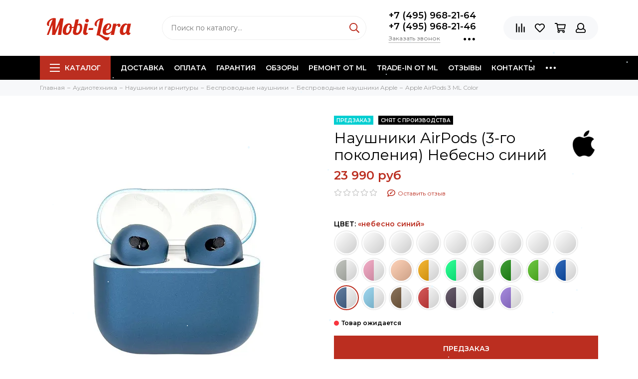

--- FILE ---
content_type: text/html; charset=utf-8
request_url: https://mobi-lera.ru/product/naushniki-airpods-3go-pokoleniya-nebesno-siniy
body_size: 52186
content:
<!doctype html><html lang="ru" xml:lang="ru" xmlns="http://www.w3.org/1999/xhtml"><head><link media='print' onload='this.media="all"' rel='stylesheet' type='text/css' href='/served_assets/public/jquery.modal-0c2631717f4ce8fa97b5d04757d294c2bf695df1d558678306d782f4bf7b4773.css'><meta data-config="{&quot;product_id&quot;:341123623}" name="page-config" content="" /><meta data-config="{&quot;money_with_currency_format&quot;:{&quot;delimiter&quot;:&quot; &quot;,&quot;separator&quot;:&quot;.&quot;,&quot;format&quot;:&quot;%n\u0026nbsp;%u&quot;,&quot;unit&quot;:&quot;руб&quot;,&quot;show_price_without_cents&quot;:1},&quot;currency_code&quot;:&quot;RUR&quot;,&quot;currency_iso_code&quot;:&quot;RUB&quot;,&quot;default_currency&quot;:{&quot;title&quot;:&quot;Российский рубль&quot;,&quot;code&quot;:&quot;RUR&quot;,&quot;rate&quot;:1.0,&quot;format_string&quot;:&quot;%n\u0026nbsp;%u&quot;,&quot;unit&quot;:&quot;руб&quot;,&quot;price_separator&quot;:&quot;&quot;,&quot;is_default&quot;:true,&quot;price_delimiter&quot;:&quot;&quot;,&quot;show_price_with_delimiter&quot;:true,&quot;show_price_without_cents&quot;:true},&quot;facebook&quot;:{&quot;pixelActive&quot;:false,&quot;currency_code&quot;:&quot;RUB&quot;,&quot;use_variants&quot;:false},&quot;vk&quot;:{&quot;pixel_active&quot;:false,&quot;price_list_id&quot;:null},&quot;new_ya_metrika&quot;:true,&quot;ecommerce_data_container&quot;:&quot;dataLayer&quot;,&quot;common_js_version&quot;:null,&quot;vue_ui_version&quot;:null,&quot;feedback_captcha_enabled&quot;:null,&quot;account_id&quot;:295468,&quot;hide_items_out_of_stock&quot;:false,&quot;forbid_order_over_existing&quot;:true,&quot;minimum_items_price&quot;:null,&quot;enable_comparison&quot;:true,&quot;locale&quot;:&quot;ru&quot;,&quot;client_group&quot;:null,&quot;consent_to_personal_data&quot;:{&quot;active&quot;:false,&quot;obligatory&quot;:true,&quot;description&quot;:&quot;Настоящим подтверждаю, что я ознакомлен и согласен с условиями \u003ca href=&#39;/page/oferta&#39; target=&#39;blank&#39;\u003eоферты и политики конфиденциальности\u003c/a\u003e.&quot;},&quot;recaptcha_key&quot;:&quot;6LfXhUEmAAAAAOGNQm5_a2Ach-HWlFKD3Sq7vfFj&quot;,&quot;recaptcha_key_v3&quot;:&quot;6LcZi0EmAAAAAPNov8uGBKSHCvBArp9oO15qAhXa&quot;,&quot;yandex_captcha_key&quot;:&quot;ysc1_ec1ApqrRlTZTXotpTnO8PmXe2ISPHxsd9MO3y0rye822b9d2&quot;,&quot;checkout_float_order_content_block&quot;:false,&quot;available_products_characteristics_ids&quot;:null,&quot;sber_id_app_id&quot;:&quot;5b5a3c11-72e5-4871-8649-4cdbab3ba9a4&quot;,&quot;theme_generation&quot;:2,&quot;quick_checkout_captcha_enabled&quot;:false,&quot;max_order_lines_count&quot;:500,&quot;sber_bnpl_min_amount&quot;:1000,&quot;sber_bnpl_max_amount&quot;:150000,&quot;counter_settings&quot;:{&quot;data_layer_name&quot;:&quot;dataLayer&quot;,&quot;new_counters_setup&quot;:false,&quot;add_to_cart_event&quot;:true,&quot;remove_from_cart_event&quot;:true,&quot;add_to_wishlist_event&quot;:true},&quot;site_setting&quot;:{&quot;show_cart_button&quot;:true,&quot;show_service_button&quot;:false,&quot;show_marketplace_button&quot;:false,&quot;show_quick_checkout_button&quot;:true},&quot;warehouses&quot;:[],&quot;captcha_type&quot;:&quot;google&quot;,&quot;human_readable_urls&quot;:false}" name="shop-config" content="" /><meta name='js-evnvironment' content='production' /><meta name='default-locale' content='ru' /><meta name='insales-redefined-api-methods' content="[]" /><script type="text/javascript" src="https://static.insales-cdn.com/assets/static-versioned/v3.72/static/libs/lodash/4.17.21/lodash.min.js"></script>
<!--InsalesCounter -->
<script type="text/javascript">
(function() {
  if (typeof window.__insalesCounterId !== 'undefined') {
    return;
  }

  try {
    Object.defineProperty(window, '__insalesCounterId', {
      value: 295468,
      writable: true,
      configurable: true
    });
  } catch (e) {
    console.error('InsalesCounter: Failed to define property, using fallback:', e);
    window.__insalesCounterId = 295468;
  }

  if (typeof window.__insalesCounterId === 'undefined') {
    console.error('InsalesCounter: Failed to set counter ID');
    return;
  }

  let script = document.createElement('script');
  script.async = true;
  script.src = '/javascripts/insales_counter.js?7';
  let firstScript = document.getElementsByTagName('script')[0];
  firstScript.parentNode.insertBefore(script, firstScript);
})();
</script>
<!-- /InsalesCounter -->
    <script type="text/javascript">
      (function() {
         

//for more information, please visit our site https://mobsted.com and site of ours partners https://logintap.com

//ours extensions for insales shops
//  https://www.insales.ru/collection/apps-obsluzhivanie-klientov/product/mobsted-pwa
//  https://www.insales.ru/collection/apps-obsluzhivanie-klientov/product/logintap
//

//ours extensions for shopify shops
//  https://apps.shopify.com/biometric-no-password-shopping
//

function detectMob() {
    const toMatch = [
        /Android/i,
        /webOS/i,
        /iPhone/i,
        /iPad/i,
        /iPod/i,
        /BlackBerry/i,
        /Windows Phone/i
    ];

    return toMatch.some((toMatchItem) => {
        return navigator.userAgent.match(toMatchItem);
    });
}

//console.log( 'window.innerWidth',window.innerWidth,isMobile);

var cssId = 'myCss';  
if (!document.getElementById(cssId))
{               
    var head  = document.getElementsByTagName('head')[0];
    var link  = document.createElement('link');
    link.id   = cssId;
    link.rel  = 'stylesheet';
    link.type = 'text/css';
    link.href = 'https://cdnjs.cloudflare.com/ajax/libs/font-awesome/4.7.0/css/font-awesome.min.css';
    link.media = 'all';
    head.appendChild(link);
}

function insertAfter(referenceNode, newNode) {
  referenceNode.parentNode.insertBefore(newNode, referenceNode.nextSibling);
}

var checkScrollSpeed = (function(settings){
    settings = settings || {};

    var lastPos, newPos, timer, delta, 
        delay = settings.delay || 50; // in "ms" (higher means lower fidelity )

    function clear() {
      lastPos = null;
      delta = 0;
    }

    clear();

    return function(){
      newPos = window.scrollY;
      if ( lastPos != null ){ // && newPos < maxScroll 
        delta = newPos -  lastPos;
      }
      lastPos = newPos;
      clearTimeout(timer);
      timer = setTimeout(clear, delay);
      return delta;
    };
})();


var IntervalMobsted1;
var IntervalMobsted2;

function show(id, speed) { 
clearInterval(window.IntervalMobsted1)
clearInterval(window.IntervalMobsted2)
document.getElementById(id).style.display=''
let vars = parseInt(document.getElementById(id).style.top,10)
if (vars>=0) {
return true;
}
window.IntervalMobsted1 = setInterval(function() { 
vars=parseInt((document.getElementById(id).style.top),10);
if (vars>=0) {
clearInterval(window.IntervalMobsted1);
clearInterval(window.IntervalMobsted2);
return true;
}
vars += 1; 
document.getElementById(id).style.top=vars+'px';
//console.log( 'show1',speed,document.getElementById(id).style.top);
}, speed);
}

function hide(id, speed) { 
clearInterval(window.IntervalMobsted2)
clearInterval(window.IntervalMobsted1)
let vars = parseInt(document.getElementById(id).style.top,10)
if (vars<=(-42)) {
return true;
}
window.IntervalMobsted2 = setInterval(function() { 
vars=parseInt((document.getElementById(id).style.top),10);
if (vars<=(-42)) {
clearInterval(window.IntervalMobsted2);
clearInterval(window.IntervalMobsted1);
document.getElementById(id).style.display='none'
return true;
}
vars -= 1; 
document.getElementById(id).style.top=vars+'px';
//console.log( 'hide1',speed,document.getElementById(id).style.top);
}, speed);
}


mobstedObject = {
    hideClass: function() {
 [].forEach.call(document.querySelectorAll('.buttonMobsted'), function (el) {
  el.style.display = 'none';
});

  var now = new Date();
  now.setTime(now.getTime() + (6 * 3600 * 1000));
  document.cookie = 'hideMobsted1button=1; expires=' + now.toUTCString() + '; path=/'
  
}
}

NotShow1button = (document.cookie.match(/^(?:.*;)?\s*hideMobsted1button\s*=\s*([^;]+)(?:.*)?$/)||[,null])[1]

function getLang() {
  if (navigator.languages != undefined) 
    return navigator.languages[0]; 
  return navigator.language;
}

window.addEventListener('load', function() {
window.addEventListener('pwalessinited', function() {
                  
                  let iconsVar1="<svg xmlns='http://www.w3.org/2000/svg' width='18.428571428571445' version='1.1' height='20.428571428571445' style=''><rect id='backgroundrect' width='100%' height='100%' x='0' y='0' fill='none' stroke='none' class='' style=''/><g class='currentLayer' style=''><title>Layer 1</title><path d='m16.73902078742576,15.10000137702636 c-0.2832548334152094,0.6543764722979946 -0.6185360648046399,1.2567265466217654 -1.0069998363454993,1.8105186495029293 c-0.5295131171598605,0.7549608417148236 -0.9630664336117116,1.2775371058114544 -1.2971915228239386,1.5677287922898957 c-0.5179516953878116,0.47633057700843406 -1.0728999404461805,0.7202765763986761 -1.6671570195295193,0.7341502825251355 c-0.4266164633886223,0 -0.9410997322448198,-0.12139492860651849 -1.5399813800369748,-0.3676532123511696 c-0.6008470894934064,-0.24510214156744686 -1.1530205933264825,-0.3664970701739648 -1.6579078821118802,-0.3664970701739648 c-0.5295131171598605,0 -1.0974101546029253,0.12139492860651849 -1.7048472545063986,0.3664970701739648 c-0.6083620136452376,0.2462582837446515 -1.0984506825624096,0.3745900654143998 -1.4731563621945296,0.38730762936365465 c-0.569862479144313,0.024278985721303725 -1.1378751308050985,-0.22660386673216773 -1.7048472545063986,-0.7538046995376186 c-0.3618725014651456,-0.31562681437694845 -0.8145021638408775,-0.8567013533088592 -1.3567328449499922,-1.6232236167957308 c-0.5817707435695251,-0.8185486614610947 -1.0600667622792057,-1.7677413889463471 -1.4347724419113257,-2.8498904668101672 c-0.4012969497078333,-1.1688597411541903 -0.6024656885414926,-2.3007229326378225 -0.6024656885414926,-3.3965144881926608 c0,-1.255223561791399 0.2712309547722781,-2.3378350965261014 0.8145021638408775,-3.2450598629788145 c0.4269633060417829,-0.7287164142922716 0.9949759577025675,-1.3035503047985653 1.7058877824658838,-1.725542199478367 s1.4790526872982745,-0.6370343396399197 2.306272415088406,-0.6507924315486597 c0.4526296623757328,0 1.0461930561527464,0.14000881765951767 1.7838117652094958,0.4151706558342931 c0.7355376531377806,0.2760867519165389 1.2078217325259966,0.4160955695760568 1.414886796463401,0.4160955695760568 c0.15480743752774156,0 0.6794647575433417,-0.1637097322922194 1.568884934467098,-0.4900886689171732 c0.8410934339165925,-0.30267802199225313 1.5509647307204215,-0.4280038340012673 2.1325042458545047,-0.37863656303461746 c1.575821787530328,0.12717563949254287 2.759711376988183,0.7483708313047561 3.547044199664744,1.8675164588391326 c-1.409337314012817,0.8539266120835675 -2.106491046867393,2.049955694402072 -2.0926173407409343,3.584271977770742 c0.012717563949254327,1.1951041685767423 0.44627088040110535,2.1896176694084284 1.2983476650011432,2.9792627764393993 c0.3861514871864493,0.3664970701739648 0.8173925192838908,0.6497519035891766 1.2971915228239386,0.850920642422834 c-0.10405279594844441,0.30175310825048834 -0.21388630278291346,0.5907886525517237 -0.3306566626806126,0.8682627750809061 zm-3.6141004459426305,-14.221704921797919 c0,0.9367179533932116 -0.34221808445266194,1.811327949026973 -1.024341969003573,2.6208587015058695 c-0.8231732301699146,0.9623727483053888 -1.8188428731788069,1.5184771355409628 -2.8985640524704968,1.4307259442911082 c-0.013758091908738784,-0.11237701962431984 -0.021735472931452855,-0.23065036435238478 -0.021735472931452855,-0.35493564840191516 c0,-0.8992473854299996 0.3914697412015917,-1.8616201337353888 1.0866580323549195,-2.6484904995410674 c0.3470738815969226,-0.39840659426482217 0.7884889648537657,-0.7296760122993529 1.323782792899653,-0.9939354297430836 c0.5341376858686805,-0.26031697261946424 1.0393718173072375,-0.40427979652502194 1.514546252138466,-0.4289287477430318 c0.013873706126459278,0.12522175921306644 0.019654417012483973,0.2504550798479058 0.019654417012483973,0.3746941182103478 z' fill='#fff' id='svg_1' class=''/></g></svg> <svg xmlns='http://www.w3.org/2000/svg' height='21.434511162787956' width='19.09771287875148'><rect id='backgroundrect' width='100%' height='100%' x='0' y='0' fill='none' stroke='none'/><g class='currentLayer' style=''><title>Layer 1</title><path d='m3.3505817095136257,13.417814832999783 c0,0.840528292563119 -0.5856363794525116,1.5286681223282002 -1.3011104626342838,1.5286681223282002 s-1.3017938189697014,-0.6874564734296696 -1.3017938189697014,-1.5286681223282002 v-5.002851731589072 c0,-0.840528292563119 0.5856363794525116,-1.5286681223282002 1.3017938189697014,-1.5286681223282002 s1.3011104626342838,0.6881398297650889 1.3011104626342838,1.5286681223282002 zm15.173927427938166,0 c0,0.840528292563119 -0.5856363794525116,1.5286681223282002 -1.3017938189697014,1.5286681223282002 s-1.3017938189697014,-0.6874564734296696 -1.3017938189697014,-1.5286681223282002 v-5.002851731589072 c0,-0.840528292563119 0.5856363794525116,-1.5286681223282002 1.3017938189697014,-1.5286681223282002 s1.3017938189697014,0.6881398297650889 1.3017938189697014,1.5286681223282002 zm-6.042920074093998,-11.366949283329138 l0.8350614418797769,-1.498600443569845 c0.06833563354171711,-0.12232078403967303 0.04783494347920163,-0.26514225814186043 -0.04441816180211614,-0.31639398329814983 s-0.2248242343522485,0.006150207018754519 -0.2924765115585487,0.12847099105842721 l-0.8541954192714599,1.5334516166761207 a6.874564734296689,6.874564734296689 0 0 0 -2.5174847396768394,-0.4674157334253418 c-0.9088639261048311,0 -1.7685261960596257,0.17083908385429253 -2.5352520043976847,0.4749326531149308 l-0.8582955572839629,-1.5402851800302924 c-0.06833563354171711,-0.12232078403967303 -0.20022340627723037,-0.1804060725501328 -0.2924765115585487,-0.12847099105842721 s-0.11275379534383279,0.19407319925847524 -0.04441816180211614,0.31639398329814983 l0.8391615798922795,1.5061173632594338 c-1.745975436990863,0.820027602500602 -2.9220316902438013,2.359629426195474 -2.9220316902438013,4.1240554842425965 c0,0.17903935987929875 0.012983770372926218,0.35602865075234486 0.03621788577710981,0.5302845162837216 h11.554872275568858 c0.023917471739600925,-0.17425586553137803 0.03621788577710981,-0.3505618000690072 0.03621788577710981,-0.5302845162837216 c0,-1.7698929087304607 -1.1835731729425318,-3.3135948704378375 -2.9391155986292303,-4.131572403932185 zm-5.5126355578102775,2.6158880519769108 a0.5084171135503719,0.5084171135503719 0 1 1 0,-1.0168342271007433 a0.5084171135503719,0.5084171135503719 0 0 1 0,1.0168342271007433 zm5.305578588178877,0 a0.5084171135503719,0.5084171135503719 0 1 1 0,-1.0168342271007433 a0.5084171135503719,0.5084171135503719 0 0 1 0,1.0168342271007433 zm-8.481135478862447,2.5516525564476975 v8.522136858987475 h0.004783494347920169 c0.05945200118129353,0.7195742211942766 0.7216242902005314,1.2915434739384435 1.5238846279802798,1.2915434739384435 h8.569971802466677 c0.8015769814443339,0 1.4637492704635697,-0.5719692527441699 1.5238846279802798,-1.2915434739384435 h0.004783494347920169 v-8.522136858987475 h-11.62662469078766 zm4.981667685191139,9.771312240130055 v2.636388742039426 c0,0.840528292563119 -0.5856363794525116,1.5286681223282002 -1.3017938189697014,1.5286681223282002 s-1.3011104626342838,-0.6881398297650889 -1.3011104626342838,-1.5286681223282002 v-2.634338673033178 zm4.3379460172281705,-0.0013667126708343377 v2.6377554547102604 c0,0.840528292563119 -0.5856363794525116,1.5286681223282002 -1.3017938189697014,1.5286681223282002 s-1.3017938189697014,-0.6881398297650889 -1.3017938189697014,-1.5286681223282002 v-2.6377554547102604 z' fill='#fff' id='svg_1' class=''/></g></svg>"
                  
                  let mIcons = " <i class='fa fa-android' style='font-size: 1.33em;'></i>&nbsp;&nbsp;<i class='fa fa-apple' style='font-size: 1.33em;'></i> "; 
                  //mIcons = iconsVar1
                  
                  let ruSetup = 'Установить приложение'
                  let ukSetup = 'встановити додаток'
                  let kzSetup = 'Қолданбаны орнатыңыз'
                  let enSetup = 'Install App'
                  let plSetup = 'Zainstaluj aplikację'
                  let ruSetup2 = 'Установить<br>приложение'
                  let ukSetup2 = 'встановити<br>додаток'
                  let kzSetup2 = 'Қолданбаны<br>орнатыңыз'
                  let enSetup2 = 'Install<br>App'
                  let plSetup2 = 'Zainstaluj<br>aplikację'
                  let mainSetup = ruSetup
                  let mainSetup2 = ruSetup2
                  //console.log('browser lang ', getLang())
                  if (getLang().indexOf('ru') !== -1) {
                     mainSetup = ruSetup
                     mainSetup2 = ruSetup2
                    }
                  if (getLang().indexOf('uk') !== -1) {
                     mainSetup = ukSetup
                     mainSetup2 = ukSetup2
                    }
                  if (getLang().indexOf('kk') !== -1) {
                     mainSetup = kzSetup
                     mainSetup2 = kzSetup2
                    }
                  if (getLang().indexOf('en') !== -1) {
                     mainSetup = enSetup
                     mainSetup2 = enSetup2
                    }
                  if (getLang().indexOf('pl') !== -1) {
                     mainSetup = plSetup
                     mainSetup2 = plSetup2
                    }

                  let isCustomStyle = false
                  let customStyle = ''
                  if(window.positionMobstedMainButton) {
                    //console.log('window.positionMobstedMainButton', window.positionMobstedMainButton);
                    customStyle = window.positionMobstedMainButton;
                    if(customStyle=='bottom_right'||customStyle=='bottom_left'||customStyle=='hidden'){
                        isCustomStyle = true
                    }
                  }
                                          
                  let customStyle2 = ''
                  if(window.positionMobstedBottomButton) {
                    //console.log('window.positionMobstedBottomButton', window.positionMobstedBottomButton);
                    if(window.positionMobstedBottomButton=='hidden'||window.positionMobstedBottomButton=='hidden'||window.positionMobstedBottomButton=='hidden'){
                        customStyle2 = window.positionMobstedBottomButton;
                    }
                  }
                  
                  
                          if(detectMob()){  
                           //custom style if is mobile
                           
                            isCustomStyle = true
                            customStyle='mobileTop'
                              if(window.mobileWidgetStyle) {
                                if(window.mobileWidgetStyle=='mobileBottom'
                                ||window.mobileWidgetStyle=='mobileTop'
                                ||window.mobileWidgetStyle=='mobileBoth'
                                ||window.mobileWidgetStyle=='none'
                                ||window.mobileWidgetStyle=='mobileFirst'
                                ){
                                     customStyle=window.mobileWidgetStyle;  
                                }
                              }
                            }
                            
                            
                  if ( window.location.href.indexOf("/collection/all") > -1 ) {
                  console.log('try show offer widget');
                  //window.addEventListener('pwalessinited', function() {
                  if(  (!(pwaless.A2HS.installed) || (pwaless.A2HS.installed === null) ) ) { // pwaless.A2HS.isSupport &&
                  if(!NotShow1button)
                  pwaless.showWidget("offer");
                  }
                  //});
                  } 
                  
                  
                  if(window.location.href.indexOf("/orders/") > -1) {
                  console.log('try show track widget');
                  //window.addEventListener('pwalessinited', function() {
                  if(   (!(pwaless.A2HS.installed) || (pwaless.A2HS.installed === null) ) ) { // pwaless.A2HS.isSupport &&
                  pwaless.showWidget("track");
                  }
                  //});
                  }
                  
                  
                  if (true) { //else {//until was order except
                  //console.log('try show button',NotShow1button);//console.log('try show button',NotShow1button);
                  
                if(!NotShow1button){
                      var div0 = document.createElement("div");
                      div0.style.cssText=" width: 100%; position: fixed;  top:-42px; left:0px; z-index: 9999; height: 1px; display:none; ";  
                      div0.setAttribute("pwaless",""); 
                      div0.className = "buttonMobsted buttonMobstedDivContent"; 
                      div0.id = "idButtonMobstedDivContent"; 
                      document.body.insertBefore(div0, document.body.firstChild); 
                      
                        
                    var button2 = document.createElement("button"); 
                    button2.innerHTML =  mainSetup + " &nbsp;" + mIcons; 
                    button2.setAttribute("id","buttonMobstedTop"); 
                    button2.style.cssText=" margin:0 auto; display:block; border-radius: 0 0 30px 30px; z-index:99991"; 
                    button2.className = "button button_size-m buttonMobsted"; 
                    button2.setAttribute("pwaless",""); 
                    //document.body.insertBefore(div0, document.body.firstChild); 
                    div0.appendChild(button2); 
                    button2.addEventListener("click", function(){ pwaless.showWidget("main");});
                    
         
                    
                    var span = document.createElement('span');
                    span.innerHTML += 'X';
                    span.className = "button buttonMobsted"; 
                    span.setAttribute('onclick', "mobstedObject.hideClass()");
                    span.style.cssText=" font-size: 1.33em; position: absolute; top: 3px; height: 19px; left: calc(50% + 145px); cursor: pointer; ; z-index:9999; padding: 0px; margin: 0px; border-width: 0px; "; 
                    //insertAfter(document.body.firstChild, span); 
                    div0.appendChild(span); 
                    
                    //console.log('try color button1 ',button2.style.backgroundColor);
                    //console.log('try color button2 ',window.getComputedStyle(button2).backgroundColor);
                    let isOpacity = false;
                    if(window.getComputedStyle(button2).backgroundColor=='rgba(0, 0, 0, 0)' || window.getComputedStyle(button2).backgroundColor=='rgb(0, 0, 0)'){
                        button2.className = "button button-reg bttn-reg buttonMobsted"; 
                        button2.style.opacity = '0.5';
                        button2.innerHTML = "&nbsp;&nbsp; " + mainSetup + " &nbsp;&nbsp;";
                        button2.style.fontSize = '13px';
                        button2.style.backgroundColor = '#313131';
                        span.style.left = 'calc(50% + 125px)';
                        isOpacity = true;
                        //console.log('isOpacity!!');
                    }
                    
                    
                    
                let innerBottom1 = mainSetup2 + " <br> " + iconsVar1
                
                 var widthW2 = window.innerWidth
                || document.documentElement.clientWidth
                || document.body.clientWidth;
                    let buttWidth = 120
                    let buttOffset = 90
                    if(detectMob() || widthW2<500){
                      buttOffset = 5
                      buttWidth = 100
                    }
                    
                    if(customStyle=='bottom_right' || customStyle=='bottom_left'){ 
                          div0.style.display = ''
                          div0.style.top = ''
                          div0.style.bottom = (buttWidth+buttOffset)+'px'
                          
                          span.style.color = '#000'
                          span.style.backgroundColor = 'transparent';
                          button2.style.color = '#fff'
                          button2.style.backgroundColor = 'rgb(153, 153, 153)';
                          button2.style.opacity = '0.6';
                          
                          button2.style.position = 'absolute'
                          button2.style.textTransform = 'uppercase'
                          button2.innerHTML = "<br>"+innerBottom1;

//                        if (detectMobIos())
//                        button2.innerHTML = mainSetup2 + "<br>ios"
//                        if (detectMobAndroid())
//                        button2.innerHTML = mainSetup2 + "<br>android"

                          button2.style.paddingBottom = '25px'
                          button2.style.border = 'none'
                          button2.style.lineHeight = '190%'
                          button2.style.height = buttWidth+'px'
                          button2.style.width = buttWidth+'px'
                          button2.style.fontSize = '13px'; 
                          button2.style.borderRadius = '30px'; // standard
                          button2.style.MozBorderRadius = '30px'; // Mozilla
                          button2.style.WebkitBorderRadius = '30px'; // WebKit 
                          
                             if(detectMob() || widthW2<500){
                              button2.innerHTML = innerBottom1;
                              button2.style.padding = 'initial';
                              button2.style.paddingBottom = ''
                              button2.style.paddingTop= '20px'
                            }
                    }
                    
                    
                    
                    
                    
                    
                    
           
//                    console.log('try show customStyle 2 - ',customStyle);
//                    console.log('try show customStyle 21 - ', pwaless.config.accountId);
//                    console.log('try show customStyle 21 - ', pwaless.config.server);
//                    console.log('try show customStyle 21 - ', pwaless.config.projectId);
                    
                    if(customStyle=='mobileFirst'){     
                     div0.style.cssText=" width: 100%; position: fixed;  top:0px; left:0px; z-index: 9999; height: 1px;   ";  
                     button2.innerHTML = " <div id='divForButton2_1' onclick='  pwaless.showWidget(\"main\");event.stopPropagation();  ' style='transform: scale(0.8);'>" + mainSetup + " &nbsp;" + mIcons + " </div>"; 
                     button2.style.cssText=" height:24px; color:#000; margin:0 auto; display:block; border-radius: 0px 0px 4px 4px; width:100%;  z-index:9999; background-color: #fff; box-shadow: black 0px -3px 20px 0px; "; 
                    span.innerHTML = 'x';
                    span.style.cssText="      transform: scale(0.8); position: absolute; left: 10px; top: 1px; height: 19px; cursor: pointer; z-index: 9999; padding: 0px; margin: 0px; background: transparent; color: #000; "; 
                    //button2.addEventListener("click", function(){pwaless.showWidget("main");}); 
                    //document.getElementsByClassName('divForButton2_1').addEventListener("click", function(){pwaless.showWidget("main");});
                    //span.style.cssText="  display: none; ";  //  #cac9ca
                    }
                    
                     if(customStyle=='mobileFirst2'){     
                     div0.style.cssText=" width: 100%; position: relative;  top:0px; left:0px; z-index: 9999; height: 24px;   ";  
                     button2.innerHTML = " <div id='divForButton2_1' onclick='  pwaless.showWidget(\"main\");event.stopPropagation();  ' style='transform: scale(0.8);'>" + mainSetup + " &nbsp;" + mIcons + " </div>"; 
                     button2.style.cssText=" height:24px; color:#000; margin:0 auto; display:block; border-radius: 0px 0px 4px 4px; width:100%;  z-index:9999; background-color: #fff; box-shadow: black 0px -3px 20px 0px; "; 
                    span.innerHTML = 'x';
                    span.style.cssText="      transform: scale(0.8); position: absolute; left: 10px; top: 1px; height: 19px; cursor: pointer; z-index: 9999; padding: 0px; margin: 0px; background: transparent; color: #000; "; 
                    //button2.addEventListener("click", function(){pwaless.showWidget("main");}); 
                    //document.getElementsByClassName('divForButton2_1').addEventListener("click", function(){pwaless.showWidget("main");});
                    //span.style.cssText="  display: none; ";  //  #cac9ca
                    }
                    
                   if(customStyle=='mobileFirst2' || customStyle=='mobileFirst')
                   if(pwaless.config.accountId && pwaless.config.server && pwaless.config.projectId){
                         let urlIcon = 'https://'+pwaless.config.accountId+'-admin.'+pwaless.config.server+'/tenants/'+pwaless.config.accountId+'/iconapp/'+pwaless.config.projectId+'/icon192x192.png';
                         div0.innerHTML += '<img src="'+urlIcon+'" style="height:20px; border-radius: 50%; top: 3px; position: absolute; right: 5px;"/>';
                          //console.log('try show customStyle 21 - ', urlIcon);
                    }
                 
                  //console.log('try show customStyle 2 - ',customStyle);
                  if(customStyle=='mobileTop'){
                  
                     div0.style.cssText=" width: 100%; position: relative;  top:0px; left:0px; z-index: 9999; height: 90px;   "; 
                      
                     var  title1 = document.title;
                     try {
                     var manifest = browser.runtime.getManifest();
                        if (typeof manifest.name !== 'undefined'){
                            if('InsalesShop'!==(manifest.name))
                            if(''!==(manifest.name))
                            {title1 = (manifest.name);}
                        } 
                     } catch (error) {
                            //console.log('e.message - ', error.message);
                     }
                        
                     button2.innerHTML = " <div id='divForButton2_1' onclick='  pwaless.showWidget(\"main\");event.stopPropagation();  ' style='transform: scale(0.8);    text-align: -webkit-left;  margin-left: 88px;'>"+
                     "<div id='divForButton20' onclick='  pwaless.showWidget(\"main\");event.stopPropagation();  ' style = 'font-size: x-large; font-weight: 500;' >" + mainSetup +  "</div>"+
                 
                     "<div id='divForButton21' onclick='  pwaless.showWidget(\"main\");event.stopPropagation();  ' style = 'margin-top: 14px; overflow: hidden;' >" + title1 + "</div>"+
                     "<br>"+
                     "<div id='divForButton22' onclick='  pwaless.showWidget(\"main\");event.stopPropagation();  ' >" + mIcons  + "</div> "+
                     "</div>"; 
                     
                     button2.style.cssText=" height:90px; color:#000; margin:0 auto; display:block; border-radius: 0px 0px 4px 4px; width:100%;  z-index:9999; background-color: rgb(240 240 240); box-shadow: black 0px -3px 8px 0px; "; 
                    span.innerHTML = '<svg xmlns="http://www.w3.org/2000/svg" width="20" height="20" preserveAspectRatio="xMidYMid meet" viewBox="0 0 24 24"><path fill="currentColor" d="m13.41 12l4.3-4.29a1 1 0 1 0-1.42-1.42L12 10.59l-4.29-4.3a1 1 0 0 0-1.42 1.42l4.3 4.29l-4.3 4.29a1 1 0 0 0 0 1.42a1 1 0 0 0 1.42 0l4.29-4.3l4.29 4.3a1 1 0 0 0 1.42 0a1 1 0 0 0 0-1.42Z"/></svg>';
                    span.style.cssText="    position: absolute;left: 5px;top: 33px;height: 19px;cursor: pointer;z-index: 9999;padding: 0px;margin: 0px;background: transparent;color: rgb(0, 0, 0); transform: scale(0.8); opacity: 0.5; "; 
                    
                    let urlIcon = 'https://'+pwaless.config.accountId+'-admin.'+pwaless.config.server+'/tenants/'+pwaless.config.accountId+'/iconapp/'+pwaless.config.projectId+'/icon192x192.png';
                         div0.innerHTML += '<img src="'+urlIcon+'" style="height: 80px;border-radius: 50%;top: 4px;position: absolute;left: 31px;"  onclick="  pwaless.showWidget(\'main\');event.stopPropagation();  "  />';
                  }
                 
                 
                 
                 
                 
                 
                 
                 
                 
                 
                 
                 
                 
                 
                 
                 
                 
                 
                 
                    if(customStyle=='bottom_right'){     
                          span.style.left = '';
                          span.style.right = 'calc('+(buttOffset-3)+'px)';
                          button2.style.left = '';
                          button2.style.right = 'calc('+buttOffset+'px + 10px)';
                    }
                    
                    if(customStyle=='bottom_left'){
                          span.style.right = '';
                          span.style.left = 'calc('+(buttOffset+5)+'px + '+buttWidth+'px)';
                          button2.style.right = '';
                          button2.style.left = 'calc('+buttOffset+'px - 1px)';
                    }
                    
                    if(!isCustomStyle){
                        var mobstedScrollFunc = function () {
                            let y = window.scrollY;
                            let speed2 = 3
                            let speed1 = checkScrollSpeed()
                         
                            
                            if(Math.abs(speed1)<300){
                            speed2 = 6
                            } 
                            if(Math.abs(speed1)<250){
                            speed2 = 9
                            } 
                            if(Math.abs(speed1)<200){
                            speed2 = 12
                            } 
                            if(Math.abs(speed1)<150){
                            speed2 = 15
                            } 
                            if(Math.abs(speed1)<100){
                            speed2 = 18
                            }
                            if(Math.abs(speed1)<50){
                            speed2 = 21
                            }
                            
                            //console.log( speed2,speed1);
                            
                            if (y >= 60) {
                               show('idButtonMobstedDivContent', speed2)
                            } else {
                               hide('idButtonMobstedDivContent', speed2)
                            }
                        };
                        window.addEventListener("scroll", mobstedScrollFunc);
                    }

                }
                
                if(customStyle2 === ''){
                var button = document.createElement("button"); 
                button.innerHTML = mainSetup + " &nbsp;&nbsp;" + mIcons; 
                button.className = "button button_size-m";
                button.setAttribute("pwaless",""); 
                button.setAttribute("id","buttonMobstedBottom"); 
                if(document.getElementsByClassName('footer-widget-social-links').length > 0){
                document.getElementsByClassName('footer-widget-social-links')[0].appendChild(button); 
                } else 
                if(document.getElementsByClassName('grid__inner grid__inner_direction_row grid__inner_vr-align_top grid__inner_hr-align_between grid__inner_hr-align_center-sm').length > 0){
                document.getElementsByClassName('grid__inner grid__inner_direction_row grid__inner_vr-align_top grid__inner_hr-align_between grid__inner_hr-align_center-sm')[0].appendChild(button); 
                } else 
                if(document.getElementsByClassName('grid__cell text-center-sm grid__cell_3 grid__cell_12-sm').length > 0){
                document.getElementsByClassName('grid__cell text-center-sm grid__cell_3 grid__cell_12-sm')[0].appendChild(button); 
                } else 
                if(document.getElementsByClassName('social-link-wrapper cell-4 cell-12-sm cell-12-xs flex-first-sm').length > 0){
                button.style.cssText=" margin:0 auto; display:block; border-radius: 0 0 30px 30px; "; 
                document.getElementsByClassName('social-link-wrapper cell-4 cell-12-sm cell-12-xs flex-first-sm')[0].appendChild(button); 
                } else 
                if(document.getElementsByClassName('grid__inner grid__inner_direction_row grid__inner_vr-align_top grid__inner_hr-align_left grid__inner_hr-align_center-sm').length > 0){
                document.getElementsByClassName('grid__inner grid__inner_direction_row grid__inner_vr-align_top grid__inner_hr-align_left grid__inner_hr-align_center-sm')[0].appendChild(button); 
                } else 
                if(document.getElementsByClassName('footer__area-social').length > 0){
                document.getElementsByClassName('footer__area-social')[0].appendChild(button); 
                } else {
                button.style.cssText=" margin:0 auto; display:block; border-radius: 30px 30px 0 0; "; 
                document.body.appendChild(button); 
                }
                
                button.style.marginTop = "20px";
                button.addEventListener("click", function(){pwaless.showWidget("main");}); 
                
                    if(window.getComputedStyle(button).backgroundColor=='rgba(0, 0, 0, 0)' || window.getComputedStyle(button).backgroundColor=='rgb(0, 0, 0)'){
                    button.className = "button button-reg bttn-reg"; 
                    button.innerHTML = "&nbsp;&nbsp; " + mainSetup + " &nbsp;&nbsp;";
                    button.style.opacity = '0.5';
                    button.style.fontSize = '13px';
                    button.style.backgroundColor = '#313131';
                    }
                    
                }
                
                var widthW1 = window.innerWidth
                || document.documentElement.clientWidth
                || document.body.clientWidth;
                
                var heightW1 = window.innerHeight
                || document.documentElement.clientHeight
                || document.body.clientHeight;
                
                
                menus1 = document.getElementsByClassName('menu__list');
                if (widthW1<747)//if (isMobile)
                if(menus1.length > 0){  //console.log('try show button menu__list');
                 [].forEach.call(menus1, function (el) {
       
                      if(el.nodeName == 'UL'){
                          var itm = el.lastChild;
                        var li = document.createElement("li");
                        li.className = itm.className; 
                        li.setAttribute("pwaless",""); 
                 
                        li.innerHTML = '<div class="menu__controls"><a class="menu__link" href="#" onclick="pwaless.showWidget(\'main\')">' + mainSetup + '</a> &nbsp; <i class="fa fa-android" style="font-size: 1.33em;"></i>&nbsp;&nbsp;<i class="fa fa-apple" style="font-size: 1.33em;"></i> </div>';
                        el.appendChild(li);
                                     
                      }
                      
                    });
                } else {
                menus2 = document.getElementsByClassName('modal_menu-footer')[0];
                if(menus2){ 
                
                var added21 = true
                menus21 = document.getElementsByClassName('text font-weight_bold font-size_h2 text-undefined is-header_primary text_layout_default text_color-sheme_default')[0];
                if(menus21){  //console.log('try show button text font-weight_bold font-size_h2 text-undefined is-header_primary text_layout_default text_color-sheme_default');
                    if (menus21.parentElement) {
                        if (menus21.parentElement.parentElement) {
                        var li01 = document.createElement("div");
                        li01.style.cssText=" margin:0 auto; display:block; border-radius: 0 0 30px 30px; margin-top: 10px; margin-left: 10px; "; 
                        li01.setAttribute("pwaless",""); 
                        li01.innerHTML = '<div class="menu__controls"><a class="menu__link" href="#" onclick="pwaless.showWidget(\'main\')">' + mainSetup + '</a> &nbsp; <i class="fa fa-android" style="font-size: 1.33em;"></i>&nbsp;&nbsp;<i class="fa fa-apple" style="font-size: 1.33em;"></i> </div><br>';
                        menus21.parentElement.parentElement.appendChild(li01);
                        added21 = false
                        }
                    }
                  
                }
                        
                        if(true){
                        //console.log('try show button modal_menu-footer');
                        var li0 = document.createElement("div");
                        li0.style.cssText=" margin:0 auto; display:block; border-radius: 0 0 30px 30px; margin-left: 20px; "; 
                        li0.setAttribute("pwaless",""); 
                        li0.innerHTML = '<div class="menu__controls"><a class="menu__link" href="#" onclick="pwaless.showWidget(\'main\')">' + mainSetup + '</a> &nbsp; <i class="fa fa-android" style="font-size: 1.33em;"></i>&nbsp;&nbsp;<i class="fa fa-apple" style="font-size: 1.33em;"></i> </div>';
                        menus2.appendChild(li0);
                        }
                        
                        
                } else {
                menus2 = document.getElementsByClassName('header__area-contacts')[0];
                if(menus2){  //console.log('try show button header__area-contacts');
                        var li0 = document.createElement("div");
                        li0.style.cssText=" margin:0 auto; display:block; border-radius: 0 0 30px 30px; margin-left: 3px; "; 
                        li0.setAttribute("pwaless",""); 
                        li0.innerHTML = '<div class="menu__controls"><a class="menu__link" href="#" onclick="pwaless.showWidget(\'main\')">' + mainSetup + '</a> &nbsp; <i class="fa fa-android" style="font-size: 1.33em;"></i>&nbsp;&nbsp;<i class="fa fa-apple" style="font-size: 1.33em;"></i> </div>';
                        menus2.appendChild(li0);
                } else {
                menus2 = document.getElementsByClassName('panel panel--menu js-panel--menu')[0];
                if(menus2){  //console.log('try show button panel panel--menu js-panel--menu');
                        var li0 = document.createElement("div");
                        li0.style.cssText=" margin:0 auto; display:block; border-radius: 0 0 30px 30px; margin-left: 10px; "; 
                        li0.setAttribute("pwaless",""); 
                        li0.innerHTML = '<div class="menu__controls"><a class="menu__link" href="#" onclick="pwaless.showWidget(\'main\')">' + mainSetup + '</a> &nbsp; <i class="fa fa-android" style="font-size: 1.33em;"></i>&nbsp;&nbsp;<i class="fa fa-apple" style="font-size: 1.33em;"></i> </div>';
                        menus2.appendChild(li0);
                } else {
                menus2 = document.getElementsByClassName('text font-size_h2 font-weight_bold text-undefined is-header_primary text_layout_default text_color-sheme_default')[0];
                if(menus2){  //console.log('text font-size_h2 font-weight_bold text-undefined is-header_primary text_layout_default text_color-sheme_default');
                        var li0 = document.createElement("div");
                        li0.style.cssText=" margin:0 auto; display:block; border-radius: 0 0 30px 30px; margin-top: 5px; color: rgb(41, 48, 56); "; 
                        li0.setAttribute("pwaless",""); 
                        li0.innerHTML = '<div class="menu__controls"><a class="menu__link" href="#" onclick="pwaless.showWidget(\'main\')">' + mainSetup + '</a> &nbsp; <i class="fa fa-android" style="font-size: 1.33em;"></i>&nbsp;&nbsp;<i class="fa fa-apple" style="font-size: 1.33em;"></i> </div>';
                        menus2.parentElement.parentElement.appendChild(li0);
                } else {
                menus2 = document.getElementsByClassName('collection-flatten b-top p-t-25 m-b-30')[0];
                if(menus2){  //console.log('collection-flatten b-top p-t-25 m-b-30');
                        var li0 = document.createElement("div");
                        li0.style.cssText=" margin:0 auto; display:block; border-radius: 0 0 30px 30px; margin-top: 5px;  "; 
                        li0.setAttribute("pwaless",""); 
                        li0.innerHTML = '<div class="menu__controls"><a class="menu__link" href="#" onclick="pwaless.showWidget(\'main\')">' + mainSetup + '</a> &nbsp; <i class="fa fa-android" style="font-size: 1.33em;"></i>&nbsp;&nbsp;<i class="fa fa-apple" style="font-size: 1.33em;"></i> </div>';
                        menus2.appendChild(li0);
                } else {
                menus2 = document.getElementsByClassName('collection-flatten b-bottom p-b-30 m-b-20')[1];
                if(menus2){  //console.log('collection-flatten b-bottom p-b-30 m-b-20');
                        var li0 = document.createElement("div");
                        li0.style.cssText=" margin:0 auto; display:block; border-radius: 0 0 30px 30px; margin-top: 17px; margin-left: 10px; "; 
                        li0.setAttribute("pwaless",""); 
                        li0.innerHTML = '<div class="menu__controls"><a class="menu__link" href="#" onclick="pwaless.showWidget(\'main\')">' + mainSetup + '</a> &nbsp; <i class="fa fa-android" style="font-size: 1.33em;"></i>&nbsp;&nbsp;<i class="fa fa-apple" style="font-size: 1.33em;"></i> </div>';
                        menus2.appendChild(li0);
                } else { console.log('try show button panel NONE'); } 
                
                
                }
                
                
                }
                
                
                }
                
                
                }
                
                
                }
                }





              }
}, false);    
}, false);    
             
             

                 
      })();
    </script>

    <script type="text/javascript">
      (function() {
        (function(m,o,b,s,t,e,d){
      m[t]=m[t]||{},e=o.createElement(b),d=o.getElementsByTagName(b)[0],
        e.async=1,e.src=s,d.parentNode.insertBefore(e,d)
    })(window,document,"script","https://2pwaless.mobsted.com/pwaless.js","pwaless");
    pwaless.config = {
      accountId: "ins295468",
      server: "mobsted.ru",
      projectId: 14
    }
      })();
    </script>

    <script type="text/javascript">
      (function() {
        var fileref = document.createElement('script');
        fileref.setAttribute("type","text/javascript");
        fileref.setAttribute("src", 'https://ru.smartarget.online/loader.js?type=int&u=6a6624217e8ad64835f9d9d441e0856088fcf7f6&source=insales_whatsapp');
        document.getElementsByTagName("head")[0].appendChild(fileref);
      })();
    </script>
<meta charset="utf-8"><meta http-equiv="X-UA-Compatible" content="IE=edge,chrome=1"><meta name="viewport" content="width=device-width, initial-scale=1, maximum-scale=1"><meta name="robots" content="index, follow"><title>Купить Наушники AirPods (3‑го поколения) Небесно синий - на Багратионовской в Москве.</title><meta name="description" content="Заказать Наушники AirPods (3‑го поколения) Небесно синий сегодня по лучшей цене в Москве - 23 990&nbsp;руб.Оригинальная продукция  Быстрая доставка по всей России.Удобный самовывоз в магазине Моби-Лера по адресу: Москва, ТЦ" Горбушка" магазин 422, 4 этаж. ☎ +74959682164Похожие товары в каталоге «Apple AirPods 3 ML Color»"><meta name="keywords" content="Купить Наушники AirPods (3‑го поколения) Небесно синий - на Багратионовской в Москве."><meta property="og:type" content="website">  <meta name="google-site-verification" content="jfmbSDVVpdCpotQhBOOxlULv8U_jsK84OJ2tCkknljY" /><link rel="canonical" href="https://mobi-lera.ru/product/naushniki-airpods-3go-pokoleniya-nebesno-siniy"><meta property="og:url" content="https://mobi-lera.ru/product/naushniki-airpods-3go-pokoleniya-nebesno-siniy"><meta property="og:title" content="Наушники AirPods (3‑го поколения) Небесно синий"><meta property="og:description" content="Доставка в день заказа.Так же работаем с юр.лицами без НДС + 9%.Заказать по телефону +7 (495) 968-21-64"><meta property="og:image" content="https://static.insales-cdn.com/images/products/1/7670/627097078/2022-12-10_01.43.18.jpg"><link href="https://static.insales-cdn.com/assets/1/5160/1348648/1765899879/favicon.png" rel="shortcut icon" type="image/png" sizes="16x16"><style>.site-loader{position:fixed;z-index:99999999;left:0;top:0;width:100%;height:100%;background:#fff;color:#bb2e20}.layout--loading{width:100%;height:100%;overflow:scroll;overflow-x:hidden;padding:0;margin:0}.lds-ellipsis{position:absolute;width:64px;height:64px;top:50%;left:50%;transform:translate(-50%,-50%)}.lds-ellipsis div{position:absolute;top:27px;width:11px;height:11px;border-radius:50%;background:currentColor;animation-timing-function:cubic-bezier(0,1,1,0)}.lds-ellipsis div:nth-child(1){left:6px;animation:lds-ellipsis1 0.6s infinite}.lds-ellipsis div:nth-child(2){left:6px;animation:lds-ellipsis2 0.6s infinite}.lds-ellipsis div:nth-child(3){left:26px;animation:lds-ellipsis2 0.6s infinite}.lds-ellipsis div:nth-child(4){left:45px;animation:lds-ellipsis3 0.6s infinite}@keyframes lds-ellipsis1{0%{transform:scale(0)}100%{transform:scale(1)}}@keyframes lds-ellipsis3{0%{transform:scale(1)}100%{transform:scale(0)}}@keyframes lds-ellipsis2{0%{transform:translate(0,0)}100%{transform:translate(19px,0)}}</style><meta name="theme-color" content="#bb2e20"><meta name="format-detection" content="telephone=no"><meta name="cmsmagazine" content="325a8bc2477444d381d10a2ed1775a4d"><link rel="alternate" type="application/atom+xml" title="Отзывы — Mobi-Lera.ru" href="https://mobi-lera.ru/blogs/review.atom"><link rel="alternate" type="application/atom+xml" title="Обзоры — Mobi-Lera.ru" href="https://mobi-lera.ru/blogs/reviews.atom"><link rel="alternate" type="application/atom+xml" title="Блог — Mobi-Lera.ru" href="https://mobi-lera.ru/blogs/blog.atom"><link rel="alternate" type="application/atom+xml" title="Ремонт от ML — Mobi-Lera.ru" href="https://mobi-lera.ru/blogs/services.atom"><link rel="alternate" type="application/atom+xml" title="Trade-in от ML — Mobi-Lera.ru" href="https://mobi-lera.ru/blogs/trade-in-ot-ml.atom"><meta name='product-id' content='341123623' />
</head><body id="body" class="layout layout--loading layout--full"><span class="js-site-loader site-loader"><div class="lds-ellipsis"><div></div><div></div><div></div><div></div></div></span><div class="layout-page"><div id="insales-section-header" class="insales-section insales-section-header"><header><!--noindex--><div class="header-scheme-02"><div class="header-main"><div class="container"><div class="row align-items-center"><div class="col-12 col-sm col-md col-lg-auto text-center text-lg-left"><a href="https://mobi-lera.ru" class="logo"><img src="https://static.insales-cdn.com/assets/1/5160/1348648/1765899879/logo.png" alt="Mobi-Lera.ru" class="img-fluid"></a></div><div class="col d-none d-lg-block"><div class="search search--header"><form action="/search" method="get" class="search-form"><input type="search" name="q" class="search-input js-search-input" placeholder="Поиск по каталогу&hellip;" autocomplete="off" required><button type="submit" class="search-button"><span class="far fa-search"></span></button><div class="search-results js-search-results"></div></form></div></div><div class="col-12 col-lg-auto d-none d-lg-block"><div class="header-contacts"><div class="header-contacts-phone"><a href="tel:+7(495)968-21-64">+7 (495) 968-21-64<br>+7 (495) 968-21-46</a></div><div class="row"><div class="col"><span class="js-messages" data-target="callback" data-type="form">Заказать звонок</span></div><div class="col-auto"><div class="user_icons-item js-user_icons-item"><span class="user_icons-icon js-user_icons-icon-contacts"><span class="far fa-ellipsis-h fa-lg"></span></span><div class="user_icons-popup"><div class="popup popup-contacts"><div class="js-popup-contacts"><div class="popup-content-contacts"><div class="row no-gutters popup-content-contacts-item"><div class="col-auto"><span class="far fa-envelope fa-fw"></span></div><div class="col"><a href="mailto:info@mobi-lera.ru">info@mobi-lera.ru</a></div></div><div class="row no-gutters popup-content-contacts-item"><div class="col-auto"><span class="far fa-map-marker fa-fw"></span></div><div class="col"><p data-itemscope="" data-itemtype="http://schema.org/PostalAddress" data-itemprop="address"><span>Москва, Барклая д 8</span></p><p data-itemscope="" data-itemtype="http://schema.org/PostalAddress" data-itemprop="address"><span>ТЦ" Горбушка" </span><br><span>Временно самовывоза нет, производим ремонт помещения, работает только доставка в любое удобное для Вас время.</span></p></div></div><div class="row no-gutters popup-content-contacts-item"><div class="col-auto"><span class="far fa-clock fa-fw"></span></div><div class="col"><p>График работы:&nbsp;<br>Пн-Пт с 11.00 до 20.00<br>Сб-Вс выходной</p></div></div><div class="row no-gutters"><div class="col-12"><div class="social social--header"><ul class="social-items list-unstyled"><li class="social-item social-item--vk"><a href="https://vk.com/mobilera" rel="noopener noreferrer nofollow" target="_blank"><span class="fab fa-vk"></span></a></li><li class="social-item social-item--facebook-f"><a href="https://www.facebook.com/mobi.lera.ru/" rel="noopener noreferrer nofollow" target="_blank"><span class="fab fa-facebook-f"></span></a></li><li class="social-item social-item--youtube"><a href="https://www.youtube.com/channel/UCXcGAdpKsE4qJoaleo1P7EA" rel="noopener noreferrer nofollow" target="_blank"><span class="fab fa-youtube"></span></a></li><li class="social-item social-item--twitter"><a href="https://twitter.com/MobiLeraRu" rel="noopener noreferrer nofollow" target="_blank"><span class="fab fa-twitter"></span></a></li></ul></div></div></div></div></div></div></div></div></div></div></div></div><div class="col-12 col-lg-auto"><div class="user_icons user_icons-main js-clone is-inside" data-clone-target="js-user_icons-clone"><ul class="user_icons-items list-unstyled d-flex d-lg-block"><li class="user_icons-item user_icons-item-menu d-inline-block d-lg-none js-user_icons-item"><button class="user_icons-icon user_icons-icon-menu js-user_icons-icon-menu"><span class="far fa-bars"></span></button><div class="user_icons-popup"><div class="popup js-popup-menu overflow-hidden"><div class="popup-scroll js-popup-scroll"><div class="popup-title">Меню<button class="button button--empty button--icon popup-close js-popup-close"><span class="far fa-times fa-lg"></span></button></div><div class="popup-content popup-content-menu popup-content-search"><div class="search search--popup"><form action="/search" method="get" class="search-form"><input type="search" name="q" class="search-input" placeholder="Поиск по каталогу&hellip;" autocomplete="off" required><button type="submit" class="search-button"><span class="far fa-search"></span></button></form></div></div><ul class="popup-content popup-content-menu js-popup-content-menu"></ul><ul class="popup-content popup-content-menu popup-content-links list-unstyled"><li class="popup-content-link"><a href="/page/delivery">Доставка</a></li><li class="popup-content-link"><a href="/page/payment">Оплата</a></li><li class="popup-content-link"><a href="/page/warranty">Гарантия</a></li><li class="popup-content-link"><a href="/blogs/reviews">Обзоры</a></li><li class="popup-content-link"><a href="/blogs/services">Ремонт от ML</a></li><li class="popup-content-link"><a href="/blogs/trade-in-ot-ml">Trade-in от ML</a></li><li class="popup-content-link"><a href="/blogs/review">Отзывы</a></li><li class="popup-content-link"><a href="/page/ml-store">Контакты</a></li><li class="popup-content-link"><a href="/page/vazhnaya-informatsiya-2">Информация</a></li></ul><div class="popup-content popup-content-contacts"><div class="row no-gutters popup-content-contacts-item"><div class="col-auto"><span class="far fa-phone fa-fw" data-fa-transform="flip-h"></span></div><div class="col"><a href="tel:+7(495)968-21-64">+7 (495) 968-21-64<br>+7 (495) 968-21-46</a></div></div><div class="row no-gutters popup-content-contacts-item"><div class="col-auto"><span class="far fa-envelope fa-fw"></span></div><div class="col"><a href="mailto:info@mobi-lera.ru">info@mobi-lera.ru</a></div></div><div class="row no-gutters popup-content-contacts-item"><div class="col-auto"><span class="far fa-map-marker fa-fw"></span></div><div class="col"><p data-itemscope="" data-itemtype="http://schema.org/PostalAddress" data-itemprop="address"><span>Москва, Барклая д 8</span></p><p data-itemscope="" data-itemtype="http://schema.org/PostalAddress" data-itemprop="address"><span>ТЦ" Горбушка" </span><br><span>Временно самовывоза нет, производим ремонт помещения, работает только доставка в любое удобное для Вас время.</span></p></div></div><div class="row no-gutters popup-content-contacts-item"><div class="col-auto"><span class="far fa-clock fa-fw"></span></div><div class="col"><p>График работы:&nbsp;<br>Пн-Пт с 11.00 до 20.00<br>Сб-Вс выходной</p></div></div><div class="popup-content-contacts-messengers"><div class="messengers messengers--header"><ul class="messengers-items list-unstyled"><li class="messengers-item messengers-item--vk"><a href="https://m.vk.com/mobilera?from=groups" rel="noopener noreferrer nofollow" target="_blank"><span class="fab fa-vk"></span></a></li><li class="messengers-item messengers-item--facebook-messenger"><a href="https://www.facebook.com/mobi.lera.ru/" rel="noopener noreferrer nofollow" target="_blank"><span class="fab fa-facebook-messenger"></span></a></li><li class="messengers-item messengers-item--skype"><a href="https://join.skype.com/invite/np3kY7yBZdi9" rel="noopener noreferrer nofollow" target="_blank"><span class="fab fa-skype"></span></a></li></ul></div></div></div></div></div><div class="popup-shade js-popup-close"></div></div></li><li class="user_icons-item js-user_icons-item"><a href="/compares" class="user_icons-icon js-user_icons-icon-compares"><span class="far fa-align-right" data-fa-transform="rotate-90"></span><span class="bage bage-compares js-bage-compares"></span></a><div class="user_icons-popup"><div class="popup"><div class="popup-title">Сравнение товаров<button class="button button--empty button--icon popup-close js-popup-close"><span class="far fa-times fa-lg"></span></button></div><div class="js-popup-compares"></div></div><div class="popup-shade js-popup-close"></div></div></li><li class="user_icons-item js-user_icons-item"><a href="/page/favorites" class="user_icons-icon js-user_icons-icon-favorites"><span class="far fa-heart"></span><span class="bage bage-favorites js-bage-favorites"></span></a><div class="user_icons-popup"><div class="popup"><div class="popup-title">Избранное<button class="button button--empty button--icon popup-close js-popup-close"><span class="far fa-times fa-lg"></span></button></div><div class="js-popup-favorites"></div></div><div class="popup-shade js-popup-close"></div></div></li><li class="user_icons-item js-user_icons-item"><a href="/cart_items" class="user_icons-icon js-user_icons-icon-cart"><span class="far fa-shopping-cart"></span><span class="bage bage-cart js-bage-cart"></span></a><div class="user_icons-popup"><div class="popup"><div class="popup-title">Корзина<button class="button button--empty button--icon popup-close js-popup-close"><span class="far fa-times fa-lg"></span></button></div><div class="js-popup-cart"></div></div><div class="popup-shade js-popup-close"></div></div></li><li class="user_icons-item js-user_icons-item"><a href="/client_account/login" class="user_icons-icon"><span class="far fa-user"></span></a><div class="user_icons-popup"><div class="popup popup-client_new"><div class="popup-title">Личный кабинет<button class="button button--empty button--icon popup-close js-popup-close"><span class="far fa-times fa-lg"></span></button></div><div class="popup--empty text-center"><span class="far fa-user fa-3x"></span><div class="dropdown_products-action"><div class="row"><div class="col-12 col-lg-6"><a href="/client_account/login" class="button button--primary button--block button--small">Авторизация</a></div><div class="col-12 col-lg-6"><a href="/client_account/contacts/new" class="button button--secondary button--block button--small">Регистрация</a></div></div></div></div></div><div class="popup-shade js-popup-close"></div></div></li></ul></div></div></div></div></div></div><!--/noindex--><div class="header-scheme-03 d-none d-lg-block"><div class="header-menu js-header-menu"><div class="container"><div class="row"><div class="col"><nav class="nav"><ul class="nav-items list-unstyled js-nav-items is-overflow"><li class="nav-item nav-item--collections js-nav-item"><a href="/collection/all" class="hamburger-trigger js-nav-collections-trigger" data-target="hamburger"><span class="hamburger hamburger--arrow-down"><span></span><span></span><span></span></span>Каталог</a></li><li class="nav-item js-nav-item"><a href="/page/delivery">Доставка</a></li><li class="nav-item js-nav-item"><a href="/page/payment">Оплата</a></li><li class="nav-item js-nav-item"><a href="/page/warranty">Гарантия</a></li><li class="nav-item js-nav-item"><a href="/blogs/reviews">Обзоры</a></li><li class="nav-item js-nav-item"><a href="/blogs/services">Ремонт от ML</a></li><li class="nav-item js-nav-item"><a href="/blogs/trade-in-ot-ml">Trade-in от ML</a></li><li class="nav-item js-nav-item"><a href="/blogs/review">Отзывы</a></li><li class="nav-item js-nav-item"><a href="/page/ml-store">Контакты</a></li><li class="nav-item js-nav-item"><a href="/page/vazhnaya-informatsiya-2">Информация</a></li><li class="nav-item nav-item--dropdown js-nav-item--dropdown d-none"><span class="far fa-ellipsis-h fa-lg"></span><div class="user_icons-popup"><div class="popup"><ul class="list-unstyled js-popup-nav"></ul></div></div></li></ul></nav><nav class="nav-collections js-nav-collections js-nav-collections-trigger js-clone" data-target="dorpdown" data-clone-target="js-nav-sidebar-clone"><ul class="list-unstyled"><li data-collection-id="9271868"><a href="/collection/Sale-Smartfones" class="nav-collections-toggle js-nav-collections-toggle nav-collections-toggle--next" data-type="next" data-target="9271868">Смартфоны<span class="nav-arrow-toggle js-nav-arrow-toggle"><span class="far fa-chevron-right"></span></span></a><ul class="list-unstyled"><li class="nav-collections-back d-block d-lg-none"><a href="/collection/Sale-Smartfones" class="nav-collections-toggle js-nav-collections-toggle nav-collections-toggle--back" data-type="back" data-target="9271868"><span class="nav-arrow-toggle"><span class="far fa-chevron-left"></span></span>Назад</a></li><li class="nav-collections-title d-block d-lg-none"><a href="/collection/Sale-Smartfones">Смартфоны</a></li><li data-collection-id="5808169"><a href="/collection/smartfony-apple" class="nav-collections-toggle js-nav-collections-toggle nav-collections-toggle--next" data-type="next" data-target="5808169">Смартфоны Apple *<span class="nav-arrow-toggle js-nav-arrow-toggle"><span class="far fa-chevron-right"></span></span></a><ul class="list-unstyled"><li class="nav-collections-back d-block d-lg-none"><a href="/collection/smartfony-apple" class="nav-collections-toggle js-nav-collections-toggle nav-collections-toggle--back" data-type="back" data-target="5808169"><span class="nav-arrow-toggle"><span class="far fa-chevron-left"></span></span>Назад</a></li><li class="nav-collections-title d-block d-lg-none"><a href="/collection/smartfony-apple">Смартфоны Apple *</a></li><li data-collection-id="48955809"><a href="/collection/apple-iphone-17-pro-max-17-pro-air-17">Apple iPhone 17 Pro Max | 17 Pro | Air | 17</a></li><li data-collection-id="48956721"><a href="/collection/apple-iphone-16-pro-max-16-pro-16-plus-16-16e">Apple iPhone 16 Pro Max | 16 Pro | 16 Plus | 16 | 16e</a></li><li data-collection-id="48956825"><a href="/collection/apple-iphone-15-pro-max-15-pro-15-plus-15">Apple iPhone 15 Pro Max | 15 Pro | 15 Plus | 15</a></li><li data-collection-id="48956881"><a href="/collection/apple-iphone-14-pro-max-14-pro-14-plus-14">Apple iPhone 14 Pro Max | 14 Pro | 14 Plus | 14</a></li><li data-collection-id="48957361"><a href="/collection/apple-iphone-13-pro-max-13-pro-13-13-mini">Apple iPhone 13 Pro Max | 13 Pro | 13 | 13 mini</a></li><li data-collection-id="48957433"><a href="/collection/apple-iphone-12-pro-max-12-pro-12-12-mini">Apple iPhone 12 Pro Max | 12 Pro | 12 | 12 mini</a></li><li data-collection-id="48957809"><a href="/collection/apple-iphone-11-pro-max-11-pro-11">Apple iPhone 11 Pro Max | 11 Pro | 11</a></li><li data-collection-id="23926860"><a href="/collection/apple-iphone-se-2022">Apple iPhone SE 2022</a></li></ul></li><li data-collection-id="9435634"><a href="/collection/smartfony-samsung" class="nav-collections-toggle js-nav-collections-toggle nav-collections-toggle--next" data-type="next" data-target="9435634">Смартфоны Samsung<span class="nav-arrow-toggle js-nav-arrow-toggle"><span class="far fa-chevron-right"></span></span></a><ul class="list-unstyled"><li class="nav-collections-back d-block d-lg-none"><a href="/collection/smartfony-samsung" class="nav-collections-toggle js-nav-collections-toggle nav-collections-toggle--back" data-type="back" data-target="9435634"><span class="nav-arrow-toggle"><span class="far fa-chevron-left"></span></span>Назад</a></li><li class="nav-collections-title d-block d-lg-none"><a href="/collection/smartfony-samsung">Смартфоны Samsung</a></li><li data-collection-id="49910313"><a href="/collection/samsung-galaxy-z-fold">Samsung Galaxy Z Fold</a></li><li data-collection-id="49910321"><a href="/collection/samsung-galaxy-z-flip">Samsung Galaxy Z Flip</a></li><li data-collection-id="49910361"><a href="/collection/samsung-galaxy-s">Samsung Galaxy S</a></li><li data-collection-id="49910793"><a href="/collection/samsung-galaxy-a-3">Samsung Galaxy A</a></li></ul></li><li data-collection-id="28782795"><a href="/collection/google-pixel" class="nav-collections-toggle js-nav-collections-toggle nav-collections-toggle--next" data-type="next" data-target="28782795">Google Pixel<span class="nav-arrow-toggle js-nav-arrow-toggle"><span class="far fa-chevron-right"></span></span></a><ul class="list-unstyled"><li class="nav-collections-back d-block d-lg-none"><a href="/collection/google-pixel" class="nav-collections-toggle js-nav-collections-toggle nav-collections-toggle--back" data-type="back" data-target="28782795"><span class="nav-arrow-toggle"><span class="far fa-chevron-left"></span></span>Назад</a></li><li class="nav-collections-title d-block d-lg-none"><a href="/collection/google-pixel">Google Pixel</a></li><li data-collection-id="28782796"><a href="/collection/google-pixel-fold">Google Pixel Fold</a></li><li data-collection-id="28985874"><a href="/collection/google-pixel-8-pro">Google Pixel 8 Pro</a></li><li data-collection-id="28986110"><a href="/collection/google-pixel-8">Google Pixel 8</a></li><li data-collection-id="28808418"><a href="/collection/google-pixel-7">Google Pixel 7</a></li></ul></li><li data-collection-id="17555478"><a href="/collection/smartfony-motorola">Смартфоны Motorola</a></li><li data-collection-id="30319310"><a href="/collection/smartfony-huawei">Смартфоны HUAWEI</a></li><li data-collection-id="31394135"><a href="/collection/smartfony-vertu">Смартфоны  Vertu</a></li><li data-collection-id="46958569"><a href="/collection/smartfony-honor">Смартфоны Honor</a></li></ul></li><li data-collection-id="9271963"><a href="/collection/umnye-chasy-i-braslety" class="nav-collections-toggle js-nav-collections-toggle nav-collections-toggle--next" data-type="next" data-target="9271963">Умные часы<span class="nav-arrow-toggle js-nav-arrow-toggle"><span class="far fa-chevron-right"></span></span></a><ul class="list-unstyled"><li class="nav-collections-back d-block d-lg-none"><a href="/collection/umnye-chasy-i-braslety" class="nav-collections-toggle js-nav-collections-toggle nav-collections-toggle--back" data-type="back" data-target="9271963"><span class="nav-arrow-toggle"><span class="far fa-chevron-left"></span></span>Назад</a></li><li class="nav-collections-title d-block d-lg-none"><a href="/collection/umnye-chasy-i-braslety">Умные часы</a></li><li data-collection-id="5809102"><a href="/collection/watch" class="nav-collections-toggle js-nav-collections-toggle nav-collections-toggle--next" data-type="next" data-target="5809102">Умные часы Apple<span class="nav-arrow-toggle js-nav-arrow-toggle"><span class="far fa-chevron-right"></span></span></a><ul class="list-unstyled"><li class="nav-collections-back d-block d-lg-none"><a href="/collection/watch" class="nav-collections-toggle js-nav-collections-toggle nav-collections-toggle--back" data-type="back" data-target="5809102"><span class="nav-arrow-toggle"><span class="far fa-chevron-left"></span></span>Назад</a></li><li class="nav-collections-title d-block d-lg-none"><a href="/collection/watch">Умные часы Apple</a></li><li data-collection-id="28442640"><a href="/collection/apple-watch-ultra-2">Apple Watch Ultra</a></li><li data-collection-id="19925426"><a href="/collection/apple-watch-hermes">Apple Watch Hermès</a></li><li data-collection-id="48700777"><a href="/collection/apple-watch-watch-11">Apple Watch Watch 11</a></li><li data-collection-id="30247387"><a href="/collection/apple-watch-s10-gps-aluminum">Apple Watch S10 GPS Aluminum</a></li><li data-collection-id="28443632"><a href="/collection/apple-watch-s9-gps-aluminum">Apple Watch S9 GPS Aluminum</a></li><li data-collection-id="28656367"><a href="/collection/apple-watch-s9-gps-cellular">Apple Watch S9 GPS + Cellular</a></li><li data-collection-id="28590790"><a href="/collection/apple-watch-nike-series-9">Apple Watch Nike S9</a></li><li data-collection-id="22537094"><a href="/collection/apple-watch-series-8">Apple Watch S8 GPS Aluminum</a></li><li data-collection-id="48777865"><a href="/collection/apple-watch-se-3">Apple Watch SE 3 2025</a></li><li data-collection-id="30451658"><a href="/collection/apple-watch-se-2024">Apple Watch SE 2024</a></li><li data-collection-id="29137426"><a href="/collection/apple-watch-se-2023">Apple Watch SE 2023</a></li><li data-collection-id="22537870"><a href="/collection/apple-watch-se-2022">Apple Watch SE 2022</a></li><li data-collection-id="20100178"><a href="/collection/apple-watch-s7-gps-cellular-stainless-steel">Apple Watch S7 GPS + Cellular Stainless Steel</a></li><li data-collection-id="20100185"><a href="/collection/apple-watch-s7-gps-aluminum">Apple Watch S7 GPS Aluminum</a></li><li data-collection-id="19696581"><a href="/collection/apple-watch-nike">Apple Watch S7 NIKE</a></li></ul></li><li data-collection-id="9272000"><a href="/collection/umnye-chasy-garmin" class="nav-collections-toggle js-nav-collections-toggle nav-collections-toggle--next" data-type="next" data-target="9272000">Умные часы Garmin<span class="nav-arrow-toggle js-nav-arrow-toggle"><span class="far fa-chevron-right"></span></span></a><ul class="list-unstyled"><li class="nav-collections-back d-block d-lg-none"><a href="/collection/umnye-chasy-garmin" class="nav-collections-toggle js-nav-collections-toggle nav-collections-toggle--back" data-type="back" data-target="9272000"><span class="nav-arrow-toggle"><span class="far fa-chevron-left"></span></span>Назад</a></li><li class="nav-collections-title d-block d-lg-none"><a href="/collection/umnye-chasy-garmin">Умные часы Garmin</a></li><li data-collection-id="51057561"><a href="/collection/umnye-chasy-garmin-forerunner">Умные часы Garmin Forerunner</a></li><li data-collection-id="29833499"><a href="/collection/umnye-chasy-garmin-marq">Умные часы Garmin Marq</a></li><li data-collection-id="29834614"><a href="/collection/umnye-chasy-garmin-descent">Умные часы Garmin Descent</a></li><li data-collection-id="51227529"><a href="/collection/umnye-chasy-garmin-instinct">Умные часы Garmin Instinct</a></li><li data-collection-id="29834450"><a href="/collection/umnye-chasy-garmin-epix">Умные часы Garmin Epix</a></li><li data-collection-id="29833451"><a href="/collection/umnye-chasy-garmin-lily">Умные часы Garmin Lily</a></li><li data-collection-id="29833540"><a href="/collection/umnye-chasy-garmin-vivoactive">Умные часы Garmin vivoactive</a></li><li data-collection-id="29834403"><a href="/collection/umnye-chasy-garmin-fenix">Умные часы Garmin Fenix</a></li><li data-collection-id="29834474"><a href="/collection/umnye-chasy-garmin-venu">Умные часы Garmin Venu</a></li><li data-collection-id="29834676"><a href="/collection/braslety-garmin-vivosmart">Браслеты Garmin Vivosmart</a></li><li data-collection-id="29834529"><a href="/collection/umnye-chasy-garmin-tactix">Умные часы Garmin Tactix</a></li><li data-collection-id="29847909"><a href="/collection/umnye-chasy-garmin-enduro">Умные часы Garmin Enduro</a></li><li data-collection-id="29848198"><a href="/collection/umnye-chasy-garmin-quatix">Умные часы Garmin Quatix</a></li></ul></li><li data-collection-id="9416254"><a href="/collection/umnye-chasy-samsung" class="nav-collections-toggle js-nav-collections-toggle nav-collections-toggle--next" data-type="next" data-target="9416254">Умные часы Samsung<span class="nav-arrow-toggle js-nav-arrow-toggle"><span class="far fa-chevron-right"></span></span></a><ul class="list-unstyled"><li class="nav-collections-back d-block d-lg-none"><a href="/collection/umnye-chasy-samsung" class="nav-collections-toggle js-nav-collections-toggle nav-collections-toggle--back" data-type="back" data-target="9416254"><span class="nav-arrow-toggle"><span class="far fa-chevron-left"></span></span>Назад</a></li><li class="nav-collections-title d-block d-lg-none"><a href="/collection/umnye-chasy-samsung">Умные часы Samsung</a></li><li data-collection-id="50722433"><a href="/collection/samsung-watch-ultra-2025">Samsung Watch Ultra 2025</a></li><li data-collection-id="50203417"><a href="/collection/samsung-watch-8">Samsung Watch 8</a></li><li data-collection-id="30216613"><a href="/collection/samsung-watch-7">Samsung Watch 7</a></li><li data-collection-id="27867669"><a href="/collection/samsung-galaxy-watch6">Samsung  Watch 6</a></li><li data-collection-id="25081523"><a href="/collection/samsung-watch-5">Samsung Watch 5</a></li><li data-collection-id="25081431"><a href="/collection/samsung-watch-4">Samsung Watch 4</a></li></ul></li><li data-collection-id="30139585"><a href="/collection/umnye-chasy-google-pixel">Умные часы Google Pixel</a></li><li data-collection-id="31331579"><a href="/collection/fitnes-braslety-whoop">Фитнес-браслеты Whoop</a></li></ul></li><li data-collection-id="9276170"><a href="/collection/planshety" class="nav-collections-toggle js-nav-collections-toggle nav-collections-toggle--next" data-type="next" data-target="9276170">Планшеты<span class="nav-arrow-toggle js-nav-arrow-toggle"><span class="far fa-chevron-right"></span></span></a><ul class="list-unstyled"><li class="nav-collections-back d-block d-lg-none"><a href="/collection/planshety" class="nav-collections-toggle js-nav-collections-toggle nav-collections-toggle--back" data-type="back" data-target="9276170"><span class="nav-arrow-toggle"><span class="far fa-chevron-left"></span></span>Назад</a></li><li class="nav-collections-title d-block d-lg-none"><a href="/collection/planshety">Планшеты</a></li><li data-collection-id="5808171"><a href="/collection/apple-ipad-msk-sale" class="nav-collections-toggle js-nav-collections-toggle nav-collections-toggle--next" data-type="next" data-target="5808171">Планшеты Apple<span class="nav-arrow-toggle js-nav-arrow-toggle"><span class="far fa-chevron-right"></span></span></a><ul class="list-unstyled"><li class="nav-collections-back d-block d-lg-none"><a href="/collection/apple-ipad-msk-sale" class="nav-collections-toggle js-nav-collections-toggle nav-collections-toggle--back" data-type="back" data-target="5808171"><span class="nav-arrow-toggle"><span class="far fa-chevron-left"></span></span>Назад</a></li><li class="nav-collections-title d-block d-lg-none"><a href="/collection/apple-ipad-msk-sale">Планшеты Apple</a></li><li data-collection-id="51103073"><a href="/collection/apple-ipad-pro-13-m5-2025">Apple iPad Pro 13" (M5, 2025)</a></li><li data-collection-id="51072873"><a href="/collection/apple-ipad-pro-11-m5-2025">Apple iPad Pro 11" (M5, 2025)</a></li><li data-collection-id="46458537"><a href="/collection/apple-ipad-11-a16-2025">Apple iPad 11" A16 ( 2025)</a></li><li data-collection-id="29705052"><a href="/collection/apple-ipad-pro-m4-2024-11">Apple iPad Pro (M4, 2024) 11"</a></li><li data-collection-id="29753837"><a href="/collection/apple-ipad-pro-m4-2024-13">Apple iPad Pro (M4, 2024) 13"</a></li><li data-collection-id="24186570"><a href="/collection/apple-ipad-pro-129-m2-2022">Apple iPad Pro 12.9 M2 (2022)</a></li><li data-collection-id="24186208"><a href="/collection/apple-ipad-pro-11-m2-2022">Apple iPad Pro 11 M2 (2022)</a></li><li data-collection-id="18644047"><a href="/collection/apple-ipad-pro-129-inch-2021-novinka">Apple iPad Pro 12,9-inch (2021)</a></li><li data-collection-id="18644048"><a href="/collection/apple-ipad-pro-11-inch-2021-novinka">Apple iPad Pro 11-inch (2021)</a></li><li data-collection-id="46454745"><a href="/collection/apple-ipad-air-2025-m3-11">Apple iPad Air (2025) M3 11"</a></li><li data-collection-id="46456585"><a href="/collection/apple-ipad-air-2025-m3-13">Apple iPad Air (2025) M3 13"</a></li><li data-collection-id="29710490"><a href="/collection/apple-ipad-air-2024-11">Apple iPad Air (2024) 11"</a></li><li data-collection-id="23422738"><a href="/collection/apple-ipad-air-5-2021">Apple iPad Air 5 (2022)</a></li><li data-collection-id="15986430"><a href="/collection/apple-ipad-air-4-2020">Apple iPad  Air 4 (2020)</a></li><li data-collection-id="30416465"><a href="/collection/apple-ipad-mini-2024-wi-fi">Apple iPad mini 7 (2024)</a></li><li data-collection-id="19692715"><a href="/collection/apple-ipad-mini-6-2021">Apple iPad mini 6 (2021)</a></li><li data-collection-id="24577742"><a href="/collection/apple-ipad-109-2022">Apple iPad 10,9" (2022)</a></li><li data-collection-id="19692266"><a href="/collection/apple-ipad-9-2021">Apple iPad 9 (2021)</a></li></ul></li><li data-collection-id="10683575"><a href="/collection/planshety-samsung" class="nav-collections-toggle js-nav-collections-toggle nav-collections-toggle--next" data-type="next" data-target="10683575">Планшеты Samsung<span class="nav-arrow-toggle js-nav-arrow-toggle"><span class="far fa-chevron-right"></span></span></a><ul class="list-unstyled"><li class="nav-collections-back d-block d-lg-none"><a href="/collection/planshety-samsung" class="nav-collections-toggle js-nav-collections-toggle nav-collections-toggle--back" data-type="back" data-target="10683575"><span class="nav-arrow-toggle"><span class="far fa-chevron-left"></span></span>Назад</a></li><li class="nav-collections-title d-block d-lg-none"><a href="/collection/planshety-samsung">Планшеты Samsung</a></li><li data-collection-id="50195065"><a href="/collection/samsung-galaxy-tab-s11-ultra">Samsung Galaxy Tab S11 Ultra</a></li><li data-collection-id="50198169"><a href="/collection/samsung-galaxy-tab-s11">Samsung Galaxy Tab S11</a></li><li data-collection-id="30498222"><a href="/collection/samsung-galaxy-tab-s10-ultra">Samsung Galaxy Tab S10 Ultra</a></li><li data-collection-id="30498224"><a href="/collection/galaxy-tab-s10">Samsung Galaxy Tab S10+</a></li><li data-collection-id="50201785"><a href="/collection/samsung-galaxy-tab-s10-lite">Samsung Galaxy Tab S10 Lite</a></li><li data-collection-id="47689673"><a href="/collection/samsung-galaxy-tab-s10-fe-2">Samsung Galaxy Tab S10 FE +</a></li><li data-collection-id="47689633"><a href="/collection/samsung-galaxy-tab-s10-fe">Samsung Galaxy  Tab S10 FE</a></li><li data-collection-id="28496796"><a href="/collection/samsung-galaxy-tab-s9-ultra">Samsung Galaxy Tab S9 Ultra</a></li><li data-collection-id="28496685"><a href="/collection/samsung-galaxy-tab-s9">Samsung Galaxy Tab S9+</a></li><li data-collection-id="28498221"><a href="/collection/galaxy-tab-s9">Samsung Galaxy Tab S9</a></li><li data-collection-id="28770793"><a href="/collection/samsung-galaxy-tab-s9-fe-2">Samsung Galaxy Tab S9 FE+</a></li><li data-collection-id="28743141"><a href="/collection/samsung-galaxy-tab-s9-fe">Samsung Galaxy Tab S9 FE</a></li><li data-collection-id="20945885"><a href="/collection/samsung-galaxy-tab-s8-ultra">Samsung Galaxy Tab S8+ Ultra</a></li><li data-collection-id="20945884"><a href="/collection/samsung-galaxy-tab-s8">Samsung Galaxy Tab S8+</a></li><li data-collection-id="20945886"><a href="/collection/samsung-galaxy-tab-s8-2">Samsung Galaxy Tab S8</a></li><li data-collection-id="25035279"><a href="/collection/samsung-galaxy-tab-s7-fe-5g">Samsung Galaxy Tab S7 FE 5G</a></li><li data-collection-id="25035099"><a href="/collection/samsung-galaxy-tab-s6-lite">Samsung Galaxy Tab S6 Lite</a></li><li data-collection-id="28912584"><a href="/collection/samsung-galaxy-tab-a9-2">Samsung Galaxy Tab A9+</a></li><li data-collection-id="28912420"><a href="/collection/samsung-galaxy-tab-a9">Samsung Galaxy Tab A9</a></li><li data-collection-id="20945887"><a href="/collection/samsung-galaxy-tab-a8">Samsung Galaxy Tab A8</a></li></ul></li><li data-collection-id="28826659"><a href="/collection/planshety-lenovo" class="nav-collections-toggle js-nav-collections-toggle nav-collections-toggle--next" data-type="next" data-target="28826659">Планшеты Lenovo<span class="nav-arrow-toggle js-nav-arrow-toggle"><span class="far fa-chevron-right"></span></span></a><ul class="list-unstyled"><li class="nav-collections-back d-block d-lg-none"><a href="/collection/planshety-lenovo" class="nav-collections-toggle js-nav-collections-toggle nav-collections-toggle--back" data-type="back" data-target="28826659"><span class="nav-arrow-toggle"><span class="far fa-chevron-left"></span></span>Назад</a></li><li class="nav-collections-title d-block d-lg-none"><a href="/collection/planshety-lenovo">Планшеты Lenovo</a></li><li data-collection-id="28826845"><a href="/collection/lenovo-tab-p11-pro">Lenovo Tab P11 Pro</a></li><li data-collection-id="28826724"><a href="/collection/lenovo-tab-p11-plus">Lenovo Tab P11 Plus</a></li><li data-collection-id="28826660"><a href="/collection/lenovo-tab-m10-plus">Lenovo Tab M10 Plus</a></li></ul></li><li data-collection-id="28986687"><a href="/collection/planshety-google-pixel">Планшеты Google Pixel</a></li></ul></li><li data-collection-id="28972157"><a href="/collection/printery" class="nav-collections-toggle js-nav-collections-toggle nav-collections-toggle--next" data-type="next" data-target="28972157">Принтеры<span class="nav-arrow-toggle js-nav-arrow-toggle"><span class="far fa-chevron-right"></span></span></a><ul class="list-unstyled"><li class="nav-collections-back d-block d-lg-none"><a href="/collection/printery" class="nav-collections-toggle js-nav-collections-toggle nav-collections-toggle--back" data-type="back" data-target="28972157"><span class="nav-arrow-toggle"><span class="far fa-chevron-left"></span></span>Назад</a></li><li class="nav-collections-title d-block d-lg-none"><a href="/collection/printery">Принтеры</a></li><li data-collection-id="28972158"><a href="/collection/mfu-hp">МФУ HP</a></li><li data-collection-id="29223670"><a href="/collection/fotoprintery">Фотопринтеры</a></li></ul></li><li data-collection-id="9276211"><a href="/collection/kompyutery" class="nav-collections-toggle js-nav-collections-toggle nav-collections-toggle--next" data-type="next" data-target="9276211">Компьютеры<span class="nav-arrow-toggle js-nav-arrow-toggle"><span class="far fa-chevron-right"></span></span></a><ul class="list-unstyled"><li class="nav-collections-back d-block d-lg-none"><a href="/collection/kompyutery" class="nav-collections-toggle js-nav-collections-toggle nav-collections-toggle--back" data-type="back" data-target="9276211"><span class="nav-arrow-toggle"><span class="far fa-chevron-left"></span></span>Назад</a></li><li class="nav-collections-title d-block d-lg-none"><a href="/collection/kompyutery">Компьютеры</a></li><li data-collection-id="24683746"><a href="/collection/monitory-apple">Мониторы Apple</a></li><li data-collection-id="23717478"><a href="/collection/monitor-samsung">Мониторы Samsung</a></li><li data-collection-id="27506053"><a href="/collection/monitory-dell">Мониторы DELL</a></li><li data-collection-id="28969066"><a href="/collection/monitory-hp">Мониторы HP</a></li><li data-collection-id="7517590"><a href="/collection/kompyutery-apple">Компьютеры Apple</a></li><li data-collection-id="9276219"><a href="/collection/monobloki-apple">Моноблоки Apple</a></li><li data-collection-id="28339249"><a href="/collection/noutbuki" class="nav-collections-toggle js-nav-collections-toggle nav-collections-toggle--next" data-type="next" data-target="28339249">Ноутбуки<span class="nav-arrow-toggle js-nav-arrow-toggle"><span class="far fa-chevron-right"></span></span></a><ul class="list-unstyled"><li class="nav-collections-back d-block d-lg-none"><a href="/collection/noutbuki" class="nav-collections-toggle js-nav-collections-toggle nav-collections-toggle--back" data-type="back" data-target="28339249"><span class="nav-arrow-toggle"><span class="far fa-chevron-left"></span></span>Назад</a></li><li class="nav-collections-title d-block d-lg-none"><a href="/collection/noutbuki">Ноутбуки</a></li><li data-collection-id="5808288"><a href="/collection/macbook">Ноутбуки Apple</a></li><li data-collection-id="25089203"><a href="/collection/noutbuki-samsung">Ноутбуки Samsung</a></li><li data-collection-id="28339228"><a href="/collection/noutbuki-microsoft">Ноутбуки Microsoft</a></li><li data-collection-id="28970402"><a href="/collection/noutbuki-asus">Ноутбуки Asus</a></li><li data-collection-id="28970495"><a href="/collection/noutbuki-nr">Ноутбуки Нр</a></li></ul></li></ul></li><li data-collection-id="5808301"><a href="/collection/muzyka" class="nav-collections-toggle js-nav-collections-toggle nav-collections-toggle--next" data-type="next" data-target="5808301">Аудиотехника<span class="nav-arrow-toggle js-nav-arrow-toggle"><span class="far fa-chevron-right"></span></span></a><ul class="list-unstyled"><li class="nav-collections-back d-block d-lg-none"><a href="/collection/muzyka" class="nav-collections-toggle js-nav-collections-toggle nav-collections-toggle--back" data-type="back" data-target="5808301"><span class="nav-arrow-toggle"><span class="far fa-chevron-left"></span></span>Назад</a></li><li class="nav-collections-title d-block d-lg-none"><a href="/collection/muzyka">Аудиотехника</a></li><li data-collection-id="29107757"><a href="/collection/vinilovye-proigryvateli">Виниловые проигрыватели</a></li><li data-collection-id="27438607"><a href="/collection/bluetooth-garnitura-jabra">Bluetooth-гарнитура Jabra</a></li><li data-collection-id="27496470"><a href="/collection/usiliteli-i-resivery">Усилители и ресиверы</a></li><li data-collection-id="20202365"><a href="/collection/mikrofony-i-aksessuary">Микрофоны и аксессуары</a></li><li data-collection-id="28344181"><a href="/collection/umnye-kolonki">Умные Колонки</a></li><li data-collection-id="5808320"><a href="/collection/kolonki" class="nav-collections-toggle js-nav-collections-toggle nav-collections-toggle--next" data-type="next" data-target="5808320">Портативная акустика<span class="nav-arrow-toggle js-nav-arrow-toggle"><span class="far fa-chevron-right"></span></span></a><ul class="list-unstyled"><li class="nav-collections-back d-block d-lg-none"><a href="/collection/kolonki" class="nav-collections-toggle js-nav-collections-toggle nav-collections-toggle--back" data-type="back" data-target="5808320"><span class="nav-arrow-toggle"><span class="far fa-chevron-left"></span></span>Назад</a></li><li class="nav-collections-title d-block d-lg-none"><a href="/collection/kolonki">Портативная акустика</a></li><li data-collection-id="9315722"><a href="/collection/akustika-devialet">Акустика Devialet</a></li><li data-collection-id="19751230"><a href="/collection/akustika-louis-vuitton">Акустика LOUIS VUITTON</a></li><li data-collection-id="5843072"><a href="/collection/akustika-jbl">Акустика JBL</a></li><li data-collection-id="22830657"><a href="/collection/akustika-sonos">Акустика Sonos</a></li><li data-collection-id="10506041"><a href="/collection/akustika-bose">Акустика Bose</a></li><li data-collection-id="9311368"><a href="/collection/akustika-bang-olufsen">Акустика Bang & Olufsen</a></li><li data-collection-id="17340518"><a href="/collection/akustika-naim">Акустика Naim</a></li><li data-collection-id="8451091"><a href="/collection/akustika-apple-homepod">Apple HomePod</a></li><li data-collection-id="9310649"><a href="/collection/akustika-bowers-wilkins">Акустика Bowers & Wilkins</a></li><li data-collection-id="20150495"><a href="/collection/akustika-marshall">Акустика Marshall</a></li><li data-collection-id="25647333"><a href="/collection/akustika-harman-kardon">Aкустика Harman Kardon</a></li><li data-collection-id="27431370"><a href="/collection/akustika-yamaha">Акустика Yamaha</a></li><li data-collection-id="27432040"><a href="/collection/akustika-sony">Акустика Sony</a></li><li data-collection-id="27432290"><a href="/collection/akustika-denon">Акустика Denon</a></li><li data-collection-id="28344013"><a href="/collection/akustika-nakamichi">Акустика Nakamichi</a></li><li data-collection-id="28356691"><a href="/collection/akustika-sber">Акустика Sber</a></li><li data-collection-id="25371114"><a href="/collection/akustika-samsung">Акустика Samsung</a></li></ul></li><li data-collection-id="17404077"><a href="/collection/karaoke-sistema">Караоке система</a></li><li data-collection-id="5808319"><a href="/collection/naushniki" class="nav-collections-toggle js-nav-collections-toggle nav-collections-toggle--next" data-type="next" data-target="5808319">Наушники и гарнитуры<span class="nav-arrow-toggle js-nav-arrow-toggle"><span class="far fa-chevron-right"></span></span></a><ul class="list-unstyled"><li class="nav-collections-back d-block d-lg-none"><a href="/collection/naushniki" class="nav-collections-toggle js-nav-collections-toggle nav-collections-toggle--back" data-type="back" data-target="5808319"><span class="nav-arrow-toggle"><span class="far fa-chevron-left"></span></span>Назад</a></li><li class="nav-collections-title d-block d-lg-none"><a href="/collection/naushniki">Наушники и гарнитуры</a></li><li data-collection-id="28376511"><a href="/collection/besprovodnye-naushniki">Беспроводные наушники</a></li><li data-collection-id="28373503"><a href="/collection/igrovye-naushniki-i-garnitury">Игровые наушники и гарнитуры</a></li><li data-collection-id="28373490"><a href="/collection/provodnye-naushniki">Проводные наушники</a></li></ul></li></ul></li><li data-collection-id="18336369"><a href="/collection/kvadrokoptery-i-aksessuary" class="nav-collections-toggle js-nav-collections-toggle nav-collections-toggle--next" data-type="next" data-target="18336369">Квадрокоптеры и аксессуары<span class="nav-arrow-toggle js-nav-arrow-toggle"><span class="far fa-chevron-right"></span></span></a><ul class="list-unstyled"><li class="nav-collections-back d-block d-lg-none"><a href="/collection/kvadrokoptery-i-aksessuary" class="nav-collections-toggle js-nav-collections-toggle nav-collections-toggle--back" data-type="back" data-target="18336369"><span class="nav-arrow-toggle"><span class="far fa-chevron-left"></span></span>Назад</a></li><li class="nav-collections-title d-block d-lg-none"><a href="/collection/kvadrokoptery-i-aksessuary">Квадрокоптеры и аксессуары</a></li><li data-collection-id="24914155"><a href="/collection/kvadrakoptery">Квадракоптеры</a></li><li data-collection-id="24914157"><a href="/collection/aksessuary-2">Аксессуары</a></li></ul></li><li data-collection-id="8249917"><a href="/collection/gadzhety" class="nav-collections-toggle js-nav-collections-toggle nav-collections-toggle--next" data-type="next" data-target="8249917">Электроника<span class="nav-arrow-toggle js-nav-arrow-toggle"><span class="far fa-chevron-right"></span></span></a><ul class="list-unstyled"><li class="nav-collections-back d-block d-lg-none"><a href="/collection/gadzhety" class="nav-collections-toggle js-nav-collections-toggle nav-collections-toggle--back" data-type="back" data-target="8249917"><span class="nav-arrow-toggle"><span class="far fa-chevron-left"></span></span>Назад</a></li><li class="nav-collections-title d-block d-lg-none"><a href="/collection/gadzhety">Электроника</a></li><li data-collection-id="29888002"><a href="/collection/graficheskie-planshety">Графические планшеты</a></li><li data-collection-id="10448129"><a href="/collection/mediapleery-tv">Медиаплееры TV</a></li><li data-collection-id="28346672"><a href="/collection/umnyy-dom">Умный Дом</a></li><li data-collection-id="28327561"><a href="/collection/videoregistratory">Видеорегистраторы</a></li><li data-collection-id="24746944"><a href="/collection/elektronnye-knigi">Электронные книги</a></li><li data-collection-id="24884161"><a href="/collection/ekshn-kamery">Экшн-камеры</a></li><li data-collection-id="27927770"><a href="/collection/velokompyutery">Велокомпьютеры</a></li><li data-collection-id="29256853"><a href="/collection/mikrokompyutery-i-komplektuyuschie">Микрокомпьютеры и комплектующие</a></li><li data-collection-id="20768341"><a href="/collection/maynery-i-koshelki-dlya-kriptovalyut">Майнеры и кошельки для криптовалют</a></li><li data-collection-id="30822193"><a href="/collection/diktofony">Диктофоны</a></li><li data-collection-id="10591911"><a href="/collection/foto-i-video-kamery" class="nav-collections-toggle js-nav-collections-toggle nav-collections-toggle--next" data-type="next" data-target="10591911">Видеотехника<span class="nav-arrow-toggle js-nav-arrow-toggle"><span class="far fa-chevron-right"></span></span></a><ul class="list-unstyled"><li class="nav-collections-back d-block d-lg-none"><a href="/collection/foto-i-video-kamery" class="nav-collections-toggle js-nav-collections-toggle nav-collections-toggle--back" data-type="back" data-target="10591911"><span class="nav-arrow-toggle"><span class="far fa-chevron-left"></span></span>Назад</a></li><li class="nav-collections-title d-block d-lg-none"><a href="/collection/foto-i-video-kamery">Видеотехника</a></li><li data-collection-id="29360508"><a href="/collection/multimedia-proektory">Мультимедиа-проекторы</a></li><li data-collection-id="27430229"><a href="/collection/aksessuary-dlya-proektorov">Аксессуары для проекторов</a></li><li data-collection-id="29360521"><a href="/collection/foto-i-videokamery">Фото и Видеокамеры</a></li></ul></li><li data-collection-id="9300456"><a href="/collection/ochki-virtualnoy-realnosti" class="nav-collections-toggle js-nav-collections-toggle nav-collections-toggle--next" data-type="next" data-target="9300456">Очки (шлем) виртуальной реальности<span class="nav-arrow-toggle js-nav-arrow-toggle"><span class="far fa-chevron-right"></span></span></a><ul class="list-unstyled"><li class="nav-collections-back d-block d-lg-none"><a href="/collection/ochki-virtualnoy-realnosti" class="nav-collections-toggle js-nav-collections-toggle nav-collections-toggle--back" data-type="back" data-target="9300456"><span class="nav-arrow-toggle"><span class="far fa-chevron-left"></span></span>Назад</a></li><li class="nav-collections-title d-block d-lg-none"><a href="/collection/ochki-virtualnoy-realnosti">Очки (шлем) виртуальной реальности</a></li><li data-collection-id="29311849"><a href="/collection/sony-2">Sony</a></li><li data-collection-id="29311850"><a href="/collection/oculus-2">Oculus</a></li><li data-collection-id="29311851"><a href="/collection/apple-2">Apple</a></li><li data-collection-id="51330745"><a href="/collection/samsung-galaxy">Samsung Galaxy</a></li><li data-collection-id="29311852"><a href="/collection/valve-2">Valve</a></li><li data-collection-id="29311853"><a href="/collection/pico-2">Pico</a></li><li data-collection-id="29259740"><a href="/collection/aksessuary-dlya-apple-vision-pro">Аксессуары для Apple Vision Pro</a></li></ul></li><li data-collection-id="8251065"><a href="/collection/pristavki-playstation" class="nav-collections-toggle js-nav-collections-toggle nav-collections-toggle--next" data-type="next" data-target="8251065">Приставки<span class="nav-arrow-toggle js-nav-arrow-toggle"><span class="far fa-chevron-right"></span></span></a><ul class="list-unstyled"><li class="nav-collections-back d-block d-lg-none"><a href="/collection/pristavki-playstation" class="nav-collections-toggle js-nav-collections-toggle nav-collections-toggle--back" data-type="back" data-target="8251065"><span class="nav-arrow-toggle"><span class="far fa-chevron-left"></span></span>Назад</a></li><li class="nav-collections-title d-block d-lg-none"><a href="/collection/pristavki-playstation">Приставки</a></li><li data-collection-id="18906967"><a href="/collection/pristavki-sony-playstation">Приставки Sony PlayStation</a></li><li data-collection-id="18893178"><a href="/collection/pristavki-xbox">Приставки Xbox</a></li><li data-collection-id="21097306"><a href="/collection/pristavki-steam-deck">Приставки Steam Deck</a></li><li data-collection-id="21097339"><a href="/collection/pristavki-nintendo">Приставки Nintendo</a></li><li data-collection-id="28904728"><a href="/collection/pristavki-lenovo">Приставки Lenovo</a></li><li data-collection-id="18906957"><a href="/collection/aksessuary-dlya-playstation">Аксессуары для PlayStation</a></li><li data-collection-id="25370156"><a href="/collection/aksessuary-dlya-xbox">Аксессуары для Xbox</a></li></ul></li></ul></li><li data-collection-id="6852156"><a href="/collection/aksessuary" class="nav-collections-toggle js-nav-collections-toggle nav-collections-toggle--next" data-type="next" data-target="6852156">Аксессуары<span class="nav-arrow-toggle js-nav-arrow-toggle"><span class="far fa-chevron-right"></span></span></a><ul class="list-unstyled"><li class="nav-collections-back d-block d-lg-none"><a href="/collection/aksessuary" class="nav-collections-toggle js-nav-collections-toggle nav-collections-toggle--back" data-type="back" data-target="6852156"><span class="nav-arrow-toggle"><span class="far fa-chevron-left"></span></span>Назад</a></li><li class="nav-collections-title d-block d-lg-none"><a href="/collection/aksessuary">Аксессуары</a></li><li data-collection-id="26702541"><a href="/collection/remeshki-dlya-apple-watch" class="nav-collections-toggle js-nav-collections-toggle nav-collections-toggle--next" data-type="next" data-target="26702541">Ремешки Для Apple Watch<span class="nav-arrow-toggle js-nav-arrow-toggle"><span class="far fa-chevron-right"></span></span></a><ul class="list-unstyled"><li class="nav-collections-back d-block d-lg-none"><a href="/collection/remeshki-dlya-apple-watch" class="nav-collections-toggle js-nav-collections-toggle nav-collections-toggle--back" data-type="back" data-target="26702541"><span class="nav-arrow-toggle"><span class="far fa-chevron-left"></span></span>Назад</a></li><li class="nav-collections-title d-block d-lg-none"><a href="/collection/remeshki-dlya-apple-watch">Ремешки Для Apple Watch</a></li><li data-collection-id="28658079"><a href="/collection/remeshki-dlya-apple-watch-hermes">Ремешки для Apple Watch Hermès</a></li></ul></li><li data-collection-id="24968242"><a href="/collection/besprovodnye-mikrofony">Беспроводные микрофоны</a></li><li data-collection-id="28658376"><a href="/collection/besprovodnye-zaryadnye-ustroystva">Беспроводные зарядные устройства</a></li><li data-collection-id="14425007"><a href="/collection/vneshnie-akkumulyatory">Внешние аккумуляторы</a></li><li data-collection-id="24883916"><a href="/collection/stabilizatory" class="nav-collections-toggle js-nav-collections-toggle nav-collections-toggle--next" data-type="next" data-target="24883916">Стабилизаторы<span class="nav-arrow-toggle js-nav-arrow-toggle"><span class="far fa-chevron-right"></span></span></a><ul class="list-unstyled"><li class="nav-collections-back d-block d-lg-none"><a href="/collection/stabilizatory" class="nav-collections-toggle js-nav-collections-toggle nav-collections-toggle--back" data-type="back" data-target="24883916"><span class="nav-arrow-toggle"><span class="far fa-chevron-left"></span></span>Назад</a></li><li class="nav-collections-title d-block d-lg-none"><a href="/collection/stabilizatory">Стабилизаторы</a></li><li data-collection-id="24883918"><a href="/collection/dlya-zerkalnyh-fotoapparatov">Для зеркальных фотоаппаратов</a></li><li data-collection-id="24907127"><a href="/collection/dlya-smartfonov">Для смартфонов</a></li></ul></li><li data-collection-id="14483608"><a href="/collection/vsyo-dlya-selfi" class="nav-collections-toggle js-nav-collections-toggle nav-collections-toggle--next" data-type="next" data-target="14483608">Всё для Селфи<span class="nav-arrow-toggle js-nav-arrow-toggle"><span class="far fa-chevron-right"></span></span></a><ul class="list-unstyled"><li class="nav-collections-back d-block d-lg-none"><a href="/collection/vsyo-dlya-selfi" class="nav-collections-toggle js-nav-collections-toggle nav-collections-toggle--back" data-type="back" data-target="14483608"><span class="nav-arrow-toggle"><span class="far fa-chevron-left"></span></span>Назад</a></li><li class="nav-collections-title d-block d-lg-none"><a href="/collection/vsyo-dlya-selfi">Всё для Селфи</a></li><li data-collection-id="14521484"><a href="/collection/koltsevye-lampy">Кольцевые лампы</a></li></ul></li><li data-collection-id="14619615"><a href="/collection/zaschita-na-displey" class="nav-collections-toggle js-nav-collections-toggle nav-collections-toggle--next" data-type="next" data-target="14619615">Защитные стёкла<span class="nav-arrow-toggle js-nav-arrow-toggle"><span class="far fa-chevron-right"></span></span></a><ul class="list-unstyled"><li class="nav-collections-back d-block d-lg-none"><a href="/collection/zaschita-na-displey" class="nav-collections-toggle js-nav-collections-toggle nav-collections-toggle--back" data-type="back" data-target="14619615"><span class="nav-arrow-toggle"><span class="far fa-chevron-left"></span></span>Назад</a></li><li class="nav-collections-title d-block d-lg-none"><a href="/collection/zaschita-na-displey">Защитные стёкла</a></li><li data-collection-id="6136026"><a href="/collection/zaschitnye-styokla-i-plyonki-dlya-iphone">Защитные стёкла  для iPhone</a></li><li data-collection-id="6714166"><a href="/collection/zaschitnye-styokla-i-plyonki-dlya-ipad">Защитные  стёкла  для iPad</a></li><li data-collection-id="9300656"><a href="/collection/zaschitnye-styokla-i-plyonki-dlya-watch">Защитные стёкла  для Watch</a></li><li data-collection-id="28631787"><a href="/collection/zaschitnye-styokla-dlya-planshetov-samsung-tab">Защитные стёкла для планшетов Samsung Tab</a></li><li data-collection-id="28801901"><a href="/collection/zaschitnye-stekla-dlya-macbook">Защитные стекла для MacBook</a></li></ul></li><li data-collection-id="14425020"><a href="/collection/data-kabeli">Кабели</a></li><li data-collection-id="10430865"><a href="/collection/klaviatury-dlya-planshetov" class="nav-collections-toggle js-nav-collections-toggle nav-collections-toggle--next" data-type="next" data-target="10430865">Клавиатуры для планшетов<span class="nav-arrow-toggle js-nav-arrow-toggle"><span class="far fa-chevron-right"></span></span></a><ul class="list-unstyled"><li class="nav-collections-back d-block d-lg-none"><a href="/collection/klaviatury-dlya-planshetov" class="nav-collections-toggle js-nav-collections-toggle nav-collections-toggle--back" data-type="back" data-target="10430865"><span class="nav-arrow-toggle"><span class="far fa-chevron-left"></span></span>Назад</a></li><li class="nav-collections-title d-block d-lg-none"><a href="/collection/klaviatury-dlya-planshetov">Клавиатуры для планшетов</a></li><li data-collection-id="10430876"><a href="/collection/klaviatyry-apple-smart-keyboard">Клавиатыры Apple Smart Keyboard</a></li><li data-collection-id="10430882"><a href="/collection/klaviatury-microsoft-surface-type-cover">Клавиатуры Microsoft Surface Type Cover</a></li></ul></li><li data-collection-id="6682255"><a href="/collection/zaryadnye-ustroystva-dlya-iphone">Сетевые зарядные устройства</a></li><li data-collection-id="9301044"><a href="/collection/stilusy-i-karandashi">Стилусы</a></li><li data-collection-id="28659489"><a href="/collection/avtomobilnye-derzhateli">Автомобильные держатели</a></li><li data-collection-id="9300483"><a href="/collection/chehly-i-remeshki" class="nav-collections-toggle js-nav-collections-toggle nav-collections-toggle--next" data-type="next" data-target="9300483">Чехлы<span class="nav-arrow-toggle js-nav-arrow-toggle"><span class="far fa-chevron-right"></span></span></a><ul class="list-unstyled"><li class="nav-collections-back d-block d-lg-none"><a href="/collection/chehly-i-remeshki" class="nav-collections-toggle js-nav-collections-toggle nav-collections-toggle--back" data-type="back" data-target="9300483"><span class="nav-arrow-toggle"><span class="far fa-chevron-left"></span></span>Назад</a></li><li class="nav-collections-title d-block d-lg-none"><a href="/collection/chehly-i-remeshki">Чехлы</a></li><li data-collection-id="6500540"><a href="/collection/case-iphone">Чехлы для Apple iPhone</a></li><li data-collection-id="10592488"><a href="/collection/chehly-dlya-apple-airpods">Чехлы для Apple AirPods</a></li><li data-collection-id="7320961"><a href="/collection/chehly-dlya-macbook">Чехлы для Apple MacBook</a></li><li data-collection-id="26780265"><a href="/collection/chehly-dlya-samsung">Чехлы для Samsung</a></li><li data-collection-id="28498567"><a href="/collection/chehly-dlya-planshetov-samsung-galaxy">Чехлы для планшетов Samsung Galaxy</a></li><li data-collection-id="20945970"><a href="/collection/chehly-dlya-samsung-galaxy-tab">Чехлы для Samsung Galaxy Tab S7 | S8|S8+| S8 Ultra</a></li></ul></li><li data-collection-id="9301033"><a href="/collection/myshi-i-klaviatury">Мыши и клавиатуры</a></li><li data-collection-id="20202140"><a href="/collection/kovrik-dlya-myshki">Коврик для мышки</a></li><li data-collection-id="25290581"><a href="/collection/aksessuary-dlya-pk">Аксессуары для ПК</a></li></ul></li><li data-collection-id="16228912"><a href="/collection/tovary-dlya-krasoty-i-zdorovya" class="nav-collections-toggle js-nav-collections-toggle nav-collections-toggle--next" data-type="next" data-target="16228912">Красота и здоровье<span class="nav-arrow-toggle js-nav-arrow-toggle"><span class="far fa-chevron-right"></span></span></a><ul class="list-unstyled"><li class="nav-collections-back d-block d-lg-none"><a href="/collection/tovary-dlya-krasoty-i-zdorovya" class="nav-collections-toggle js-nav-collections-toggle nav-collections-toggle--back" data-type="back" data-target="16228912"><span class="nav-arrow-toggle"><span class="far fa-chevron-left"></span></span>Назад</a></li><li class="nav-collections-title d-block d-lg-none"><a href="/collection/tovary-dlya-krasoty-i-zdorovya">Красота и здоровье</a></li><li data-collection-id="18379946"><a href="/collection/fen-i-fen-schyotki">Стайлеры</a></li><li data-collection-id="18629608"><a href="/collection/schiptsy-ployki-i-vypryamiteli">Щипцы, плойки и выпрямители</a></li><li data-collection-id="19930590"><a href="/collection/feny">Фены</a></li><li data-collection-id="22135857"><a href="/collection/aksessuary-dlya-volos">Аксессуары для волос</a></li><li data-collection-id="18541756"><a href="/collection/epilyatory-i-zhenskie-elektrobritvy">Эпиляторы и женские электробритвы</a></li><li data-collection-id="21471874"><a href="/collection/elektrobritvy-muzhskie">Электробритвы мужские</a></li><li data-collection-id="5842871"><a href="/collection/fitnes-vesy">Электронные весы</a></li><li data-collection-id="16228914"><a href="/collection/mashinki-dlya-strizhki">Машинки для стрижки</a></li><li data-collection-id="16230169"><a href="/collection/dlya-meditatsii">Для медитации</a></li><li data-collection-id="18326158"><a href="/collection/aksessuary-dlya-trenirovok-i-fitnesa">Аксессуары для тренировок и фитнеса</a></li><li data-collection-id="18326899"><a href="/collection/tovary-dlya-zdorovya">Товары для здоровья</a></li><li data-collection-id="24576024"><a href="/collection/zubnye-schetki">Электрические зубные щетки</a></li><li data-collection-id="25513971"><a href="/collection/tovary-po-uhodu-za-litsom">Товары по уходу за лицом</a></li><li data-collection-id="30821777"><a href="/collection/solntsezaschitnye-ochki">Солнцезащитные очки</a></li></ul></li><li data-collection-id="16279541"><a href="/collection/umnye-gadzhety" class="nav-collections-toggle js-nav-collections-toggle nav-collections-toggle--next" data-type="next" data-target="16279541">Умные гаджеты<span class="nav-arrow-toggle js-nav-arrow-toggle"><span class="far fa-chevron-right"></span></span></a><ul class="list-unstyled"><li class="nav-collections-back d-block d-lg-none"><a href="/collection/umnye-gadzhety" class="nav-collections-toggle js-nav-collections-toggle nav-collections-toggle--back" data-type="back" data-target="16279541"><span class="nav-arrow-toggle"><span class="far fa-chevron-left"></span></span>Назад</a></li><li class="nav-collections-title d-block d-lg-none"><a href="/collection/umnye-gadzhety">Умные гаджеты</a></li><li data-collection-id="18643877"><a href="/collection/nahodchivye-shtuchki-novinka">Находчивые штучки Новинка</a></li><li data-collection-id="16281196"><a href="/collection/umnyy-dom-2">Умный дом</a></li><li data-collection-id="28632927"><a href="/collection/naushniki-dyson-zone">Наушники Dyson Zone™</a></li></ul></li><li data-collection-id="17831467"><a href="/collection/tovary-dlya-doma" class="nav-collections-toggle js-nav-collections-toggle nav-collections-toggle--next" data-type="next" data-target="17831467">Товары для дома<span class="nav-arrow-toggle js-nav-arrow-toggle"><span class="far fa-chevron-right"></span></span></a><ul class="list-unstyled"><li class="nav-collections-back d-block d-lg-none"><a href="/collection/tovary-dlya-doma" class="nav-collections-toggle js-nav-collections-toggle nav-collections-toggle--back" data-type="back" data-target="17831467"><span class="nav-arrow-toggle"><span class="far fa-chevron-left"></span></span>Назад</a></li><li class="nav-collections-title d-block d-lg-none"><a href="/collection/tovary-dlya-doma">Товары для дома</a></li><li data-collection-id="27491334"><a href="/collection/utyugi">Парогенераторы ,утюги , гладильные системы</a></li><li data-collection-id="27490991"><a href="/collection/bezopasnost">Безопасность</a></li><li data-collection-id="27471838"><a href="/collection/tovary-dlya-detey">Товары для детей</a></li><li data-collection-id="24193333"><a href="/collection/sushilnye-mashiny">Сушильные машины</a></li><li data-collection-id="24193345"><a href="/collection/stiralnye-mashiny">Стиральные машины</a></li><li data-collection-id="28962049"><a href="/collection/tortsovochnye-pily">Торцовочные пилы</a></li><li data-collection-id="23717274"><a href="/collection/televizory-2" class="nav-collections-toggle js-nav-collections-toggle nav-collections-toggle--next" data-type="next" data-target="23717274">Телевизоры<span class="nav-arrow-toggle js-nav-arrow-toggle"><span class="far fa-chevron-right"></span></span></a><ul class="list-unstyled"><li class="nav-collections-back d-block d-lg-none"><a href="/collection/televizory-2" class="nav-collections-toggle js-nav-collections-toggle nav-collections-toggle--back" data-type="back" data-target="23717274"><span class="nav-arrow-toggle"><span class="far fa-chevron-left"></span></span>Назад</a></li><li class="nav-collections-title d-block d-lg-none"><a href="/collection/televizory-2">Телевизоры</a></li><li data-collection-id="23758943"><a href="/collection/televizory-philips">Телевизоры Philips</a></li><li data-collection-id="23717278"><a href="/collection/televizory-samsung">Телевизоры Samsung</a></li><li data-collection-id="23717287"><a href="/collection/interiernye-tv-samsung">Интерьерные ТВ Samsung</a></li><li data-collection-id="30851775"><a href="/collection/televizory-sony">Телевизоры Sony</a></li><li data-collection-id="31408030"><a href="/collection/televizory-tcl">Телевизоры TCL</a></li></ul></li><li data-collection-id="19707582"><a href="/collection/klimaticheskaya-tehnika" class="nav-collections-toggle js-nav-collections-toggle nav-collections-toggle--next" data-type="next" data-target="19707582">Климатическая техника<span class="nav-arrow-toggle js-nav-arrow-toggle"><span class="far fa-chevron-right"></span></span></a><ul class="list-unstyled"><li class="nav-collections-back d-block d-lg-none"><a href="/collection/klimaticheskaya-tehnika" class="nav-collections-toggle js-nav-collections-toggle nav-collections-toggle--back" data-type="back" data-target="19707582"><span class="nav-arrow-toggle"><span class="far fa-chevron-left"></span></span>Назад</a></li><li class="nav-collections-title d-block d-lg-none"><a href="/collection/klimaticheskaya-tehnika">Климатическая техника</a></li><li data-collection-id="19707583"><a href="/collection/vozduhoochistitel">Очиститель и увлажнитель воздуха</a></li><li data-collection-id="25160498"><a href="/collection/napolnye-ventilyatory">Напольные вентиляторы</a></li></ul></li><li data-collection-id="18877115"><a href="/collection/bytovaya-tehnika" class="nav-collections-toggle js-nav-collections-toggle nav-collections-toggle--next" data-type="next" data-target="18877115">Техника для уборки<span class="nav-arrow-toggle js-nav-arrow-toggle"><span class="far fa-chevron-right"></span></span></a><ul class="list-unstyled"><li class="nav-collections-back d-block d-lg-none"><a href="/collection/bytovaya-tehnika" class="nav-collections-toggle js-nav-collections-toggle nav-collections-toggle--back" data-type="back" data-target="18877115"><span class="nav-arrow-toggle"><span class="far fa-chevron-left"></span></span>Назад</a></li><li class="nav-collections-title d-block d-lg-none"><a href="/collection/bytovaya-tehnika">Техника для уборки</a></li><li data-collection-id="50568897"><a href="/collection/paroochistiteli">Пароочистители</a></li><li data-collection-id="30512126"><a href="/collection/shvabry">Швабры</a></li><li data-collection-id="17832534"><a href="/collection/pylesosy">Пылесосы</a></li></ul></li><li data-collection-id="21437050"><a href="/collection/tovary-dlya-vannoy-komnaty">Товары для ванной комнаты</a></li><li data-collection-id="21444008"><a href="/collection/tovary-dlya-kuhni" class="nav-collections-toggle js-nav-collections-toggle nav-collections-toggle--next" data-type="next" data-target="21444008">Товары для кухни<span class="nav-arrow-toggle js-nav-arrow-toggle"><span class="far fa-chevron-right"></span></span></a><ul class="list-unstyled"><li class="nav-collections-back d-block d-lg-none"><a href="/collection/tovary-dlya-kuhni" class="nav-collections-toggle js-nav-collections-toggle nav-collections-toggle--back" data-type="back" data-target="21444008"><span class="nav-arrow-toggle"><span class="far fa-chevron-left"></span></span>Назад</a></li><li class="nav-collections-title d-block d-lg-none"><a href="/collection/tovary-dlya-kuhni">Товары для кухни</a></li><li data-collection-id="23595934"><a href="/collection/kofemashina">Кофемашина</a></li><li data-collection-id="23595939"><a href="/collection/varochnye-paneli">Варочные панели</a></li><li data-collection-id="23595950"><a href="/collection/nabory-kuhonnyy-nozhey">Наборы кухонный ножей</a></li><li data-collection-id="23596069"><a href="/collection/vinnyy-shkaf">Винный шкаф</a></li><li data-collection-id="27470067"><a href="/collection/posuda">Посуда</a></li><li data-collection-id="27493583"><a href="/collection/elektrochayniki">Электрочайники</a></li><li data-collection-id="27493724"><a href="/collection/vstraivaemaya-mikrovolnovaya-pech">Встраиваемая микроволновая печь</a></li><li data-collection-id="28908491"><a href="/collection/duhovye-shkafy">Духовые шкафы</a></li><li data-collection-id="28910894"><a href="/collection/posudomoechnye-mashiny">Посудомоечные машины</a></li><li data-collection-id="28860723"><a href="/collection/blendery">Блендеры</a></li><li data-collection-id="29326619"><a href="/collection/vytyazhki">Вытяжки</a></li><li data-collection-id="31377254"><a href="/collection/kuhonnye-kombayny">Кухонные комбайны</a></li><li data-collection-id="47055409"><a href="/collection/tostery">Тостеры</a></li><li data-collection-id="50568313"><a href="/collection/izmelchitel-pischevyh-othodov">Измельчитель пищевых отходов</a></li></ul></li><li data-collection-id="22553288"><a href="/collection/osveschenie">Освещение</a></li><li data-collection-id="27466581"><a href="/collection/tovary-dlya-otdyha-na-prirode" class="nav-collections-toggle js-nav-collections-toggle nav-collections-toggle--next" data-type="next" data-target="27466581">Товары для отдыха на природе<span class="nav-arrow-toggle js-nav-arrow-toggle"><span class="far fa-chevron-right"></span></span></a><ul class="list-unstyled"><li class="nav-collections-back d-block d-lg-none"><a href="/collection/tovary-dlya-otdyha-na-prirode" class="nav-collections-toggle js-nav-collections-toggle nav-collections-toggle--back" data-type="back" data-target="27466581"><span class="nav-arrow-toggle"><span class="far fa-chevron-left"></span></span>Назад</a></li><li class="nav-collections-title d-block d-lg-none"><a href="/collection/tovary-dlya-otdyha-na-prirode">Товары для отдыха на природе</a></li><li data-collection-id="27466586"><a href="/collection/grili">Грили</a></li><li data-collection-id="27467753"><a href="/collection/multituly-leatherman">Мультитулы Leatherman</a></li><li data-collection-id="29492328"><a href="/collection/fonari">Фонари</a></li></ul></li></ul></li><li data-collection-id="23827954"><a href="/collection/odezhda" class="nav-collections-toggle js-nav-collections-toggle nav-collections-toggle--next" data-type="next" data-target="23827954">Одежда и обувь<span class="nav-arrow-toggle js-nav-arrow-toggle"><span class="far fa-chevron-right"></span></span></a><ul class="list-unstyled"><li class="nav-collections-back d-block d-lg-none"><a href="/collection/odezhda" class="nav-collections-toggle js-nav-collections-toggle nav-collections-toggle--back" data-type="back" data-target="23827954"><span class="nav-arrow-toggle"><span class="far fa-chevron-left"></span></span>Назад</a></li><li class="nav-collections-title d-block d-lg-none"><a href="/collection/odezhda">Одежда и обувь</a></li><li data-collection-id="23827956"><a href="/collection/termobelie-2" class="nav-collections-toggle js-nav-collections-toggle nav-collections-toggle--next" data-type="next" data-target="23827956">Термобелье<span class="nav-arrow-toggle js-nav-arrow-toggle"><span class="far fa-chevron-right"></span></span></a><ul class="list-unstyled"><li class="nav-collections-back d-block d-lg-none"><a href="/collection/termobelie-2" class="nav-collections-toggle js-nav-collections-toggle nav-collections-toggle--back" data-type="back" data-target="23827956"><span class="nav-arrow-toggle"><span class="far fa-chevron-left"></span></span>Назад</a></li><li class="nav-collections-title d-block d-lg-none"><a href="/collection/termobelie-2">Термобелье</a></li><li data-collection-id="23827959"><a href="/collection/katalog-1-99966f">для женщин</a></li><li data-collection-id="23827960"><a href="/collection/katalog-1-57a25e">для мужчин</a></li></ul></li><li data-collection-id="26807525"><a href="/collection/obuv-dlya-devochek">Обувь для девочек</a></li><li data-collection-id="26809707"><a href="/collection/obuv-dlya-malchikov">Обувь для мальчиков</a></li><li data-collection-id="26810376"><a href="/collection/obuv-dlya-vzroslyh">Обувь для взрослых</a></li></ul></li><li data-collection-id="28624173"><a href="/collection/detskie-tovary" class="nav-collections-toggle js-nav-collections-toggle nav-collections-toggle--next" data-type="next" data-target="28624173">Детские товары<span class="nav-arrow-toggle js-nav-arrow-toggle"><span class="far fa-chevron-right"></span></span></a><ul class="list-unstyled"><li class="nav-collections-back d-block d-lg-none"><a href="/collection/detskie-tovary" class="nav-collections-toggle js-nav-collections-toggle nav-collections-toggle--back" data-type="back" data-target="28624173"><span class="nav-arrow-toggle"><span class="far fa-chevron-left"></span></span>Назад</a></li><li class="nav-collections-title d-block d-lg-none"><a href="/collection/detskie-tovary">Детские товары</a></li><li data-collection-id="26804645"><a href="/collection/igry" class="nav-collections-toggle js-nav-collections-toggle nav-collections-toggle--next" data-type="next" data-target="26804645">Игрушки и игры<span class="nav-arrow-toggle js-nav-arrow-toggle"><span class="far fa-chevron-right"></span></span></a><ul class="list-unstyled"><li class="nav-collections-back d-block d-lg-none"><a href="/collection/igry" class="nav-collections-toggle js-nav-collections-toggle nav-collections-toggle--back" data-type="back" data-target="26804645"><span class="nav-arrow-toggle"><span class="far fa-chevron-left"></span></span>Назад</a></li><li class="nav-collections-title d-block d-lg-none"><a href="/collection/igry">Игрушки и игры</a></li><li data-collection-id="26804658"><a href="/collection/vodyanye-pistolety">Водяные пистолеты</a></li><li data-collection-id="27873087"><a href="/collection/konstruktory">Конструкторы</a></li><li data-collection-id="28322187"><a href="/collection/brelki">Брелоки</a></li></ul></li></ul></li><li data-collection-id="20547821"><a href="/collection/dom-i-dekor" class="nav-collections-toggle js-nav-collections-toggle nav-collections-toggle--next" data-type="next" data-target="20547821">Дом и декор<span class="nav-arrow-toggle js-nav-arrow-toggle"><span class="far fa-chevron-right"></span></span></a><ul class="list-unstyled"><li class="nav-collections-back d-block d-lg-none"><a href="/collection/dom-i-dekor" class="nav-collections-toggle js-nav-collections-toggle nav-collections-toggle--back" data-type="back" data-target="20547821"><span class="nav-arrow-toggle"><span class="far fa-chevron-left"></span></span>Назад</a></li><li class="nav-collections-title d-block d-lg-none"><a href="/collection/dom-i-dekor">Дом и декор</a></li><li data-collection-id="20547822"><a href="/collection/aromatnye-svechi">Ароматные Свечи</a></li><li data-collection-id="27454883"><a href="/collection/tovary-dlya-zhivotnyh" class="nav-collections-toggle js-nav-collections-toggle nav-collections-toggle--next" data-type="next" data-target="27454883">Товары для животных<span class="nav-arrow-toggle js-nav-arrow-toggle"><span class="far fa-chevron-right"></span></span></a><ul class="list-unstyled"><li class="nav-collections-back d-block d-lg-none"><a href="/collection/tovary-dlya-zhivotnyh" class="nav-collections-toggle js-nav-collections-toggle nav-collections-toggle--back" data-type="back" data-target="27454883"><span class="nav-arrow-toggle"><span class="far fa-chevron-left"></span></span>Назад</a></li><li class="nav-collections-title d-block d-lg-none"><a href="/collection/tovary-dlya-zhivotnyh">Товары для животных</a></li><li data-collection-id="27454892"><a href="/collection/ot-bloh-i-kleschey-dlya-sobak">От блох и клещей для собак</a></li></ul></li></ul></li><li data-collection-id="23823343"><a href="/collection/brendy" class="nav-collections-toggle js-nav-collections-toggle nav-collections-toggle--next" data-type="next" data-target="23823343">Бренды<span class="nav-arrow-toggle js-nav-arrow-toggle"><span class="far fa-chevron-right"></span></span></a><ul class="list-unstyled"><li class="nav-collections-back d-block d-lg-none"><a href="/collection/brendy" class="nav-collections-toggle js-nav-collections-toggle nav-collections-toggle--back" data-type="back" data-target="23823343"><span class="nav-arrow-toggle"><span class="far fa-chevron-left"></span></span>Назад</a></li><li class="nav-collections-title d-block d-lg-none"><a href="/collection/brendy">Бренды</a></li><li data-collection-id="23823345"><a href="/collection/apple">Apple</a></li><li data-collection-id="23824812"><a href="/collection/samsung">Samsung</a></li><li data-collection-id="23824815"><a href="/collection/devialet">Devialet</a></li><li data-collection-id="23824817"><a href="/collection/dyson">Dyson</a></li><li data-collection-id="23824819"><a href="/collection/Miele">Miele</a></li><li data-collection-id="23824821"><a href="/collection/bosch">Bosch</a></li><li data-collection-id="23824823"><a href="/collection/nivona">Nivona</a></li><li data-collection-id="23824826"><a href="/collection/sonos">Sonos</a></li><li data-collection-id="23824829"><a href="/collection/jbl">JBL</a></li><li data-collection-id="23824831"><a href="/collection/braun">Braun</a></li><li data-collection-id="23824836"><a href="/collection/philips">Philips</a></li><li data-collection-id="23824838"><a href="/collection/motorola">Motorola</a></li><li data-collection-id="23824840"><a href="/collection/garmin">Garmin</a></li><li data-collection-id="23824842"><a href="/collection/marshall">Marshall</a></li><li data-collection-id="26382190"><a href="/collection/pitaka">Pitaka</a></li><li data-collection-id="23824844"><a href="/collection/hyperx">HyperX</a></li><li data-collection-id="23824847"><a href="/collection/bose">Bose</a></li><li data-collection-id="23824848"><a href="/collection/louis-vuitton">LOUIS VUITTON</a></li><li data-collection-id="23824854"><a href="/collection/bang-olufsen">Bang & Olufsen</a></li><li data-collection-id="23824858"><a href="/collection/bowers-wilkins">Bowers & Wilkins</a></li><li data-collection-id="23825166"><a href="/collection/naim">Naim</a></li><li data-collection-id="23825220"><a href="/collection/yandeks-alisa">Яндекс Алиса</a></li><li data-collection-id="23825249"><a href="/collection/oculus">Oculus</a></li><li data-collection-id="23825294"><a href="/collection/sony">Sony</a></li><li data-collection-id="23828828"><a href="/collection/xbox">Xbox</a></li><li data-collection-id="23828901"><a href="/collection/steam-deck">Steam Deck</a></li><li data-collection-id="23828960"><a href="/collection/nintendo">Nintendo</a></li><li data-collection-id="23829053"><a href="/collection/dji">DJI</a></li><li data-collection-id="23829113"><a href="/collection/ledger">Ledger</a></li><li data-collection-id="23829116"><a href="/collection/trezor">Trezor</a></li><li data-collection-id="23829178"><a href="/collection/k-doo">K-DOO</a></li><li data-collection-id="23832437"><a href="/collection/climadiff">Climadiff</a></li><li data-collection-id="23982960"><a href="/collection/thrustmaster">Thrustmaster</a></li><li data-collection-id="24036166"><a href="/collection/jura">Jura</a></li><li data-collection-id="24340719"><a href="/collection/logitech">Logitech</a></li><li data-collection-id="24531280"><a href="/collection/irobot">iRobot</a></li><li data-collection-id="24576142"><a href="/collection/oral-b">Oral-B</a></li><li data-collection-id="24747043"><a href="/collection/pocketbook">PocketBook</a></li><li data-collection-id="24884273"><a href="/collection/insta360">Insta360</a></li><li data-collection-id="24890714"><a href="/collection/samura">Samura</a></li><li data-collection-id="24890915"><a href="/collection/gamesir">Gamesir</a></li><li data-collection-id="24968290"><a href="/collection/ulanzi">Ulanzi</a></li><li data-collection-id="25287577"><a href="/collection/anker">Anker</a></li><li data-collection-id="25290211"><a href="/collection/ubisoft">Ubisoft</a></li><li data-collection-id="25312621"><a href="/collection/lg">LG</a></li><li data-collection-id="25370209"><a href="/collection/microsoft">Microsoft</a></li><li data-collection-id="25370707"><a href="/collection/infinix">Infinix</a></li><li data-collection-id="25371016"><a href="/collection/xiaomi">Xiaomi</a></li><li data-collection-id="25371053"><a href="/collection/huavei">Huavei</a></li><li data-collection-id="25514037"><a href="/collection/rowenta">Rowenta</a></li><li data-collection-id="25647516"><a href="/collection/harman-kardon">Harman Kardon</a></li><li data-collection-id="25926923"><a href="/collection/powera">PowerA</a></li><li data-collection-id="26005706"><a href="/collection/delonghi">De'Longhi</a></li><li data-collection-id="26113630"><a href="/collection/iconbit">iconBIT</a></li><li data-collection-id="26377778"><a href="/collection/remax">Remax</a></li><li data-collection-id="26625549"><a href="/collection/fujifilm">Fujifilm</a></li><li data-collection-id="26683416"><a href="/collection/beats">Beats</a></li><li data-collection-id="26741104"><a href="/collection/uag">UAG</a></li><li data-collection-id="26807645"><a href="/collection/crocs">Crocs</a></li><li data-collection-id="26844375"><a href="/collection/nokia">Nokia</a></li><li data-collection-id="26844564"><a href="/collection/ring">Ring</a></li><li data-collection-id="26844595"><a href="/collection/owlet">Owlet</a></li><li data-collection-id="26844615"><a href="/collection/zipp">Zipp</a></li><li data-collection-id="26844628"><a href="/collection/nest">Nest</a></li><li data-collection-id="26844658"><a href="/collection/wahl">Wahl</a></li><li data-collection-id="26844685"><a href="/collection/hometree">HomeTree</a></li><li data-collection-id="26844828"><a href="/collection/ast">AST</a></li><li data-collection-id="26845299"><a href="/collection/seek">Seek</a></li><li data-collection-id="26845332"><a href="/collection/muse">Muse</a></li><li data-collection-id="26928687"><a href="/collection/covertec">Covertec</a></li><li data-collection-id="27114031"><a href="/collection/gopro">GoPro</a></li><li data-collection-id="27431539"><a href="/collection/yamaha">Yamaha</a></li><li data-collection-id="27431616"><a href="/collection/epson">Epson</a></li><li data-collection-id="27432297"><a href="/collection/denon">Denon</a></li><li data-collection-id="27434727"><a href="/collection/sennheiser">Sennheiser</a></li><li data-collection-id="27434941"><a href="/collection/corsair">Corsair</a></li><li data-collection-id="27435952"><a href="/collection/steelseries">SteelSeries</a></li><li data-collection-id="27437525"><a href="/collection/audeze">Audeze</a></li><li data-collection-id="27438765"><a href="/collection/jabra">Jabra</a></li><li data-collection-id="27454955"><a href="/collection/msd-animal-health">MSD Animal Health</a></li><li data-collection-id="27466783"><a href="/collection/big-green-egg">Big Green Egg</a></li><li data-collection-id="27467299"><a href="/collection/weber">Weber</a></li><li data-collection-id="27467853"><a href="/collection/leatherman">Leatherman</a></li><li data-collection-id="27470153"><a href="/collection/villeroy-boch">Villeroy & Boch</a></li><li data-collection-id="27471905"><a href="/collection/babybjorn">BabyBjorn</a></li><li data-collection-id="27485421"><a href="/collection/vanhopper">VANHOPPER</a></li><li data-collection-id="27490533"><a href="/collection/electrolux">Electrolux</a></li><li data-collection-id="27490714"><a href="/collection/hyperice">Hyperice</a></li><li data-collection-id="27491422"><a href="/collection/tefal">Tefal</a></li><li data-collection-id="27493481"><a href="/collection/wmf">WMF</a></li><li data-collection-id="27497595"><a href="/collection/marantz">Marantz</a></li><li data-collection-id="27505403"><a href="/collection/bluesound">Bluesound</a></li><li data-collection-id="27506277"><a href="/collection/dell">DELL</a></li><li data-collection-id="27532102"><a href="/collection/zoetis">Zoetis</a></li><li data-collection-id="27709441"><a href="/collection/estudi-blanco">ESTUDI BLANCO</a></li><li data-collection-id="27873156"><a href="/collection/lego">Lego</a></li><li data-collection-id="27927864"><a href="/collection/wahoo">Wahoo</a></li><li data-collection-id="28092104"><a href="/collection/garpiya">Гарпия</a></li><li data-collection-id="28322211"><a href="/collection/yume">Yume</a></li><li data-collection-id="28327570"><a href="/collection/neoline">Neoline</a></li><li data-collection-id="28344014"><a href="/collection/nakamichi">Nakamichi</a></li><li data-collection-id="28344186"><a href="/collection/vk">VK</a></li><li data-collection-id="28356021"><a href="/collection/sber">SBER</a></li><li data-collection-id="28632117"><a href="/collection/aqara">Aqara</a></li><li data-collection-id="28659550"><a href="/collection/nomad">Nomad</a></li><li data-collection-id="28692778"><a href="/collection/satechi">Satechi</a></li><li data-collection-id="28782851"><a href="/collection/google">Google</a></li><li data-collection-id="28801912"><a href="/collection/spigen">Spigen</a></li><li data-collection-id="28826674"><a href="/collection/lenovo">Lenovo</a></li><li data-collection-id="28860749"><a href="/collection/wilfa">Wilfa</a></li><li data-collection-id="28969103"><a href="/collection/hp">HP</a></li><li data-collection-id="28970421"><a href="/collection/asus">Asus</a></li><li data-collection-id="29002390"><a href="/collection/1-more">1 MORE</a></li><li data-collection-id="29013154"><a href="/collection/leica">Leica</a></li><li data-collection-id="29085760"><a href="/collection/nvidia">NVIDIA</a></li><li data-collection-id="29086123"><a href="/collection/elgato">Elgato</a></li><li data-collection-id="29107759"><a href="/collection/audio-technica">Audio-Technica</a></li><li data-collection-id="29108496"><a href="/collection/pioneer">Pioneer</a></li><li data-collection-id="29223949"><a href="/collection/canon">Canon</a></li><li data-collection-id="29227115"><a href="/collection/neff">NEFF</a></li><li data-collection-id="29256868"><a href="/collection/flipper">Flipper</a></li><li data-collection-id="29266752"><a href="/collection/uniq">Uniq</a></li><li data-collection-id="29291301"><a href="/collection/pico">Pico</a></li><li data-collection-id="29294961"><a href="/collection/valve">Valve</a></li><li data-collection-id="29297914"><a href="/collection/nothing">Nothing</a></li><li data-collection-id="29475329"><a href="/collection/akg">AKG</a></li><li data-collection-id="29481510"><a href="/collection/belkin">Belkin</a></li><li data-collection-id="29484018"><a href="/collection/beyerdynamic">Beyerdynamic</a></li><li data-collection-id="29492352"><a href="/collection/black-diamond">Black Diamond</a></li><li data-collection-id="29505913"><a href="/collection/petzl">Petzl</a></li><li data-collection-id="29518753"><a href="/collection/dali">Dali</a></li><li data-collection-id="29672463"><a href="/collection/alientech">ALIENTECH</a></li><li data-collection-id="29887998"><a href="/collection/remarkable">reMarkable</a></li><li data-collection-id="30042548"><a href="/collection/marubozu-japan">Marubozu Japan</a></li><li data-collection-id="30319312"><a href="/collection/huawei">HUAWEI</a></li><li data-collection-id="30475042"><a href="/collection/dreame">Dreame</a></li><li data-collection-id="30491327"><a href="/collection/xp-pen">XP-PEN</a></li><li data-collection-id="30510565"><a href="/collection/deerma">Deerma</a></li><li data-collection-id="30821839"><a href="/collection/ray-ban">Ray-Ban</a></li><li data-collection-id="30822208"><a href="/collection/plaud">Plaud</a></li><li data-collection-id="30822450"><a href="/collection/amazon">Amazon</a></li><li data-collection-id="30848108"><a href="/collection/roborock">Roborock</a></li><li data-collection-id="31034984"><a href="/collection/shure">Shure</a></li><li data-collection-id="31331545"><a href="/collection/whoop">Whoop</a></li><li data-collection-id="31377253"><a href="/collection/thermomix">Thermomix</a></li><li data-collection-id="31377643"><a href="/collection/popmart">Popmart</a></li><li data-collection-id="31394132"><a href="/collection/vertu">Vertu</a></li><li data-collection-id="31408029"><a href="/collection/tcl">TCL</a></li><li data-collection-id="46958473"><a href="/collection/honor">Honor</a></li><li data-collection-id="47040073"><a href="/collection/smeg">Smeg</a></li><li data-collection-id="47837601"><a href="/collection/hollyland">Hollyland</a></li><li data-collection-id="50047697"><a href="/collection/siemens">Siemens</a></li><li data-collection-id="50361785"><a href="/collection/neff-2">Neff</a></li><li data-collection-id="50376409"><a href="/collection/saeco">Saeco</a></li><li data-collection-id="50568033"><a href="/collection/kitchenaid">KitchenAid</a></li><li data-collection-id="50568337"><a href="/collection/in-sink-erator">In Sink Erator</a></li><li data-collection-id="50568993"><a href="/collection/karcher">KARCHER</a></li><li data-collection-id="50687497"><a href="/collection/oakley">Oakley</a></li><li data-collection-id="51350777"><a href="/collection/rguanhe">RGuanhe</a></li></ul></li></ul></nav></div><div class="col col-auto align-self-center"><div class="user_icons user_icons-clone js-user_icons-clone is-inside"></div></div></div></div></div></div></header></div><div id="insales-section-breadcrumb" class="insales-section insales-section-breadcrumb"><div class="breadcrumb-scheme-01"><div class="container"><ul class="breadcrumb list-unstyled" itemscope itemtype="http://schema.org/BreadcrumbList"><li class="breadcrumb-item" itemprop="itemListElement" itemscope itemtype="http://schema.org/ListItem"><a class="breadcrumb-link" href="https://mobi-lera.ru" itemprop="item"><span itemprop="name">Главная</span><meta itemprop="position" content="0"></a></li><li class="breadcrumb-item" itemprop="itemListElement" itemscope itemtype="http://schema.org/ListItem"><a class="breadcrumb-link" href="/collection/muzyka" itemprop="item"><span itemprop="name">Аудиотехника</span><meta itemprop="position" content="1"></a></li><li class="breadcrumb-item" itemprop="itemListElement" itemscope itemtype="http://schema.org/ListItem"><a class="breadcrumb-link" href="/collection/naushniki" itemprop="item"><span itemprop="name">Наушники и гарнитуры</span><meta itemprop="position" content="2"></a></li><li class="breadcrumb-item" itemprop="itemListElement" itemscope itemtype="http://schema.org/ListItem"><a class="breadcrumb-link" href="/collection/besprovodnye-naushniki" itemprop="item"><span itemprop="name">Беспроводные наушники</span><meta itemprop="position" content="3"></a></li><li class="breadcrumb-item" itemprop="itemListElement" itemscope itemtype="http://schema.org/ListItem"><a class="breadcrumb-link" href="/collection/besprovodnye-naushniki-apple" itemprop="item"><span itemprop="name">Беспроводные наушники Apple</span><meta itemprop="position" content="4"></a></li><li class="breadcrumb-item" itemprop="itemListElement" itemscope itemtype="http://schema.org/ListItem"><a class="breadcrumb-link" href="/collection/apple-airpods-3-ml-color" itemprop="item"><span itemprop="name">Apple AirPods 3 ML Color</span><meta itemprop="position" content="5"></a></li></ul></div></div></div><div itemscope itemtype="http://schema.org/Product" data-recently-view="341123623"><div id="insales-section-product" class="insales-section insales-section-product"><div class="container"><div class="row"><div class="col-12 col-lg-6"><div class="product-images js-product-images"><div class="product-image d-none d-md-block"><a href="https://static.insales-cdn.com/images/products/1/7670/627097078/2022-12-10_01.43.18.jpg" class="js-product-image-thumb product-image-thumb product-image-thumb--1x1 product-image-thumb--contain" data-index="1"><span class="product-gallery-thumb-item"><picture><source type="image/webp" data-srcset="https://static.insales-cdn.com/r/wkiGIZrVsfk/rs:fit:550:550:1/plain/images/products/1/7670/627097078/2022-12-10_01.43.18.jpg@webp 1x, https://static.insales-cdn.com/r/O0ntpRXYxUU/rs:fit:1100:1100:1/plain/images/products/1/7670/627097078/2022-12-10_01.43.18.jpg@webp 2x" class=" lazy"><img data-src="https://static.insales-cdn.com/r/ooLEJ7fZs_s/rs:fit:550:550:1/plain/images/products/1/7670/627097078/2022-12-10_01.43.18.jpg@jpg" class=" lazy" data-srcset="https://static.insales-cdn.com/r/ooLEJ7fZs_s/rs:fit:550:550:1/plain/images/products/1/7670/627097078/2022-12-10_01.43.18.jpg@jpg 1x, https://static.insales-cdn.com/r/2flkdwT2W2A/rs:fit:1100:1100:1/plain/images/products/1/7670/627097078/2022-12-10_01.43.18.jpg@jpg 2x" alt="Наушники AirPods (3‑го поколения) Небесно синий"></picture></span></a></div><div class="product-gallery d-block d-md-none"><div class="js-owl-carousel-gallery owl-carousel owl-gallery"><a href="https://static.insales-cdn.com/images/products/1/7670/627097078/2022-12-10_01.43.18.jpg" class="js-product-gallery-thumb product-gallery-thumb product-gallery-thumb--1x1 product-gallery-thumb--contain is-active" data-index="1" data-name="2022-12-10_01.43.18.jpg"><span class="product-gallery-thumb-item"><picture><source type="image/webp" data-srcset="https://static.insales-cdn.com/r/wkiGIZrVsfk/rs:fit:550:550:1/plain/images/products/1/7670/627097078/2022-12-10_01.43.18.jpg@webp 1x, https://static.insales-cdn.com/r/O0ntpRXYxUU/rs:fit:1100:1100:1/plain/images/products/1/7670/627097078/2022-12-10_01.43.18.jpg@webp 2x" class=" lazy"><img data-src="https://static.insales-cdn.com/r/ooLEJ7fZs_s/rs:fit:550:550:1/plain/images/products/1/7670/627097078/2022-12-10_01.43.18.jpg@jpg" class=" lazy" data-srcset="https://static.insales-cdn.com/r/ooLEJ7fZs_s/rs:fit:550:550:1/plain/images/products/1/7670/627097078/2022-12-10_01.43.18.jpg@jpg 1x, https://static.insales-cdn.com/r/2flkdwT2W2A/rs:fit:1100:1100:1/plain/images/products/1/7670/627097078/2022-12-10_01.43.18.jpg@jpg 2x" alt="Наушники AirPods (3‑го поколения) Небесно синий"></picture></span></a></div></div><div class="hidden" hidden><a href="https://static.insales-cdn.com/images/products/1/7670/627097078/2022-12-10_01.43.18.jpg" class="js-product-gallery-thumb-1" data-fancybox="gallery" data-caption="Наушники AirPods (3‑го поколения) Небесно синий"></a></div></div></div><div class="col-12 col-lg-6"><div class="product-data"><form action="/cart_items" method="post" data-product-id="341123623" data-main-form><span class="product-labels">  <span class="product-label product-label--predzakaz">Предзаказ</span><span class="product-label product-label--snyat-s-proizvodstva">Снят с производства</span></span><div class="product-head product-head--brand"><h1 class="product-title" itemprop="name">Наушники AirPods (3‑го поколения) Небесно синий</h1><div class="product-brand"><a href="/collection/apple"><picture><source type="image/webp" data-srcset="https://static.insales-cdn.com/r/WyogDL5qmrI/rs:fit:80:80:1/plain/images/collections/1/5006/90231694/thumb_medium_1fbcfb832620fd458c75a108a2fae360.png@webp 1x, https://static.insales-cdn.com/r/ZHHuUoo2aPY/rs:fit:160:160:1/plain/images/collections/1/5006/90231694/compact_medium_1fbcfb832620fd458c75a108a2fae360.png@webp 2x" class=" lazy"><img data-src="https://static.insales-cdn.com/r/cjTXSkfHDcA/rs:fit:80:80:1/plain/images/collections/1/5006/90231694/thumb_medium_1fbcfb832620fd458c75a108a2fae360.png@png" class=" lazy" data-srcset="https://static.insales-cdn.com/r/cjTXSkfHDcA/rs:fit:80:80:1/plain/images/collections/1/5006/90231694/thumb_medium_1fbcfb832620fd458c75a108a2fae360.png@png 1x, https://static.insales-cdn.com/images/collections/1/5006/90231694/compact_medium_1fbcfb832620fd458c75a108a2fae360.png 2x" alt="Apple"></picture></a></div></div><div class="js-product-variants-data product-variants-data"><meta itemprop="image" content="https://static.insales-cdn.com/images/products/1/7670/627097078/2022-12-10_01.43.18.jpg"><meta itemprop="brand" content="Apple"><div itemprop="offers" itemscope itemtype="http://schema.org/Offer"><meta itemprop="price" content="23990.0"><meta itemprop="priceCurrency" content="RUB"><link itemprop="availability" href="http://schema.org/OutOfStock"><link itemprop="url" href="https://mobi-lera.ru/product/naushniki-airpods-3go-pokoleniya-nebesno-siniy"></div><div class="product-prices"><span class="product-price js-product-price">23 990&nbsp;руб</span><span class="product-old_price js-product-old_price" style="display: none;"></span></div><div class="product-rating"><div class="rating"><a href="#review_form" class="js-rating-link"><span class="rating-item rating-item--unactive"><span class="far fa-star"></span></span><span class="rating-item rating-item--unactive"><span class="far fa-star"></span></span><span class="rating-item rating-item--unactive"><span class="far fa-star"></span></span><span class="rating-item rating-item--unactive"><span class="far fa-star"></span></span><span class="rating-item rating-item--unactive"><span class="far fa-star"></span></span><span class="rating-link"><span class="far fa-comment-edit fa-lg"></span>Оставить отзыв</span></a></div></div><div class="product-form"><div class="option-selector"><div class="option is-color"><div class="option-label">Цвет: <span class="option-label-value">«небесно синий»</span>  </div><div class="option-values is-color"><a title='«небесно синий»' class="option-value is-active is-color" char-id="178268744">  <span style="background: linear-gradient(to right, #3E5F8A 50%, #FFFFFF 50%, #FFFFFF 100%);"></span> </a><a title='' href="/product/naushniki-airpods-3go-pokoleniya-rozovye-s-bleskom" class="option-value is-color" char-id="">  <span style="background: linear-gradient(to right, # 50%, # 50%, # 100%);"></span> </a><a title='' href="/product/naushniki-airpods-3go-pokoleniya-zheltye" class="option-value is-color" char-id="">  <span style="background: linear-gradient(to right, # 50%, # 50%, # 100%);"></span> </a><a title='' href="/product/naushniki-airpods-3go-pokoleniya-chernyy" class="option-value is-color" char-id="">  <span style="background: linear-gradient(to right, # 50%, # 50%, # 100%);"></span> </a><a title='' href="/product/naushniki-airpods-3go-pokoleniya-grafitovyy" class="option-value is-color" char-id="">  <span style="background: linear-gradient(to right, # 50%, # 50%, # 100%);"></span> </a><a title='' href="/product/naushniki-airpods-3go-pokoleniya-granatovyy" class="option-value is-color" char-id="">  <span style="background: linear-gradient(to right, # 50%, # 50%, # 100%);"></span> </a><a title='' href="/product/naushniki-airpods-3go-pokoleniya-krasnyy" class="option-value is-color" char-id="">  <span style="background: linear-gradient(to right, # 50%, # 50%, # 100%);"></span> </a><a title='' href="/product/naushniki-airpods-3go-pokoleniya-goluboy" class="option-value is-color" char-id="">  <span style="background: linear-gradient(to right, # 50%, # 50%, # 100%);"></span> </a><a title='«ванильный»' href="/product/naushniki-airpods-3go-pokoleniya-vanilnyy" class="option-value is-color" char-id="178267710">  <span style="background: linear-gradient(to right, #FFC8A8 50%, #FFC8A8 50%, #FFC8A8 100%);"></span> </a><a title='«фиалковый»' href="/product/naushniki-airpods-3go-pokoleniya-fialkovyy" class="option-value is-color" char-id="178268881">  <span style="background: linear-gradient(to right, #9370D8 50%, #FFFFFF 50%, #FFFFFF 100%);"></span> </a><a title='«зеленая весна»' href="/product/naushniki-airpods-3go-pokoleniya-zelyonaya-vesna" class="option-value is-color" char-id="178269014">  <span style="background: linear-gradient(to right, #00FF7F 50%, #FFFFFF 50%, #FFFFFF 100%);"></span> </a><a title='«амарантовый»' href="/product/naushniki-airpods-3go-pokoleniya-amarantovyy" class="option-value is-color" char-id="178269034">  <span style="background: linear-gradient(to right, #F19CBB 50%, #FFFFFF 50%, #FFFFFF 100%);"></span> </a><a title='' href="/product/naushniki-airpods-3go-pokoleniya-siniy-omut" class="option-value is-color" char-id="">  <span style="background: linear-gradient(to right, # 50%, # 50%, # 100%);"></span> </a><a title='«персидский красный»' href="/product/naushniki-airpods-3go-pokoleniya-persidskiy-krasnyy" class="option-value is-color" char-id="178269157">  <span style="background: linear-gradient(to right, #CC3333 50%, #FFFFFF 50%, #FFFFFF 100%);"></span> </a><a title='«зеленый папоротник»' href="/product/naushniki-airpods-3go-pokoleniya-zelyonyy-paporotnik" class="option-value is-color" char-id="178269182">  <span style="background: linear-gradient(to right, #4F7942 50%, #FFFFFF 50%, #FFFFFF 100%);"></span> </a><a title='«ирландский зеленый»' href="/product/naushniki-airpods-3go-pokoleniya-irlandskiy-zelyonyy" class="option-value is-color" char-id="178269204">  <span style="background: linear-gradient(to right, #4CBB17 50%, #FFFFFF 50%, #FFFFFF 100%);"></span> </a><a title='«перламутрово-золотой»' href="/product/naushniki-airpods-3go-pokoleniya-perlamutrovo-zolotoy" class="option-value is-color" char-id="178269448">  <span style="background: linear-gradient(to right, #705335 50%, #FFFFFF 50%, #FFFFFF 100%);"></span> </a><a title='«кобальтовый»' href="/product/naushniki-airpods-3go-pokoleniya-kobaltovyy" class="option-value is-color" char-id="178269461">  <span style="background: linear-gradient(to right, #0047AB 50%, #FFFFFF 50%, #FFFFFF 100%);"></span> </a><a title='«георгиново-желтый»' href="/product/naushniki-airpods-3go-pokoleniya-georginovo-zheltyy" class="option-value is-color" char-id="178269538">  <span style="background: linear-gradient(to right, #F3A505 50%, #FFFFFF 50%, #FFFFFF 100%);"></span> </a><a title='«серовато-фиолетовый»' href="/product/naushniki-airpods-3go-pokoleniya-serovato-fioletovyy" class="option-value is-color" char-id="178269582">  <span style="background: linear-gradient(to right, #46394B 50%, #FFFFFF 50%, #FFFFFF 100%);"></span> </a><a title='«сигнальный черный»' href="/product/naushniki-airpods-3go-pokoleniya-signalnyy-chernyy" class="option-value is-color" char-id="178269613">  <span style="background: linear-gradient(to right, #282828 50%, #FFFFFF 50%, #FFFFFF 100%);"></span> </a><a title='«индийский зеленый»' href="/product/naushniki-airpods-3go-pokoleniya-indiyskiy-zelenyy" class="option-value is-color" char-id="178269710">  <span style="background: linear-gradient(to right, #138808 50%, #FFFFFF 50%, #FFFFFF 100%);"></span> </a><a title='«агатовый серый»' href="/product/naushniki-airpods-3go-pokoleniya-agatovyy-seryy" class="option-value is-color" char-id="178269822">  <span style="background: linear-gradient(to right, #B5B8B1 50%, #FFFFFF 50%, #FFFFFF 100%);"></span> </a><a title='' href="/product/naushniki-airpods-3go-pokoleniya-mednyy" class="option-value is-color" char-id="">  <span style="background: linear-gradient(to right, # 50%, # 50%, # 100%);"></span> </a><a title='«пасмурно-небесный»' href="/product/naushniki-airpods-3go-pokoleniya-pasmurno-nebesnyy" class="option-value is-color" char-id="178269863">  <span style="background: linear-gradient(to right, #87CEEB 50%, #FFFFFF 50%, #FFFFFF 100%);"></span> </a></div></div><style>[char-id="178269822"]{ order: 1; }[char-id="178269034"]{ order: 2; }[char-id="178267710"]{ order: 3; }[char-id="178269538"]{ order: 4; }[char-id="178269014"]{ order: 5; }[char-id="178269182"]{ order: 6; }[char-id="178269710"]{ order: 7; }[char-id="178269204"]{ order: 8; }[char-id="178269461"]{ order: 9; }[char-id="178268744"]{ order: 10; }[char-id="178269863"]{ order: 11; }[char-id="178269448"]{ order: 12; }[char-id="178269157"]{ order: 13; }[char-id="178269582"]{ order: 14; }[char-id="178269613"]{ order: 15; }[char-id="178268881"]{ order: 16; }</style></div><input type="hidden" name="variant_id" value="579085340"><div class="product-available product-available--soldout js-product-available" data-text-available="В наличии" data-text-soldout="Товар ожидается"></div><div class="product-buttons product-buttons--soldout product-buttons--disabled js-product-buttons"><div class="product-buttons-types product-buttons-types--available"><div class="row"><div class="col col-auto"><div class="product-quantity"><div class="row no-gutters" data-quantity><div class="col col-auto"><button type="button" data-quantity-change="-1" class="button button--counter button--icon button--large"><span class="far fa-minus"></span></button></div><div class="col"><input type="text" name="quantity" value="1" min="1" autocomplete="off" class="input input--counter input--large"></div><div class="col col-auto"><button type="button" data-quantity-change="1" class="button button--counter button--icon button--large"><span class="far fa-plus"></span></button></div></div></div></div><div class="col"><div class="product-add"><button type="submit" class="button button--primary button--block button--large" data-item-add><span class="far fa-shopping-cart fa-lg"></span><span>В корзину</span></button></div></div><div class="col-12"><div class="product-quick_checkout"><button type="button" class="button button--secondary button--block button--large" data-quick-checkout>Купить в один клик</button></div></div></div></div><div class="product-buttons-types product-buttons-types--soldout"><div class="row"><div class="col"><div class="product-add"><button type="button" class="button button--primary button--block button--large js-messages" data-target="preorder" data-type="form">Предзаказ</button></div></div></div></div></div></div></div></form><div class="product-extras"><div class="row"><div class="col-auto"><button type="button" class="button button--empty button--icon button--compares" data-compare-add="341123623"><span class="far fa-align-right fa-lg" data-fa-transform="rotate-90"></span><span data-text-first="Сравнить" data-text-second="В сравнении"></span></button><span class="button button--empty button--icon">&nbsp;</span><button type="button" class="button button--empty button--icon button--favorites" data-favorites-trigger="341123623"><span class="far fa-heart fa-lg"></span><span data-text-first="В избранное" data-text-second="В избранном"></span></button></div></div></div><div class="product-description" itemprop="description"><h2><span style="color: #000000;">Доставка в день заказа.</span><br /><br /><span style="color: #000000;">Так же работаем с юр.лицами без НДС + 9%.</span><br /><br /><span style="color: #000000;">Заказать по телефону +7 (495) 968-21-64</span></h2></div><div class="product-collections">Категории: <a href="/collection/all">Каталог</a>, <a href="/collection/muzyka">Аудиотехника</a>, <a href="/collection/brendy">Бренды</a>, <a href="/collection/naushniki">Наушники и гарнитуры</a>, <a href="/collection/apple">Apple</a>, <a href="/collection/besprovodnye-naushniki">Беспроводные наушники</a>, <a href="/collection/besprovodnye-naushniki-apple">Беспроводные наушники Apple</a>, <a href="/collection/apple-airpods-3-ml-color">Apple AirPods 3 ML Color</a></div></div></div></div></div></div><div id="insales-section-share" class="insales-section insales-section-share insales-section-share--product"><div class="share share--product"><script src="//yastatic.net/es5-shims/0.0.2/es5-shims.min.js" defer></script><script src="//yastatic.net/share2/share.js" defer></script><div class="ya-share2" data-services="vkontakte,odnoklassniki,whatsapp,telegram" data-description="Доставка в день заказа.Так же работаем с юр.лицами без НДС + 9%.Заказать по телефону +7 (495) 968-21-64" data-image="https://static.insales-cdn.com/images/products/1/7670/627097078/2022-12-10_01.43.18.jpg" data-title="Наушники AirPods (3‑го поколения) Небесно синий"></div></div></div><div id="insales-section-tabs" class="insales-section insales-section-tabs"><div class="container"><div class="row"><div class="col-12"><div class="tabs"><div class="row no-gutters justify-content-center tabs-list"><div class="col-auto js-tabs-list-item tabs-list-item is-active" data-target="description"><span class="far fa-list-alt fa-lg"></span>ОПИСАНИЕ</div><div class="col-auto js-tabs-list-item tabs-list-item" data-target="properties"><span class="far fa-sliders-h fa-lg"></span>ХАРАКТЕРИСТИКИ</div><div class="col-auto js-tabs-list-item tabs-list-item" data-target="reviews"><span class="far fa-comment-lines fa-lg"></span>ОТЗЫВЫ <sup>0</sup></div>                          </div><div class="js-tabs-content tabs-content is-active" data-tab="description"><div class="text"><div class="text-content"><p><img style="display: block; margin-left: auto; margin-right: auto;" src='https://static.insales-cdn.com/files/1/579/17965635/original/123.png' alt="" width="986" height="445" /></p><h3 style="text-align: center;"><span class="dd-callout-light">Пространственное аудио с&nbsp;функцией динамического отслеживания движений головы</span><span class="dd-callout-dark"><span>&nbsp;</span>для объёмной картины звука.</span></h3><h3 id="tw-target-text" class="tw-data-text tw-text-large XcVN5d tw-ta" style="text-align: center;" data-placeholder="Translation"><span class="Y2IQFc">Увеличенное время автономной работы: до 6 часов прослушивания и беспроводная зарядка с MagSafe.<br /><br /><span class="dd-callout-dark">Абсолютно новый дизайн</span><span>: оптимизированная форма и&nbsp;укороченная ножка с&nbsp;датчиком нажатия для&nbsp;управления <br />воспроизведением и&nbsp;звонками.<br /><br /><span class="dd-callout-dark">Адаптивный эквалайзер</span>&nbsp;автоматически настраивает звучание персонально для&nbsp;вас.<br /><img style="display: block; margin-left: auto; margin-right: auto;" src='https://static.insales-cdn.com/files/1/584/17965640/original/airpods-gen3-key-features-adaptive-eq-alt-202110.png' alt="" /></span></span></h3><h3 id="tw-target-text" class="tw-data-text tw-text-large XcVN5d tw-ta" style="text-align: center;" data-placeholder="Translation"><span class="dd-callout-dark">Защита от&nbsp;пота и&nbsp;воды</span><span> теперь распространяется и на футляр.*</span></h3><h3 class="tw-data-text tw-text-large XcVN5d tw-ta" style="text-align: center;" data-placeholder="Translation">*<span>AirPods (3‑го&nbsp;поколения) устойчивы к&nbsp;воздействию пота и&nbsp;воды (не&nbsp;распространяется на&nbsp;занятия водными видами спорта) <br />и&nbsp;протестированы в&nbsp;специально поддерживаемых лабораторных условиях. Наушники имеют рейтинг IPX4 по&nbsp;стандарту IEC&nbsp;60529. <br />Устойчивость к&nbsp;воздействию пота и&nbsp;воды может снижаться при&nbsp;естественном износе. Не&nbsp;пытайтесь заряжать мокрые AirPods <br />(3‑го поколения): протрите и высушите их согласно инструкциям на сайте Apple.</span></h3><p>&nbsp;</p><h3 class="tw-data-text tw-text-large XcVN5d tw-ta" style="text-align: center;" data-placeholder="Translation"><span class="Y2IQFc"><span><img style="display: block; margin-left: auto; margin-right: auto;" src='https://static.insales-cdn.com/files/1/585/17965641/original/airpods-gen3-key-features-water-resistant-202110.png' alt="" /><br /></span></span><span><br /><br /><span class="dd-callout-dark">Магия AirPods.</span>&nbsp;Простое подключение, автоматическое переключение между вашими устройствами и&nbsp;совместное <br />прослушивание без проблем.<br /><br /></span></h3></div></div></div><div class="js-tabs-content tabs-content" data-tab="properties"><div class="product-properties"><dl class="row align-items-end product-properties-item d-inline-flex"><dt class="col-6 align-self-start"><span>Группа товаров</span></dt><dd class="col-6">Наушники</dd></dl><dl class="row align-items-end product-properties-item d-inline-flex"><dt class="col-6 align-self-start"><span>Аккумулятор и питание</span></dt><dd class="col-6">Время работы (воспроизведение), ч 6</dd></dl><dl class="row align-items-end product-properties-item d-inline-flex"><dt class="col-6 align-self-start"><span>Комплектация</span></dt><dd class="col-6">кабель Lightning/USB-C зарядный футляр</dd></dl><dl class="row align-items-end product-properties-item d-inline-flex"><dt class="col-6 align-self-start"><span>Подключение</span></dt><dd class="col-6">Беспроводное подключение Bluetooth 5.0, Тип подключения Lightning</dd></dl><dl class="row align-items-end product-properties-item d-inline-flex"><dt class="col-6 align-self-start"><span>Цвет</span></dt><dd class="col-6">«небесно синий»</dd></dl><dl class="row align-items-end product-properties-item d-inline-flex"><dt class="col-6 align-self-start"><span>Основные Характеристики</span></dt><dd class="col-6">True Wireless</dd></dl><dl class="row align-items-end product-properties-item d-inline-flex"><dt class="col-6 align-self-start"><span>Тип</span></dt><dd class="col-6">Тип наушников вставные</dd></dl><dl class="row align-items-end product-properties-item d-inline-flex"><dt class="col-6 align-self-start"><span>Дополнительные функции</span></dt><dd class="col-6">кнопочное/сенсорное управление встроенный микрофон голосовое управление акселерометр распознавания движения акселерометр обнаружения голосовой активности aдаптивный эквалайзер пространственное аудио с динамическим отслеживанием движений головы</dd></dl><dl class="row align-items-end product-properties-item d-inline-flex"><dt class="col-6 align-self-start"><span>Материал</span></dt><dd class="col-6">Пластик</dd></dl><dl class="row align-items-end product-properties-item d-inline-flex"><dt class="col-6 align-self-start"><span>Бренд</span></dt><dd class="col-6">Apple</dd></dl></div></div><div class="js-tabs-content tabs-content" data-tab="reviews"><div class="product_reviews"><div class="row"><div class="col-12 col-lg-7"><div class="alert alert--default"><div class="row no-gutters align-items-center"><div class="col-auto"><span class="far fa-pencil fa-2x" data-fa-transform="flip-h"></span></div><div class="col">Здесь еще никто не оставлял отзывы. Вы можете быть первым!</div></div></div></div><div class="col-12 col-lg-5"><form class="review-form" method="post" action="/product/naushniki-airpods-3go-pokoleniya-nebesno-siniy/reviews#review_form" enctype="multipart/form-data"><div class="form"><div class="alert alert--default"><div class="row no-gutters align-items-center"><div class="col-auto"><span class="far fa-info-square fa-2x"></span></div><div class="col">Перед публикацией отзывы проходят модерацию.</div></div></div><div class="form-item"><label>Ваша оценка</label><div class="review-rating js-rating"><input type="hidden" name="review[rating]" value="" data-rating-input><span class="rating-item rating-item--star rating-item--unactive" data-rating-star data-rating-rate="1"><span class="fas fa-star"></span></span><span class="rating-item rating-item--star rating-item--unactive" data-rating-star data-rating-rate="2"><span class="fas fa-star"></span></span><span class="rating-item rating-item--star rating-item--unactive" data-rating-star data-rating-rate="3"><span class="fas fa-star"></span></span><span class="rating-item rating-item--star rating-item--unactive" data-rating-star data-rating-rate="4"><span class="fas fa-star"></span></span><span class="rating-item rating-item--star rating-item--unactive" data-rating-star data-rating-rate="5"><span class="fas fa-star"></span></span><span class="rating-item rating-item--reset" data-rating-reset><span class="far fa-times-circle"></span></span></div></div><div class="form-item"><label for="review-author">Представьтесь, пожалуйста <span class="required">*</span></label><input type="text" id="review-author" name="review[author]" value="" class="input input--medium input--block" required></div><div class="form-item"><label for="review-email">Электронная почта <span class="required">*</span></label><input type="email" id="review-email" name="review[email]" value="" class="input input--medium input--block" required></div><div class="form-item"><label for="review-content">Ваш отзыв <span class="required">*</span></label><textarea id="review-content" name="review[content]" cols="32" rows="4" class="input input--medium input--block" required></textarea></div><div class="form-item"><label for="review-file">Изображение</label><input type="file" id="review-file" name="review[image_attributes][image]" value="" accept="image/png, image/jpeg" class="input input--medium input--block"></div><div class="form-item"><script src='https://www.google.com/recaptcha/api.js?hl=ru' async defer></script><div class='g-recaptcha' data-sitekey='6LfXhUEmAAAAAOGNQm5_a2Ach-HWlFKD3Sq7vfFj' data-callback='onReCaptchaSuccess'></div></div><div class="form-item form-item-submit"><div class="row"><div class="col-auto"><button type="submit" class="button button--secondary">Отправить</button></div><div class="col"><div class="form-item-privacy"><p>Нажимая на кнопку &laquo;Отправить&raquo; вы принимаете условия <a rel="noopener" href="/page/oferta" target="_blank">Публичной оферты</a>.</p></div></div></div></div></div></form></div></div></div></div></div></div></div></div></div></div><div id="insales-section-products--related_products" class="insales-section insales-section-products insales-section-products--related_products"><div class="products"><div class="container"><div class="section-title products-title text-center text-lg-left">Сопутствующие товары</div><div class="js-owl-carousel-products-slider products-slider owl-carousel owl-products-slider"><div class="products-slider-item"><div class="product_card product_card--shadow"><form action="/cart_items" method="post"><input type="hidden" name="variant_id" value="624197457"><input type="hidden" name="quantity" value="1"><a href="/product/naushniki-dyson-zone-s-ochistkoy-vozduha-ultra-blueprussian-blue" class="product_card-thumb product_card-thumb--1x1 product_card-thumb--contain"><span class="product_card-thumb-item product_card-thumb-item--first"><picture><source type="image/webp" data-srcset="https://static.insales-cdn.com/r/_H597kUHwF0/rs:fit:360:360:1/plain/images/products/1/3780/759320260/large_%D0%A1%D0%BD%D0%B8%D0%BC%D0%BE%D0%BA_%D1%8D%D0%BA%D1%80%D0%B0%D0%BD%D0%B0_2023-10-01_%D0%B2_17.47.30.png@webp 1x, https://static.insales-cdn.com/r/Mp3tK8N2elY/rs:fit:720:720:1/plain/images/products/1/3780/759320260/%D0%A1%D0%BD%D0%B8%D0%BC%D0%BE%D0%BA_%D1%8D%D0%BA%D1%80%D0%B0%D0%BD%D0%B0_2023-10-01_%D0%B2_17.47.30.png@webp 2x" class="product_card-image lazy"><img data-src="https://static.insales-cdn.com/r/eZfnadAxOf0/rs:fit:360:360:1/plain/images/products/1/3780/759320260/large_%D0%A1%D0%BD%D0%B8%D0%BC%D0%BE%D0%BA_%D1%8D%D0%BA%D1%80%D0%B0%D0%BD%D0%B0_2023-10-01_%D0%B2_17.47.30.png@png" class="product_card-image lazy" data-srcset="https://static.insales-cdn.com/r/eZfnadAxOf0/rs:fit:360:360:1/plain/images/products/1/3780/759320260/large_%D0%A1%D0%BD%D0%B8%D0%BC%D0%BE%D0%BA_%D1%8D%D0%BA%D1%80%D0%B0%D0%BD%D0%B0_2023-10-01_%D0%B2_17.47.30.png@png 1x, https://static.insales-cdn.com/r/0S-votZETfs/rs:fit:720:720:1/plain/images/products/1/3780/759320260/%D0%A1%D0%BD%D0%B8%D0%BC%D0%BE%D0%BA_%D1%8D%D0%BA%D1%80%D0%B0%D0%BD%D0%B0_2023-10-01_%D0%B2_17.47.30.png@png 2x" alt="Наушники Dyson Zone с очисткой воздуха (Ultra Blue/Prussian Blue)"></picture></span><span class="product_card-thumb-item product_card-thumb-item--second"><picture><source type="image/webp" data-srcset="https://static.insales-cdn.com/r/Ge66AY1ZLZs/rs:fit:360:360:1/plain/images/products/1/3777/759320257/large_%D0%A1%D0%BD%D0%B8%D0%BC%D0%BE%D0%BA_%D1%8D%D0%BA%D1%80%D0%B0%D0%BD%D0%B0_2023-10-01_%D0%B2_17.47.02.png@webp 1x, https://static.insales-cdn.com/r/UuxSNS7MBEQ/rs:fit:720:720:1/plain/images/products/1/3777/759320257/%D0%A1%D0%BD%D0%B8%D0%BC%D0%BE%D0%BA_%D1%8D%D0%BA%D1%80%D0%B0%D0%BD%D0%B0_2023-10-01_%D0%B2_17.47.02.png@webp 2x" class="product_card-image lazy"><img data-src="https://static.insales-cdn.com/r/PB0DYhJRp98/rs:fit:360:360:1/plain/images/products/1/3777/759320257/large_%D0%A1%D0%BD%D0%B8%D0%BC%D0%BE%D0%BA_%D1%8D%D0%BA%D1%80%D0%B0%D0%BD%D0%B0_2023-10-01_%D0%B2_17.47.02.png@png" class="product_card-image lazy" data-srcset="https://static.insales-cdn.com/r/PB0DYhJRp98/rs:fit:360:360:1/plain/images/products/1/3777/759320257/large_%D0%A1%D0%BD%D0%B8%D0%BC%D0%BE%D0%BA_%D1%8D%D0%BA%D1%80%D0%B0%D0%BD%D0%B0_2023-10-01_%D0%B2_17.47.02.png@png 1x, https://static.insales-cdn.com/r/Vy2oApRbq_Y/rs:fit:720:720:1/plain/images/products/1/3777/759320257/%D0%A1%D0%BD%D0%B8%D0%BC%D0%BE%D0%BA_%D1%8D%D0%BA%D1%80%D0%B0%D0%BD%D0%B0_2023-10-01_%D0%B2_17.47.02.png@png 2x" alt="Наушники Dyson Zone с очисткой воздуха (Ultra Blue/Prussian Blue)"></picture></span><span class="product_card-labels">  </span></a><div class="product_card-title"><a href="/product/naushniki-dyson-zone-s-ochistkoy-vozduha-ultra-blueprussian-blue">Наушники Dyson Zone с очисткой воздуха (Ultra Blue/Prussian Blue)</a></div><div class="product_card-rating"><a href="/product/naushniki-dyson-zone-s-ochistkoy-vozduha-ultra-blueprussian-blue#review_form"><span class="rating-item rating-item--unactive"><span class="far fa-star"></span></span><span class="rating-item rating-item--unactive"><span class="far fa-star"></span></span><span class="rating-item rating-item--unactive"><span class="far fa-star"></span></span><span class="rating-item rating-item--unactive"><span class="far fa-star"></span></span><span class="rating-item rating-item--unactive"><span class="far fa-star"></span></span><span class="rating-link"><span class="far fa-comment-lines fa-lg"></span>0</span></a></div><div class="product_card-prices"><span class="product_card-price">34 990&nbsp;руб</span></div><div class="product_card-add row no-gutters"><div class="col"><button type="submit" class="button button--icon button--small button--empty button--empty--inverse" data-item-add><span class="far fa-shopping-cart fa-lg"></span><span>В корзину</span></button></div><div class="col col-auto"><button type="button" class="button button--empty button--small button--icon button--compares" data-compare-add="370458266"><span class="far fa-align-right fa-lg" data-fa-transform="rotate-90"></span></button><button type="button" class="button button--empty button--small button--icon button--favorites" data-favorites-trigger="370458266"><span class="far fa-heart fa-lg"></span></button></div></div></form></div></div><div class="products-slider-item"><div class="product_card product_card--shadow"><form action="/cart_items" method="post"><input type="hidden" name="variant_id" value="664526517"><input type="hidden" name="quantity" value="1"><a href="/product/naushniki-dyson-zone-absolute-s-ochistkoy-vozduha-berlinskiy-siniyyarkaya-med" class="product_card-thumb product_card-thumb--1x1 product_card-thumb--contain"><span class="product_card-thumb-item product_card-thumb-item--first"><picture><source type="image/webp" data-srcset="https://static.insales-cdn.com/r/HKQ3K93RvS4/rs:fit:360:360:1/plain/images/products/1/1027/759399427/large_%D0%A1%D0%BD%D0%B8%D0%BC%D0%BE%D0%BA_%D1%8D%D0%BA%D1%80%D0%B0%D0%BD%D0%B0_2023-10-01_%D0%B2_18.34.51.png@webp 1x, https://static.insales-cdn.com/r/dOHLnJpIMYk/rs:fit:720:720:1/plain/images/products/1/1027/759399427/%D0%A1%D0%BD%D0%B8%D0%BC%D0%BE%D0%BA_%D1%8D%D0%BA%D1%80%D0%B0%D0%BD%D0%B0_2023-10-01_%D0%B2_18.34.51.png@webp 2x" class="product_card-image lazy"><img data-src="https://static.insales-cdn.com/r/N7YUr-XaAwA/rs:fit:360:360:1/plain/images/products/1/1027/759399427/large_%D0%A1%D0%BD%D0%B8%D0%BC%D0%BE%D0%BA_%D1%8D%D0%BA%D1%80%D0%B0%D0%BD%D0%B0_2023-10-01_%D0%B2_18.34.51.png@png" class="product_card-image lazy" data-srcset="https://static.insales-cdn.com/r/N7YUr-XaAwA/rs:fit:360:360:1/plain/images/products/1/1027/759399427/large_%D0%A1%D0%BD%D0%B8%D0%BC%D0%BE%D0%BA_%D1%8D%D0%BA%D1%80%D0%B0%D0%BD%D0%B0_2023-10-01_%D0%B2_18.34.51.png@png 1x, https://static.insales-cdn.com/r/JUo-X33yXDg/rs:fit:720:720:1/plain/images/products/1/1027/759399427/%D0%A1%D0%BD%D0%B8%D0%BC%D0%BE%D0%BA_%D1%8D%D0%BA%D1%80%D0%B0%D0%BD%D0%B0_2023-10-01_%D0%B2_18.34.51.png@png 2x" alt="Наушники Dyson Zone™ Absolute+ с очисткой воздуха (берлинский синий/яркая медь)"></picture></span><span class="product_card-thumb-item product_card-thumb-item--second"><picture><source type="image/webp" data-srcset="https://static.insales-cdn.com/r/tSW37nP7Q24/rs:fit:360:360:1/plain/images/products/1/4821/759395029/large_%D0%A1%D0%BD%D0%B8%D0%BC%D0%BE%D0%BA_%D1%8D%D0%BA%D1%80%D0%B0%D0%BD%D0%B0_2023-10-01_%D0%B2_17.47.02.png@webp 1x, https://static.insales-cdn.com/r/TUVaN1eDUBI/rs:fit:720:720:1/plain/images/products/1/4821/759395029/%D0%A1%D0%BD%D0%B8%D0%BC%D0%BE%D0%BA_%D1%8D%D0%BA%D1%80%D0%B0%D0%BD%D0%B0_2023-10-01_%D0%B2_17.47.02.png@webp 2x" class="product_card-image lazy"><img data-src="https://static.insales-cdn.com/r/NKWh83n4gp0/rs:fit:360:360:1/plain/images/products/1/4821/759395029/large_%D0%A1%D0%BD%D0%B8%D0%BC%D0%BE%D0%BA_%D1%8D%D0%BA%D1%80%D0%B0%D0%BD%D0%B0_2023-10-01_%D0%B2_17.47.02.png@png" class="product_card-image lazy" data-srcset="https://static.insales-cdn.com/r/NKWh83n4gp0/rs:fit:360:360:1/plain/images/products/1/4821/759395029/large_%D0%A1%D0%BD%D0%B8%D0%BC%D0%BE%D0%BA_%D1%8D%D0%BA%D1%80%D0%B0%D0%BD%D0%B0_2023-10-01_%D0%B2_17.47.02.png@png 1x, https://static.insales-cdn.com/r/44WLKDl8tvg/rs:fit:720:720:1/plain/images/products/1/4821/759395029/%D0%A1%D0%BD%D0%B8%D0%BC%D0%BE%D0%BA_%D1%8D%D0%BA%D1%80%D0%B0%D0%BD%D0%B0_2023-10-01_%D0%B2_17.47.02.png@png 2x" alt="Наушники Dyson Zone™ Absolute+ с очисткой воздуха (берлинский синий/яркая медь)"></picture></span><span class="product_card-labels">  </span></a><div class="product_card-title"><a href="/product/naushniki-dyson-zone-absolute-s-ochistkoy-vozduha-berlinskiy-siniyyarkaya-med">Наушники Dyson Zone™ Absolute+ с очисткой воздуха (берлинский синий/яркая медь)</a></div><div class="product_card-rating"><a href="/product/naushniki-dyson-zone-absolute-s-ochistkoy-vozduha-berlinskiy-siniyyarkaya-med#review_form"><span class="rating-item rating-item--unactive"><span class="far fa-star"></span></span><span class="rating-item rating-item--unactive"><span class="far fa-star"></span></span><span class="rating-item rating-item--unactive"><span class="far fa-star"></span></span><span class="rating-item rating-item--unactive"><span class="far fa-star"></span></span><span class="rating-item rating-item--unactive"><span class="far fa-star"></span></span><span class="rating-link"><span class="far fa-comment-lines fa-lg"></span>0</span></a></div><div class="product_card-prices"><span class="product_card-price">34 990&nbsp;руб</span></div><div class="product_card-add row no-gutters"><div class="col"><button type="submit" class="button button--icon button--small button--empty button--empty--inverse" data-item-add><span class="far fa-shopping-cart fa-lg"></span><span>В корзину</span></button></div><div class="col col-auto"><button type="button" class="button button--empty button--small button--icon button--compares" data-compare-add="400010967"><span class="far fa-align-right fa-lg" data-fa-transform="rotate-90"></span></button><button type="button" class="button button--empty button--small button--icon button--favorites" data-favorites-trigger="400010967"><span class="far fa-heart fa-lg"></span></button></div></div></form></div></div><div class="products-slider-item"><div class="product_card product_card--shadow"><form action="/cart_items" method="post"><input type="hidden" name="variant_id" value="664550873"><input type="hidden" name="quantity" value="1"><a href="/product/naushniki-dyson-zone-s-ochistkoy-vozduha-silverblue" class="product_card-thumb product_card-thumb--1x1 product_card-thumb--contain"><span class="product_card-thumb-item product_card-thumb-item--first"><picture><source type="image/webp" data-srcset="https://static.insales-cdn.com/r/G8YZ8oEb8EY/rs:fit:360:360:1/plain/images/products/1/6459/759486779/large_%D0%A1%D0%BD%D0%B8%D0%BC%D0%BE%D0%BA_%D1%8D%D0%BA%D1%80%D0%B0%D0%BD%D0%B0_2023-10-01_%D0%B2_19.11.14.png@webp 1x, https://static.insales-cdn.com/r/GXeWOFTzwDo/rs:fit:720:720:1/plain/images/products/1/6459/759486779/%D0%A1%D0%BD%D0%B8%D0%BC%D0%BE%D0%BA_%D1%8D%D0%BA%D1%80%D0%B0%D0%BD%D0%B0_2023-10-01_%D0%B2_19.11.14.png@webp 2x" class="product_card-image lazy"><img data-src="https://static.insales-cdn.com/r/-PccPXQFhkA/rs:fit:360:360:1/plain/images/products/1/6459/759486779/large_%D0%A1%D0%BD%D0%B8%D0%BC%D0%BE%D0%BA_%D1%8D%D0%BA%D1%80%D0%B0%D0%BD%D0%B0_2023-10-01_%D0%B2_19.11.14.png@png" class="product_card-image lazy" data-srcset="https://static.insales-cdn.com/r/-PccPXQFhkA/rs:fit:360:360:1/plain/images/products/1/6459/759486779/large_%D0%A1%D0%BD%D0%B8%D0%BC%D0%BE%D0%BA_%D1%8D%D0%BA%D1%80%D0%B0%D0%BD%D0%B0_2023-10-01_%D0%B2_19.11.14.png@png 1x, https://static.insales-cdn.com/r/M9wo-IiaCGM/rs:fit:720:720:1/plain/images/products/1/6459/759486779/%D0%A1%D0%BD%D0%B8%D0%BC%D0%BE%D0%BA_%D1%8D%D0%BA%D1%80%D0%B0%D0%BD%D0%B0_2023-10-01_%D0%B2_19.11.14.png@png 2x" alt="Наушники Dyson Zone с очисткой воздуха Silver/Blue"></picture></span><span class="product_card-thumb-item product_card-thumb-item--second"><picture><source type="image/webp" data-srcset="https://static.insales-cdn.com/r/2sKoFtK3q3Q/rs:fit:360:360:1/plain/images/products/1/4589/759484909/large_%D0%A1%D0%BD%D0%B8%D0%BC%D0%BE%D0%BA_%D1%8D%D0%BA%D1%80%D0%B0%D0%BD%D0%B0_2023-10-01_%D0%B2_17.47.02.png@webp 1x, https://static.insales-cdn.com/r/Yn8BkDd4-vg/rs:fit:720:720:1/plain/images/products/1/4589/759484909/%D0%A1%D0%BD%D0%B8%D0%BC%D0%BE%D0%BA_%D1%8D%D0%BA%D1%80%D0%B0%D0%BD%D0%B0_2023-10-01_%D0%B2_17.47.02.png@webp 2x" class="product_card-image lazy"><img data-src="https://static.insales-cdn.com/r/Tr813yDoyU8/rs:fit:360:360:1/plain/images/products/1/4589/759484909/large_%D0%A1%D0%BD%D0%B8%D0%BC%D0%BE%D0%BA_%D1%8D%D0%BA%D1%80%D0%B0%D0%BD%D0%B0_2023-10-01_%D0%B2_17.47.02.png@png" class="product_card-image lazy" data-srcset="https://static.insales-cdn.com/r/Tr813yDoyU8/rs:fit:360:360:1/plain/images/products/1/4589/759484909/large_%D0%A1%D0%BD%D0%B8%D0%BC%D0%BE%D0%BA_%D1%8D%D0%BA%D1%80%D0%B0%D0%BD%D0%B0_2023-10-01_%D0%B2_17.47.02.png@png 1x, https://static.insales-cdn.com/r/yNThIXaH-80/rs:fit:720:720:1/plain/images/products/1/4589/759484909/%D0%A1%D0%BD%D0%B8%D0%BC%D0%BE%D0%BA_%D1%8D%D0%BA%D1%80%D0%B0%D0%BD%D0%B0_2023-10-01_%D0%B2_17.47.02.png@png 2x" alt="Наушники Dyson Zone с очисткой воздуха Silver/Blue"></picture></span><span class="product_card-labels">  </span></a><div class="product_card-title"><a href="/product/naushniki-dyson-zone-s-ochistkoy-vozduha-silverblue">Наушники Dyson Zone с очисткой воздуха Silver/Blue</a></div><div class="product_card-rating"><a href="/product/naushniki-dyson-zone-s-ochistkoy-vozduha-silverblue#review_form"><span class="rating-item rating-item--unactive"><span class="far fa-star"></span></span><span class="rating-item rating-item--unactive"><span class="far fa-star"></span></span><span class="rating-item rating-item--unactive"><span class="far fa-star"></span></span><span class="rating-item rating-item--unactive"><span class="far fa-star"></span></span><span class="rating-item rating-item--unactive"><span class="far fa-star"></span></span><span class="rating-link"><span class="far fa-comment-lines fa-lg"></span>0</span></a></div><div class="product_card-prices"><span class="product_card-price">34 990&nbsp;руб</span></div><div class="product_card-add row no-gutters"><div class="col"><button type="submit" class="button button--icon button--small button--empty button--empty--inverse" data-item-add><span class="far fa-shopping-cart fa-lg"></span><span>В корзину</span></button></div><div class="col col-auto"><button type="button" class="button button--empty button--small button--icon button--compares" data-compare-add="400027795"><span class="far fa-align-right fa-lg" data-fa-transform="rotate-90"></span></button><button type="button" class="button button--empty button--small button--icon button--favorites" data-favorites-trigger="400027795"><span class="far fa-heart fa-lg"></span></button></div></div></form></div></div><div class="products-slider-item"><div class="product_card product_card--shadow"><form action="/cart_items" method="post"><input type="hidden" name="variant_id" value="671276612"><input type="hidden" name="quantity" value="1"><a href="/product/besprovodnye-naushniki-bose-quietcomfort-45-black" class="product_card-thumb product_card-thumb--1x1 product_card-thumb--contain"><span class="product_card-thumb-item product_card-thumb-item--first"><picture><source type="image/webp" data-srcset="https://static.insales-cdn.com/r/Y3OmQ92ARmw/rs:fit:360:360:1/plain/images/products/1/7088/772201392/large_orig__14_.webp@webp 1x, https://static.insales-cdn.com/r/m9TNqnRzbm4/rs:fit:720:720:1/plain/images/products/1/7088/772201392/orig__14_.webp@webp 2x" class="product_card-image lazy"><img data-src="https://static.insales-cdn.com/r/Y3OmQ92ARmw/rs:fit:360:360:1/plain/images/products/1/7088/772201392/large_orig__14_.webp@webp" class="product_card-image lazy" data-srcset="https://static.insales-cdn.com/r/Y3OmQ92ARmw/rs:fit:360:360:1/plain/images/products/1/7088/772201392/large_orig__14_.webp@webp 1x, https://static.insales-cdn.com/r/m9TNqnRzbm4/rs:fit:720:720:1/plain/images/products/1/7088/772201392/orig__14_.webp@webp 2x" alt="Беспроводные наушники Bose QuietComfort 45 Черный"></picture></span><span class="product_card-thumb-item product_card-thumb-item--second"><picture><source type="image/webp" data-srcset="https://static.insales-cdn.com/r/-gqOHTTmmfc/rs:fit:360:360:1/plain/images/products/1/7072/772201376/large_orig__5_.webp@webp 1x, https://static.insales-cdn.com/r/sSVp1B62_ck/rs:fit:720:720:1/plain/images/products/1/7072/772201376/orig__5_.webp@webp 2x" class="product_card-image lazy"><img data-src="https://static.insales-cdn.com/r/-gqOHTTmmfc/rs:fit:360:360:1/plain/images/products/1/7072/772201376/large_orig__5_.webp@webp" class="product_card-image lazy" data-srcset="https://static.insales-cdn.com/r/-gqOHTTmmfc/rs:fit:360:360:1/plain/images/products/1/7072/772201376/large_orig__5_.webp@webp 1x, https://static.insales-cdn.com/r/sSVp1B62_ck/rs:fit:720:720:1/plain/images/products/1/7072/772201376/orig__5_.webp@webp 2x" alt="Беспроводные наушники Bose QuietComfort 45 Черный"></picture></span><span class="product_card-labels">  </span></a><div class="product_card-title"><a href="/product/besprovodnye-naushniki-bose-quietcomfort-45-black">Беспроводные наушники Bose QuietComfort 45 Черный</a></div><div class="product_card-rating"><a href="/product/besprovodnye-naushniki-bose-quietcomfort-45-black#review_form"><span class="rating-item rating-item--unactive"><span class="far fa-star"></span></span><span class="rating-item rating-item--unactive"><span class="far fa-star"></span></span><span class="rating-item rating-item--unactive"><span class="far fa-star"></span></span><span class="rating-item rating-item--unactive"><span class="far fa-star"></span></span><span class="rating-item rating-item--unactive"><span class="far fa-star"></span></span><span class="rating-link"><span class="far fa-comment-lines fa-lg"></span>0</span></a></div><div class="product_card-prices"><span class="product_card-price">29 990&nbsp;руб</span></div><div class="product_card-add row no-gutters"><div class="col"><button type="submit" class="button button--icon button--small button--empty button--empty--inverse" data-item-add><span class="far fa-shopping-cart fa-lg"></span><span>В корзину</span></button></div><div class="col col-auto"><button type="button" class="button button--empty button--small button--icon button--compares" data-compare-add="404153708"><span class="far fa-align-right fa-lg" data-fa-transform="rotate-90"></span></button><button type="button" class="button button--empty button--small button--icon button--favorites" data-favorites-trigger="404153708"><span class="far fa-heart fa-lg"></span></button></div></div></form></div></div><div class="products-slider-item"><div class="product_card product_card--shadow"><form action="/cart_items" method="post"><input type="hidden" name="variant_id" value="671278082"><input type="hidden" name="quantity" value="1"><a href="/product/besprovodnye-naushniki-bose-quietcomfort-45-white-smoke" class="product_card-thumb product_card-thumb--1x1 product_card-thumb--contain"><span class="product_card-thumb-item product_card-thumb-item--first"><picture><source type="image/webp" data-srcset="https://static.insales-cdn.com/r/ShOFxy6kvq4/rs:fit:360:360:1/plain/images/products/1/4957/772207453/large_bode_qc45_1w.webp@webp 1x, https://static.insales-cdn.com/r/G1cGVi03iQU/rs:fit:720:720:1/plain/images/products/1/4957/772207453/bode_qc45_1w.webp@webp 2x" class="product_card-image lazy"><img data-src="https://static.insales-cdn.com/r/ShOFxy6kvq4/rs:fit:360:360:1/plain/images/products/1/4957/772207453/large_bode_qc45_1w.webp@webp" class="product_card-image lazy" data-srcset="https://static.insales-cdn.com/r/ShOFxy6kvq4/rs:fit:360:360:1/plain/images/products/1/4957/772207453/large_bode_qc45_1w.webp@webp 1x, https://static.insales-cdn.com/r/G1cGVi03iQU/rs:fit:720:720:1/plain/images/products/1/4957/772207453/bode_qc45_1w.webp@webp 2x" alt="Беспроводные наушники Bose QuietComfort 45 Белый дым"></picture></span><span class="product_card-thumb-item product_card-thumb-item--second"><picture><source type="image/webp" data-srcset="https://static.insales-cdn.com/r/7VuklDvrbt8/rs:fit:360:360:1/plain/images/products/1/4958/772207454/large_bode_qc45_2w.webp@webp 1x, https://static.insales-cdn.com/r/-7uZcnCR2AI/rs:fit:720:720:1/plain/images/products/1/4958/772207454/bode_qc45_2w.webp@webp 2x" class="product_card-image lazy"><img data-src="https://static.insales-cdn.com/r/7VuklDvrbt8/rs:fit:360:360:1/plain/images/products/1/4958/772207454/large_bode_qc45_2w.webp@webp" class="product_card-image lazy" data-srcset="https://static.insales-cdn.com/r/7VuklDvrbt8/rs:fit:360:360:1/plain/images/products/1/4958/772207454/large_bode_qc45_2w.webp@webp 1x, https://static.insales-cdn.com/r/-7uZcnCR2AI/rs:fit:720:720:1/plain/images/products/1/4958/772207454/bode_qc45_2w.webp@webp 2x" alt="Беспроводные наушники Bose QuietComfort 45 Белый дым"></picture></span><span class="product_card-labels">  </span></a><div class="product_card-title"><a href="/product/besprovodnye-naushniki-bose-quietcomfort-45-white-smoke">Беспроводные наушники Bose QuietComfort 45 Белый дым</a></div><div class="product_card-rating"><a href="/product/besprovodnye-naushniki-bose-quietcomfort-45-white-smoke#review_form"><span class="rating-item rating-item--unactive"><span class="far fa-star"></span></span><span class="rating-item rating-item--unactive"><span class="far fa-star"></span></span><span class="rating-item rating-item--unactive"><span class="far fa-star"></span></span><span class="rating-item rating-item--unactive"><span class="far fa-star"></span></span><span class="rating-item rating-item--unactive"><span class="far fa-star"></span></span><span class="rating-link"><span class="far fa-comment-lines fa-lg"></span>0</span></a></div><div class="product_card-prices"><span class="product_card-price">29 990&nbsp;руб</span></div><div class="product_card-add row no-gutters"><div class="col"><button type="submit" class="button button--icon button--small button--empty button--empty--inverse" data-item-add><span class="far fa-shopping-cart fa-lg"></span><span>В корзину</span></button></div><div class="col col-auto"><button type="button" class="button button--empty button--small button--icon button--compares" data-compare-add="404154815"><span class="far fa-align-right fa-lg" data-fa-transform="rotate-90"></span></button><button type="button" class="button button--empty button--small button--icon button--favorites" data-favorites-trigger="404154815"><span class="far fa-heart fa-lg"></span></button></div></div></form></div></div><div class="products-slider-item"><div class="product_card product_card--shadow"><form action="/cart_items" method="post"><input type="hidden" name="variant_id" value="671278122"><input type="hidden" name="quantity" value="1"><a href="/product/besprovodnye-naushniki-bose-quietcomfort-45-grey" class="product_card-thumb product_card-thumb--1x1 product_card-thumb--contain"><span class="product_card-thumb-item product_card-thumb-item--first"><picture><source type="image/webp" data-srcset="https://static.insales-cdn.com/r/bsIhXAuVaUo/rs:fit:360:360:1/plain/images/products/1/5071/772207567/large_bose_quietcomfort_45_grey2.webp@webp 1x, https://static.insales-cdn.com/r/09uo2-44NQ8/rs:fit:720:720:1/plain/images/products/1/5071/772207567/bose_quietcomfort_45_grey2.webp@webp 2x" class="product_card-image lazy"><img data-src="https://static.insales-cdn.com/r/bsIhXAuVaUo/rs:fit:360:360:1/plain/images/products/1/5071/772207567/large_bose_quietcomfort_45_grey2.webp@webp" class="product_card-image lazy" data-srcset="https://static.insales-cdn.com/r/bsIhXAuVaUo/rs:fit:360:360:1/plain/images/products/1/5071/772207567/large_bose_quietcomfort_45_grey2.webp@webp 1x, https://static.insales-cdn.com/r/09uo2-44NQ8/rs:fit:720:720:1/plain/images/products/1/5071/772207567/bose_quietcomfort_45_grey2.webp@webp 2x" alt="Беспроводные наушники Bose QuietComfort 45 Серый"></picture></span><span class="product_card-thumb-item product_card-thumb-item--second"><picture><source type="image/webp" data-srcset="https://static.insales-cdn.com/r/nLy7X2zKMH4/rs:fit:360:360:1/plain/images/products/1/5072/772207568/large_bose_quietcomfort_45_grey.webp@webp 1x, https://static.insales-cdn.com/r/1WPth0shTy4/rs:fit:720:720:1/plain/images/products/1/5072/772207568/bose_quietcomfort_45_grey.webp@webp 2x" class="product_card-image lazy"><img data-src="https://static.insales-cdn.com/r/nLy7X2zKMH4/rs:fit:360:360:1/plain/images/products/1/5072/772207568/large_bose_quietcomfort_45_grey.webp@webp" class="product_card-image lazy" data-srcset="https://static.insales-cdn.com/r/nLy7X2zKMH4/rs:fit:360:360:1/plain/images/products/1/5072/772207568/large_bose_quietcomfort_45_grey.webp@webp 1x, https://static.insales-cdn.com/r/1WPth0shTy4/rs:fit:720:720:1/plain/images/products/1/5072/772207568/bose_quietcomfort_45_grey.webp@webp 2x" alt="Беспроводные наушники Bose QuietComfort 45 Серый"></picture></span><span class="product_card-labels">  </span></a><div class="product_card-title"><a href="/product/besprovodnye-naushniki-bose-quietcomfort-45-grey">Беспроводные наушники Bose QuietComfort 45 Серый</a></div><div class="product_card-rating"><a href="/product/besprovodnye-naushniki-bose-quietcomfort-45-grey#review_form"><span class="rating-item rating-item--unactive"><span class="far fa-star"></span></span><span class="rating-item rating-item--unactive"><span class="far fa-star"></span></span><span class="rating-item rating-item--unactive"><span class="far fa-star"></span></span><span class="rating-item rating-item--unactive"><span class="far fa-star"></span></span><span class="rating-item rating-item--unactive"><span class="far fa-star"></span></span><span class="rating-link"><span class="far fa-comment-lines fa-lg"></span>0</span></a></div><div class="product_card-prices"><span class="product_card-price">29 990&nbsp;руб</span></div><div class="product_card-add row no-gutters"><div class="col"><button type="submit" class="button button--icon button--small button--empty button--empty--inverse" data-item-add><span class="far fa-shopping-cart fa-lg"></span><span>В корзину</span></button></div><div class="col col-auto"><button type="button" class="button button--empty button--small button--icon button--compares" data-compare-add="404154887"><span class="far fa-align-right fa-lg" data-fa-transform="rotate-90"></span></button><button type="button" class="button button--empty button--small button--icon button--favorites" data-favorites-trigger="404154887"><span class="far fa-heart fa-lg"></span></button></div></div></form></div></div><div class="products-slider-item"><div class="product_card product_card--shadow"><form action="/cart_items" method="post"><input type="hidden" name="variant_id" value="648835063"><input type="hidden" name="quantity" value="1"><a href="/product/besprovodnye-naushniki-jbl-tune-510bt-black" class="product_card-thumb product_card-thumb--1x1 product_card-thumb--contain"><span class="product_card-thumb-item product_card-thumb-item--first"><picture><source type="image/webp" data-srcset="https://static.insales-cdn.com/r/kNFcLJZVxRQ/rs:fit:360:360:1/plain/images/products/1/933/731956133/large_jbl_tune_510bt_black_1.webp@webp 1x, https://static.insales-cdn.com/r/-kAvnO43feg/rs:fit:720:720:1/plain/images/products/1/933/731956133/jbl_tune_510bt_black_1.webp@webp 2x" class="product_card-image lazy"><img data-src="https://static.insales-cdn.com/r/kNFcLJZVxRQ/rs:fit:360:360:1/plain/images/products/1/933/731956133/large_jbl_tune_510bt_black_1.webp@webp" class="product_card-image lazy" data-srcset="https://static.insales-cdn.com/r/kNFcLJZVxRQ/rs:fit:360:360:1/plain/images/products/1/933/731956133/large_jbl_tune_510bt_black_1.webp@webp 1x, https://static.insales-cdn.com/r/-kAvnO43feg/rs:fit:720:720:1/plain/images/products/1/933/731956133/jbl_tune_510bt_black_1.webp@webp 2x" alt="Беспроводные наушники JBL Tune 510BT Черный"></picture></span><span class="product_card-thumb-item product_card-thumb-item--second"><picture><source type="image/webp" data-srcset="https://static.insales-cdn.com/r/OJOEavYtmXQ/rs:fit:360:360:1/plain/images/products/1/934/731956134/large_jbl_tune_510bt_black_2.webp@webp 1x, https://static.insales-cdn.com/r/tKduQKkiVsc/rs:fit:720:720:1/plain/images/products/1/934/731956134/jbl_tune_510bt_black_2.webp@webp 2x" class="product_card-image lazy"><img data-src="https://static.insales-cdn.com/r/OJOEavYtmXQ/rs:fit:360:360:1/plain/images/products/1/934/731956134/large_jbl_tune_510bt_black_2.webp@webp" class="product_card-image lazy" data-srcset="https://static.insales-cdn.com/r/OJOEavYtmXQ/rs:fit:360:360:1/plain/images/products/1/934/731956134/large_jbl_tune_510bt_black_2.webp@webp 1x, https://static.insales-cdn.com/r/tKduQKkiVsc/rs:fit:720:720:1/plain/images/products/1/934/731956134/jbl_tune_510bt_black_2.webp@webp 2x" alt="Беспроводные наушники JBL Tune 510BT Черный"></picture></span><span class="product_card-labels">  </span></a><div class="product_card-title"><a href="/product/besprovodnye-naushniki-jbl-tune-510bt-black">Беспроводные наушники JBL Tune 510BT Черный</a></div><div class="product_card-rating"><a href="/product/besprovodnye-naushniki-jbl-tune-510bt-black#review_form"><span class="rating-item rating-item--unactive"><span class="far fa-star"></span></span><span class="rating-item rating-item--unactive"><span class="far fa-star"></span></span><span class="rating-item rating-item--unactive"><span class="far fa-star"></span></span><span class="rating-item rating-item--unactive"><span class="far fa-star"></span></span><span class="rating-item rating-item--unactive"><span class="far fa-star"></span></span><span class="rating-link"><span class="far fa-comment-lines fa-lg"></span>0</span></a></div><div class="product_card-prices"><span class="product_card-price">5 990&nbsp;руб</span></div><div class="product_card-add row no-gutters"><div class="col"><button type="submit" class="button button--icon button--small button--empty button--empty--inverse" data-item-add><span class="far fa-shopping-cart fa-lg"></span><span>В корзину</span></button></div><div class="col col-auto"><button type="button" class="button button--empty button--small button--icon button--compares" data-compare-add="389044310"><span class="far fa-align-right fa-lg" data-fa-transform="rotate-90"></span></button><button type="button" class="button button--empty button--small button--icon button--favorites" data-favorites-trigger="389044310"><span class="far fa-heart fa-lg"></span></button></div></div></form></div></div><div class="products-slider-item"><div class="product_card product_card--shadow"><form action="/cart_items" method="post"><input type="hidden" name="variant_id" value="656537920"><input type="hidden" name="quantity" value="1"><a href="/product/besprovodnye-naushniki-jbl-tune-510bt-white" class="product_card-thumb product_card-thumb--1x1 product_card-thumb--contain"><span class="product_card-thumb-item product_card-thumb-item--first"><picture><source type="image/webp" data-srcset="https://static.insales-cdn.com/r/1YAdzdRNtFk/rs:fit:360:360:1/plain/images/products/1/4262/744894630/large_jbl_tune_510bt_white_1.jpg@webp 1x, https://static.insales-cdn.com/r/2S3Ht9xPenA/rs:fit:720:720:1/plain/images/products/1/4262/744894630/jbl_tune_510bt_white_1.jpg@webp 2x" class="product_card-image lazy"><img data-src="https://static.insales-cdn.com/r/zfJaB4iRcBQ/rs:fit:360:360:1/plain/images/products/1/4262/744894630/large_jbl_tune_510bt_white_1.jpg@jpg" class="product_card-image lazy" data-srcset="https://static.insales-cdn.com/r/zfJaB4iRcBQ/rs:fit:360:360:1/plain/images/products/1/4262/744894630/large_jbl_tune_510bt_white_1.jpg@jpg 1x, https://static.insales-cdn.com/r/Qu3Axr9GqNk/rs:fit:720:720:1/plain/images/products/1/4262/744894630/jbl_tune_510bt_white_1.jpg@jpg 2x" alt="Беспроводные наушники JBL Tune 510BT Белый"></picture></span><span class="product_card-thumb-item product_card-thumb-item--second"><picture><source type="image/webp" data-srcset="https://static.insales-cdn.com/r/7g-qv1UOf44/rs:fit:360:360:1/plain/images/products/1/4263/744894631/large_jbl_tune_510bt_white_2.jpg@webp 1x, https://static.insales-cdn.com/r/ej_fcMhMY2k/rs:fit:720:720:1/plain/images/products/1/4263/744894631/jbl_tune_510bt_white_2.jpg@webp 2x" class="product_card-image lazy"><img data-src="https://static.insales-cdn.com/r/8arq2xnJHt4/rs:fit:360:360:1/plain/images/products/1/4263/744894631/large_jbl_tune_510bt_white_2.jpg@jpg" class="product_card-image lazy" data-srcset="https://static.insales-cdn.com/r/8arq2xnJHt4/rs:fit:360:360:1/plain/images/products/1/4263/744894631/large_jbl_tune_510bt_white_2.jpg@jpg 1x, https://static.insales-cdn.com/r/bnyPQXKOwvE/rs:fit:720:720:1/plain/images/products/1/4263/744894631/jbl_tune_510bt_white_2.jpg@jpg 2x" alt="Беспроводные наушники JBL Tune 510BT Белый"></picture></span><span class="product_card-labels">  </span></a><div class="product_card-title"><a href="/product/besprovodnye-naushniki-jbl-tune-510bt-white">Беспроводные наушники JBL Tune 510BT Белый</a></div><div class="product_card-rating"><a href="/product/besprovodnye-naushniki-jbl-tune-510bt-white#review_form"><span class="rating-item rating-item--unactive"><span class="far fa-star"></span></span><span class="rating-item rating-item--unactive"><span class="far fa-star"></span></span><span class="rating-item rating-item--unactive"><span class="far fa-star"></span></span><span class="rating-item rating-item--unactive"><span class="far fa-star"></span></span><span class="rating-item rating-item--unactive"><span class="far fa-star"></span></span><span class="rating-link"><span class="far fa-comment-lines fa-lg"></span>0</span></a></div><div class="product_card-prices"><span class="product_card-price">5 990&nbsp;руб</span></div><div class="product_card-add row no-gutters"><div class="col"><button type="submit" class="button button--icon button--small button--empty button--empty--inverse" data-item-add><span class="far fa-shopping-cart fa-lg"></span><span>В корзину</span></button></div><div class="col col-auto"><button type="button" class="button button--empty button--small button--icon button--compares" data-compare-add="394222369"><span class="far fa-align-right fa-lg" data-fa-transform="rotate-90"></span></button><button type="button" class="button button--empty button--small button--icon button--favorites" data-favorites-trigger="394222369"><span class="far fa-heart fa-lg"></span></button></div></div></form></div></div><div class="products-slider-item"><div class="product_card product_card--shadow"><form action="/cart_items" method="post"><input type="hidden" name="variant_id" value="656650334"><input type="hidden" name="quantity" value="1"><a href="/product/besprovodnye-naushniki-jbl-tune-520bt-purple" class="product_card-thumb product_card-thumb--1x1 product_card-thumb--contain"><span class="product_card-thumb-item product_card-thumb-item--first"><picture><source type="image/webp" data-srcset="https://static.insales-cdn.com/r/N6F6c9A0LG8/rs:fit:360:360:1/plain/images/products/1/1646/745211502/large_jbl_tune_520bt_purple_1.webp@webp 1x, https://static.insales-cdn.com/r/R90YYdRmfJ0/rs:fit:720:720:1/plain/images/products/1/1646/745211502/jbl_tune_520bt_purple_1.webp@webp 2x" class="product_card-image lazy"><img data-src="https://static.insales-cdn.com/r/N6F6c9A0LG8/rs:fit:360:360:1/plain/images/products/1/1646/745211502/large_jbl_tune_520bt_purple_1.webp@webp" class="product_card-image lazy" data-srcset="https://static.insales-cdn.com/r/N6F6c9A0LG8/rs:fit:360:360:1/plain/images/products/1/1646/745211502/large_jbl_tune_520bt_purple_1.webp@webp 1x, https://static.insales-cdn.com/r/R90YYdRmfJ0/rs:fit:720:720:1/plain/images/products/1/1646/745211502/jbl_tune_520bt_purple_1.webp@webp 2x" alt="Беспроводные наушники JBL Tune 520BT Фиолетовый"></picture></span><span class="product_card-thumb-item product_card-thumb-item--second"><picture><source type="image/webp" data-srcset="https://static.insales-cdn.com/r/6eiYhbJprWo/rs:fit:360:360:1/plain/images/products/1/1647/745211503/large_jbl_tune_520bt_purple_2.webp@webp 1x, https://static.insales-cdn.com/r/WI_2AWfupIg/rs:fit:720:720:1/plain/images/products/1/1647/745211503/jbl_tune_520bt_purple_2.webp@webp 2x" class="product_card-image lazy"><img data-src="https://static.insales-cdn.com/r/6eiYhbJprWo/rs:fit:360:360:1/plain/images/products/1/1647/745211503/large_jbl_tune_520bt_purple_2.webp@webp" class="product_card-image lazy" data-srcset="https://static.insales-cdn.com/r/6eiYhbJprWo/rs:fit:360:360:1/plain/images/products/1/1647/745211503/large_jbl_tune_520bt_purple_2.webp@webp 1x, https://static.insales-cdn.com/r/WI_2AWfupIg/rs:fit:720:720:1/plain/images/products/1/1647/745211503/jbl_tune_520bt_purple_2.webp@webp 2x" alt="Беспроводные наушники JBL Tune 520BT Фиолетовый"></picture></span><span class="product_card-labels">  </span></a><div class="product_card-title"><a href="/product/besprovodnye-naushniki-jbl-tune-520bt-purple">Беспроводные наушники JBL Tune 520BT Фиолетовый</a></div><div class="product_card-rating"><a href="/product/besprovodnye-naushniki-jbl-tune-520bt-purple#review_form"><span class="rating-item rating-item--unactive"><span class="far fa-star"></span></span><span class="rating-item rating-item--unactive"><span class="far fa-star"></span></span><span class="rating-item rating-item--unactive"><span class="far fa-star"></span></span><span class="rating-item rating-item--unactive"><span class="far fa-star"></span></span><span class="rating-item rating-item--unactive"><span class="far fa-star"></span></span><span class="rating-link"><span class="far fa-comment-lines fa-lg"></span>0</span></a></div><div class="product_card-prices"><span class="product_card-price">6 190&nbsp;руб</span></div><div class="product_card-add row no-gutters"><div class="col"><button type="submit" class="button button--icon button--small button--empty button--empty--inverse" data-item-add><span class="far fa-shopping-cart fa-lg"></span><span>В корзину</span></button></div><div class="col col-auto"><button type="button" class="button button--empty button--small button--icon button--compares" data-compare-add="394299818"><span class="far fa-align-right fa-lg" data-fa-transform="rotate-90"></span></button><button type="button" class="button button--empty button--small button--icon button--favorites" data-favorites-trigger="394299818"><span class="far fa-heart fa-lg"></span></button></div></div></form></div></div><div class="products-slider-item"><div class="product_card product_card--shadow"><form action="/cart_items" method="post"><input type="hidden" name="variant_id" value="656651588"><input type="hidden" name="quantity" value="1"><a href="/product/besprovodnye-naushniki-jbl-tune-760nc-black" class="product_card-thumb product_card-thumb--1x1 product_card-thumb--contain"><span class="product_card-thumb-item product_card-thumb-item--first"><picture><source type="image/webp" data-srcset="https://static.insales-cdn.com/r/VYYS8xqspB8/rs:fit:360:360:1/plain/images/products/1/6256/745216112/large_jbl_tune_760nc_black_1.webp@webp 1x, https://static.insales-cdn.com/r/CmWU2meD5_g/rs:fit:720:720:1/plain/images/products/1/6256/745216112/jbl_tune_760nc_black_1.webp@webp 2x" class="product_card-image lazy"><img data-src="https://static.insales-cdn.com/r/VYYS8xqspB8/rs:fit:360:360:1/plain/images/products/1/6256/745216112/large_jbl_tune_760nc_black_1.webp@webp" class="product_card-image lazy" data-srcset="https://static.insales-cdn.com/r/VYYS8xqspB8/rs:fit:360:360:1/plain/images/products/1/6256/745216112/large_jbl_tune_760nc_black_1.webp@webp 1x, https://static.insales-cdn.com/r/CmWU2meD5_g/rs:fit:720:720:1/plain/images/products/1/6256/745216112/jbl_tune_760nc_black_1.webp@webp 2x" alt="Беспроводные наушники JBL Tune 760NC Черный"></picture></span><span class="product_card-thumb-item product_card-thumb-item--second"><picture><source type="image/webp" data-srcset="https://static.insales-cdn.com/r/dUEy5Z85Iyo/rs:fit:360:360:1/plain/images/products/1/6257/745216113/large_jbl_tune_760nc_black_2.webp@webp 1x, https://static.insales-cdn.com/r/hGt-qqYjCmY/rs:fit:720:720:1/plain/images/products/1/6257/745216113/jbl_tune_760nc_black_2.webp@webp 2x" class="product_card-image lazy"><img data-src="https://static.insales-cdn.com/r/dUEy5Z85Iyo/rs:fit:360:360:1/plain/images/products/1/6257/745216113/large_jbl_tune_760nc_black_2.webp@webp" class="product_card-image lazy" data-srcset="https://static.insales-cdn.com/r/dUEy5Z85Iyo/rs:fit:360:360:1/plain/images/products/1/6257/745216113/large_jbl_tune_760nc_black_2.webp@webp 1x, https://static.insales-cdn.com/r/hGt-qqYjCmY/rs:fit:720:720:1/plain/images/products/1/6257/745216113/jbl_tune_760nc_black_2.webp@webp 2x" alt="Беспроводные наушники JBL Tune 760NC Черный"></picture></span><span class="product_card-labels">  </span></a><div class="product_card-title"><a href="/product/besprovodnye-naushniki-jbl-tune-760nc-black">Беспроводные наушники JBL Tune 760NC Черный</a></div><div class="product_card-rating"><a href="/product/besprovodnye-naushniki-jbl-tune-760nc-black#review_form"><span class="rating-item rating-item--unactive"><span class="far fa-star"></span></span><span class="rating-item rating-item--unactive"><span class="far fa-star"></span></span><span class="rating-item rating-item--unactive"><span class="far fa-star"></span></span><span class="rating-item rating-item--unactive"><span class="far fa-star"></span></span><span class="rating-item rating-item--unactive"><span class="far fa-star"></span></span><span class="rating-link"><span class="far fa-comment-lines fa-lg"></span>0</span></a></div><div class="product_card-prices"><span class="product_card-price">9 990&nbsp;руб</span></div><div class="product_card-add row no-gutters"><div class="col"><button type="submit" class="button button--icon button--small button--empty button--empty--inverse" data-item-add><span class="far fa-shopping-cart fa-lg"></span><span>В корзину</span></button></div><div class="col col-auto"><button type="button" class="button button--empty button--small button--icon button--compares" data-compare-add="394300569"><span class="far fa-align-right fa-lg" data-fa-transform="rotate-90"></span></button><button type="button" class="button button--empty button--small button--icon button--favorites" data-favorites-trigger="394300569"><span class="far fa-heart fa-lg"></span></button></div></div></form></div></div><div class="products-slider-item"><div class="product_card product_card--shadow"><form action="/cart_items" method="post"><input type="hidden" name="variant_id" value="656652006"><input type="hidden" name="quantity" value="1"><a href="/product/besprovodnye-naushniki-jbl-tune-760nc-white" class="product_card-thumb product_card-thumb--1x1 product_card-thumb--contain"><span class="product_card-thumb-item product_card-thumb-item--first"><picture><source type="image/webp" data-srcset="https://static.insales-cdn.com/r/FwiR_XcwtWA/rs:fit:360:360:1/plain/images/products/1/6714/745216570/large_jbl_tune_760nc_white_1.webp@webp 1x, https://static.insales-cdn.com/r/u84NAPlh5ok/rs:fit:720:720:1/plain/images/products/1/6714/745216570/jbl_tune_760nc_white_1.webp@webp 2x" class="product_card-image lazy"><img data-src="https://static.insales-cdn.com/r/FwiR_XcwtWA/rs:fit:360:360:1/plain/images/products/1/6714/745216570/large_jbl_tune_760nc_white_1.webp@webp" class="product_card-image lazy" data-srcset="https://static.insales-cdn.com/r/FwiR_XcwtWA/rs:fit:360:360:1/plain/images/products/1/6714/745216570/large_jbl_tune_760nc_white_1.webp@webp 1x, https://static.insales-cdn.com/r/u84NAPlh5ok/rs:fit:720:720:1/plain/images/products/1/6714/745216570/jbl_tune_760nc_white_1.webp@webp 2x" alt="Беспроводные наушники JBL Tune 760NC Белый"></picture></span><span class="product_card-thumb-item product_card-thumb-item--second"><picture><source type="image/webp" data-srcset="https://static.insales-cdn.com/r/7NmRrLAYm8c/rs:fit:360:360:1/plain/images/products/1/6715/745216571/large_jbl_tune_760nc_white_2.webp@webp 1x, https://static.insales-cdn.com/r/1mnFe1gBY7s/rs:fit:720:720:1/plain/images/products/1/6715/745216571/jbl_tune_760nc_white_2.webp@webp 2x" class="product_card-image lazy"><img data-src="https://static.insales-cdn.com/r/7NmRrLAYm8c/rs:fit:360:360:1/plain/images/products/1/6715/745216571/large_jbl_tune_760nc_white_2.webp@webp" class="product_card-image lazy" data-srcset="https://static.insales-cdn.com/r/7NmRrLAYm8c/rs:fit:360:360:1/plain/images/products/1/6715/745216571/large_jbl_tune_760nc_white_2.webp@webp 1x, https://static.insales-cdn.com/r/1mnFe1gBY7s/rs:fit:720:720:1/plain/images/products/1/6715/745216571/jbl_tune_760nc_white_2.webp@webp 2x" alt="Беспроводные наушники JBL Tune 760NC Белый"></picture></span><span class="product_card-labels">  </span></a><div class="product_card-title"><a href="/product/besprovodnye-naushniki-jbl-tune-760nc-white">Беспроводные наушники JBL Tune 760NC Белый</a></div><div class="product_card-rating"><a href="/product/besprovodnye-naushniki-jbl-tune-760nc-white#review_form"><span class="rating-item rating-item--unactive"><span class="far fa-star"></span></span><span class="rating-item rating-item--unactive"><span class="far fa-star"></span></span><span class="rating-item rating-item--unactive"><span class="far fa-star"></span></span><span class="rating-item rating-item--unactive"><span class="far fa-star"></span></span><span class="rating-item rating-item--unactive"><span class="far fa-star"></span></span><span class="rating-link"><span class="far fa-comment-lines fa-lg"></span>0</span></a></div><div class="product_card-prices"><span class="product_card-price">8 490&nbsp;руб</span></div><div class="product_card-add row no-gutters"><div class="col"><button type="submit" class="button button--icon button--small button--empty button--empty--inverse" data-item-add><span class="far fa-shopping-cart fa-lg"></span><span>В корзину</span></button></div><div class="col col-auto"><button type="button" class="button button--empty button--small button--icon button--compares" data-compare-add="394300738"><span class="far fa-align-right fa-lg" data-fa-transform="rotate-90"></span></button><button type="button" class="button button--empty button--small button--icon button--favorites" data-favorites-trigger="394300738"><span class="far fa-heart fa-lg"></span></button></div></div></form></div></div><div class="products-slider-item"><div class="product_card product_card--shadow"><form action="/cart_items" method="post"><input type="hidden" name="variant_id" value="656847786"><input type="hidden" name="quantity" value="1"><a href="/product/besprovodnye-naushniki-jbl-tune-720bt-black" class="product_card-thumb product_card-thumb--1x1 product_card-thumb--contain"><span class="product_card-thumb-item product_card-thumb-item--first"><picture><source type="image/webp" data-srcset="https://static.insales-cdn.com/r/YvaXbfyCiVQ/rs:fit:360:360:1/plain/images/products/1/4640/745394720/large_jbl_tune_720bt_black_1.webp@webp 1x, https://static.insales-cdn.com/r/Pq20Moo5jws/rs:fit:720:720:1/plain/images/products/1/4640/745394720/jbl_tune_720bt_black_1.webp@webp 2x" class="product_card-image lazy"><img data-src="https://static.insales-cdn.com/r/YvaXbfyCiVQ/rs:fit:360:360:1/plain/images/products/1/4640/745394720/large_jbl_tune_720bt_black_1.webp@webp" class="product_card-image lazy" data-srcset="https://static.insales-cdn.com/r/YvaXbfyCiVQ/rs:fit:360:360:1/plain/images/products/1/4640/745394720/large_jbl_tune_720bt_black_1.webp@webp 1x, https://static.insales-cdn.com/r/Pq20Moo5jws/rs:fit:720:720:1/plain/images/products/1/4640/745394720/jbl_tune_720bt_black_1.webp@webp 2x" alt="Беспроводные наушники JBL Tune 720BT Черный"></picture></span><span class="product_card-thumb-item product_card-thumb-item--second"><picture><source type="image/webp" data-srcset="https://static.insales-cdn.com/r/VOj-_aFwtT0/rs:fit:360:360:1/plain/images/products/1/4641/745394721/large_jbl_tune_720bt_black_2.webp@webp 1x, https://static.insales-cdn.com/r/SutcXS4Ml-0/rs:fit:720:720:1/plain/images/products/1/4641/745394721/jbl_tune_720bt_black_2.webp@webp 2x" class="product_card-image lazy"><img data-src="https://static.insales-cdn.com/r/VOj-_aFwtT0/rs:fit:360:360:1/plain/images/products/1/4641/745394721/large_jbl_tune_720bt_black_2.webp@webp" class="product_card-image lazy" data-srcset="https://static.insales-cdn.com/r/VOj-_aFwtT0/rs:fit:360:360:1/plain/images/products/1/4641/745394721/large_jbl_tune_720bt_black_2.webp@webp 1x, https://static.insales-cdn.com/r/SutcXS4Ml-0/rs:fit:720:720:1/plain/images/products/1/4641/745394721/jbl_tune_720bt_black_2.webp@webp 2x" alt="Беспроводные наушники JBL Tune 720BT Черный"></picture></span><span class="product_card-labels">  </span></a><div class="product_card-title"><a href="/product/besprovodnye-naushniki-jbl-tune-720bt-black">Беспроводные наушники JBL Tune 720BT Черный</a></div><div class="product_card-rating"><a href="/product/besprovodnye-naushniki-jbl-tune-720bt-black#review_form"><span class="rating-item rating-item--unactive"><span class="far fa-star"></span></span><span class="rating-item rating-item--unactive"><span class="far fa-star"></span></span><span class="rating-item rating-item--unactive"><span class="far fa-star"></span></span><span class="rating-item rating-item--unactive"><span class="far fa-star"></span></span><span class="rating-item rating-item--unactive"><span class="far fa-star"></span></span><span class="rating-link"><span class="far fa-comment-lines fa-lg"></span>0</span></a></div><div class="product_card-prices"><span class="product_card-price">8 990&nbsp;руб</span></div><div class="product_card-add row no-gutters"><div class="col"><button type="submit" class="button button--icon button--small button--empty button--empty--inverse" data-item-add><span class="far fa-shopping-cart fa-lg"></span><span>В корзину</span></button></div><div class="col col-auto"><button type="button" class="button button--empty button--small button--icon button--compares" data-compare-add="394414923"><span class="far fa-align-right fa-lg" data-fa-transform="rotate-90"></span></button><button type="button" class="button button--empty button--small button--icon button--favorites" data-favorites-trigger="394414923"><span class="far fa-heart fa-lg"></span></button></div></div></form></div></div><div class="products-slider-item"><div class="product_card product_card--shadow"><form action="/cart_items" method="post"><input type="hidden" name="variant_id" value="656848529"><input type="hidden" name="quantity" value="1"><a href="/product/besprovodnye-naushniki-jbl-tune-720bt-purple" class="product_card-thumb product_card-thumb--1x1 product_card-thumb--contain"><span class="product_card-thumb-item product_card-thumb-item--first"><picture><source type="image/webp" data-srcset="https://static.insales-cdn.com/r/KENcecNkoQc/rs:fit:360:360:1/plain/images/products/1/5440/745395520/large_jbl_tune_720bt_purple_2.webp@webp 1x, https://static.insales-cdn.com/r/tjci6jkhAqc/rs:fit:720:720:1/plain/images/products/1/5440/745395520/jbl_tune_720bt_purple_2.webp@webp 2x" class="product_card-image lazy"><img data-src="https://static.insales-cdn.com/r/KENcecNkoQc/rs:fit:360:360:1/plain/images/products/1/5440/745395520/large_jbl_tune_720bt_purple_2.webp@webp" class="product_card-image lazy" data-srcset="https://static.insales-cdn.com/r/KENcecNkoQc/rs:fit:360:360:1/plain/images/products/1/5440/745395520/large_jbl_tune_720bt_purple_2.webp@webp 1x, https://static.insales-cdn.com/r/tjci6jkhAqc/rs:fit:720:720:1/plain/images/products/1/5440/745395520/jbl_tune_720bt_purple_2.webp@webp 2x" alt="Беспроводные наушники JBL Tune 720BT Фиолетовый"></picture></span><span class="product_card-thumb-item product_card-thumb-item--second"><picture><source type="image/webp" data-srcset="https://static.insales-cdn.com/r/nJq_ifgXt3w/rs:fit:360:360:1/plain/images/products/1/5441/745395521/large_jbl_tune_720bt_purple_3.webp@webp 1x, https://static.insales-cdn.com/r/SOZjEUf9y0A/rs:fit:720:720:1/plain/images/products/1/5441/745395521/jbl_tune_720bt_purple_3.webp@webp 2x" class="product_card-image lazy"><img data-src="https://static.insales-cdn.com/r/nJq_ifgXt3w/rs:fit:360:360:1/plain/images/products/1/5441/745395521/large_jbl_tune_720bt_purple_3.webp@webp" class="product_card-image lazy" data-srcset="https://static.insales-cdn.com/r/nJq_ifgXt3w/rs:fit:360:360:1/plain/images/products/1/5441/745395521/large_jbl_tune_720bt_purple_3.webp@webp 1x, https://static.insales-cdn.com/r/SOZjEUf9y0A/rs:fit:720:720:1/plain/images/products/1/5441/745395521/jbl_tune_720bt_purple_3.webp@webp 2x" alt="Беспроводные наушники JBL Tune 720BT Фиолетовый"></picture></span><span class="product_card-labels">  </span></a><div class="product_card-title"><a href="/product/besprovodnye-naushniki-jbl-tune-720bt-purple">Беспроводные наушники JBL Tune 720BT Фиолетовый</a></div><div class="product_card-rating"><a href="/product/besprovodnye-naushniki-jbl-tune-720bt-purple#review_form"><span class="rating-item rating-item--unactive"><span class="far fa-star"></span></span><span class="rating-item rating-item--unactive"><span class="far fa-star"></span></span><span class="rating-item rating-item--unactive"><span class="far fa-star"></span></span><span class="rating-item rating-item--unactive"><span class="far fa-star"></span></span><span class="rating-item rating-item--unactive"><span class="far fa-star"></span></span><span class="rating-link"><span class="far fa-comment-lines fa-lg"></span>0</span></a></div><div class="product_card-prices"><span class="product_card-price">8 990&nbsp;руб</span></div><div class="product_card-add row no-gutters"><div class="col"><button type="submit" class="button button--icon button--small button--empty button--empty--inverse" data-item-add><span class="far fa-shopping-cart fa-lg"></span><span>В корзину</span></button></div><div class="col col-auto"><button type="button" class="button button--empty button--small button--icon button--compares" data-compare-add="394415402"><span class="far fa-align-right fa-lg" data-fa-transform="rotate-90"></span></button><button type="button" class="button button--empty button--small button--icon button--favorites" data-favorites-trigger="394415402"><span class="far fa-heart fa-lg"></span></button></div></div></form></div></div><div class="products-slider-item"><div class="product_card product_card--shadow"><form action="/cart_items" method="post"><input type="hidden" name="variant_id" value="680351451"><input type="hidden" name="quantity" value="1"><a href="/product/besprovodnye-naushniki-jbl-tune-520bt-belye" class="product_card-thumb product_card-thumb--1x1 product_card-thumb--contain"><span class="product_card-thumb-item product_card-thumb-item--first"><picture><source type="image/webp" data-srcset="https://static.insales-cdn.com/r/wIYWZxowv5I/rs:fit:360:360:1/plain/images/products/1/3484/785272220/large_orig.webp@webp 1x, https://static.insales-cdn.com/r/si5GRT6YYfs/rs:fit:720:720:1/plain/images/products/1/3484/785272220/orig.webp@webp 2x" class="product_card-image lazy"><img data-src="https://static.insales-cdn.com/r/wIYWZxowv5I/rs:fit:360:360:1/plain/images/products/1/3484/785272220/large_orig.webp@webp" class="product_card-image lazy" data-srcset="https://static.insales-cdn.com/r/wIYWZxowv5I/rs:fit:360:360:1/plain/images/products/1/3484/785272220/large_orig.webp@webp 1x, https://static.insales-cdn.com/r/si5GRT6YYfs/rs:fit:720:720:1/plain/images/products/1/3484/785272220/orig.webp@webp 2x" alt="Беспроводные наушники JBL Tune 520BT Белый"></picture></span><span class="product_card-thumb-item product_card-thumb-item--second"><picture><source type="image/webp" data-srcset="https://static.insales-cdn.com/r/PbuyqtUFXGo/rs:fit:360:360:1/plain/images/products/1/3485/785272221/large_orig__1_.webp@webp 1x, https://static.insales-cdn.com/r/JvTApYtT7e4/rs:fit:720:720:1/plain/images/products/1/3485/785272221/orig__1_.webp@webp 2x" class="product_card-image lazy"><img data-src="https://static.insales-cdn.com/r/PbuyqtUFXGo/rs:fit:360:360:1/plain/images/products/1/3485/785272221/large_orig__1_.webp@webp" class="product_card-image lazy" data-srcset="https://static.insales-cdn.com/r/PbuyqtUFXGo/rs:fit:360:360:1/plain/images/products/1/3485/785272221/large_orig__1_.webp@webp 1x, https://static.insales-cdn.com/r/JvTApYtT7e4/rs:fit:720:720:1/plain/images/products/1/3485/785272221/orig__1_.webp@webp 2x" alt="Беспроводные наушники JBL Tune 520BT Белый"></picture></span><span class="product_card-labels">  </span></a><div class="product_card-title"><a href="/product/besprovodnye-naushniki-jbl-tune-520bt-belye">Беспроводные наушники JBL Tune 520BT Белый</a></div><div class="product_card-rating"><a href="/product/besprovodnye-naushniki-jbl-tune-520bt-belye#review_form"><span class="rating-item rating-item--unactive"><span class="far fa-star"></span></span><span class="rating-item rating-item--unactive"><span class="far fa-star"></span></span><span class="rating-item rating-item--unactive"><span class="far fa-star"></span></span><span class="rating-item rating-item--unactive"><span class="far fa-star"></span></span><span class="rating-item rating-item--unactive"><span class="far fa-star"></span></span><span class="rating-link"><span class="far fa-comment-lines fa-lg"></span>0</span></a></div><div class="product_card-prices"><span class="product_card-price">6 190&nbsp;руб</span></div><div class="product_card-add row no-gutters"><div class="col"><button type="submit" class="button button--icon button--small button--empty button--empty--inverse" data-item-add><span class="far fa-shopping-cart fa-lg"></span><span>В корзину</span></button></div><div class="col col-auto"><button type="button" class="button button--empty button--small button--icon button--compares" data-compare-add="408542544"><span class="far fa-align-right fa-lg" data-fa-transform="rotate-90"></span></button><button type="button" class="button button--empty button--small button--icon button--favorites" data-favorites-trigger="408542544"><span class="far fa-heart fa-lg"></span></button></div></div></form></div></div><div class="products-slider-item"><div class="product_card product_card--shadow"><form action="/cart_items" method="post"><input type="hidden" name="variant_id" value="680351697"><input type="hidden" name="quantity" value="1"><a href="/product/besprovodnye-naushniki-jbl-tune-520bt-siniy" class="product_card-thumb product_card-thumb--1x1 product_card-thumb--contain"><span class="product_card-thumb-item product_card-thumb-item--first"><picture><source type="image/webp" data-srcset="https://static.insales-cdn.com/r/cB3OsXGrvxA/rs:fit:360:360:1/plain/images/products/1/3844/785272580/large_orig.webp@webp 1x, https://static.insales-cdn.com/r/074_FPexN10/rs:fit:720:720:1/plain/images/products/1/3844/785272580/orig.webp@webp 2x" class="product_card-image lazy"><img data-src="https://static.insales-cdn.com/r/cB3OsXGrvxA/rs:fit:360:360:1/plain/images/products/1/3844/785272580/large_orig.webp@webp" class="product_card-image lazy" data-srcset="https://static.insales-cdn.com/r/cB3OsXGrvxA/rs:fit:360:360:1/plain/images/products/1/3844/785272580/large_orig.webp@webp 1x, https://static.insales-cdn.com/r/074_FPexN10/rs:fit:720:720:1/plain/images/products/1/3844/785272580/orig.webp@webp 2x" alt="Беспроводные наушники JBL Tune 520BT Синий"></picture></span><span class="product_card-thumb-item product_card-thumb-item--second"><picture><source type="image/webp" data-srcset="https://static.insales-cdn.com/r/oPp3-l9F064/rs:fit:360:360:1/plain/images/products/1/3845/785272581/large_orig__1_.webp@webp 1x, https://static.insales-cdn.com/r/2Yh8f3nm6bs/rs:fit:720:720:1/plain/images/products/1/3845/785272581/orig__1_.webp@webp 2x" class="product_card-image lazy"><img data-src="https://static.insales-cdn.com/r/oPp3-l9F064/rs:fit:360:360:1/plain/images/products/1/3845/785272581/large_orig__1_.webp@webp" class="product_card-image lazy" data-srcset="https://static.insales-cdn.com/r/oPp3-l9F064/rs:fit:360:360:1/plain/images/products/1/3845/785272581/large_orig__1_.webp@webp 1x, https://static.insales-cdn.com/r/2Yh8f3nm6bs/rs:fit:720:720:1/plain/images/products/1/3845/785272581/orig__1_.webp@webp 2x" alt="Беспроводные наушники JBL Tune 520BT Синий"></picture></span><span class="product_card-labels">  </span></a><div class="product_card-title"><a href="/product/besprovodnye-naushniki-jbl-tune-520bt-siniy">Беспроводные наушники JBL Tune 520BT Синий</a></div><div class="product_card-rating"><a href="/product/besprovodnye-naushniki-jbl-tune-520bt-siniy#review_form"><span class="rating-item rating-item--unactive"><span class="far fa-star"></span></span><span class="rating-item rating-item--unactive"><span class="far fa-star"></span></span><span class="rating-item rating-item--unactive"><span class="far fa-star"></span></span><span class="rating-item rating-item--unactive"><span class="far fa-star"></span></span><span class="rating-item rating-item--unactive"><span class="far fa-star"></span></span><span class="rating-link"><span class="far fa-comment-lines fa-lg"></span>0</span></a></div><div class="product_card-prices"><span class="product_card-price">6 190&nbsp;руб</span></div><div class="product_card-add row no-gutters"><div class="col"><button type="submit" class="button button--icon button--small button--empty button--empty--inverse" data-item-add><span class="far fa-shopping-cart fa-lg"></span><span>В корзину</span></button></div><div class="col col-auto"><button type="button" class="button button--empty button--small button--icon button--compares" data-compare-add="408542740"><span class="far fa-align-right fa-lg" data-fa-transform="rotate-90"></span></button><button type="button" class="button button--empty button--small button--icon button--favorites" data-favorites-trigger="408542740"><span class="far fa-heart fa-lg"></span></button></div></div></form></div></div><div class="products-slider-item"><div class="product_card product_card--shadow"><form action="/cart_items" method="post"><input type="hidden" name="variant_id" value="680351801"><input type="hidden" name="quantity" value="1"><a href="/product/besprovodnye-naushniki-jbl-tune-520bt-chernyy" class="product_card-thumb product_card-thumb--1x1 product_card-thumb--contain"><span class="product_card-thumb-item product_card-thumb-item--first"><picture><source type="image/webp" data-srcset="https://static.insales-cdn.com/r/taRgra9YYz8/rs:fit:360:360:1/plain/images/products/1/4127/785272863/large_orig__13_.webp@webp 1x, https://static.insales-cdn.com/r/bB5959FPIbg/rs:fit:720:720:1/plain/images/products/1/4127/785272863/orig__13_.webp@webp 2x" class="product_card-image lazy"><img data-src="https://static.insales-cdn.com/r/taRgra9YYz8/rs:fit:360:360:1/plain/images/products/1/4127/785272863/large_orig__13_.webp@webp" class="product_card-image lazy" data-srcset="https://static.insales-cdn.com/r/taRgra9YYz8/rs:fit:360:360:1/plain/images/products/1/4127/785272863/large_orig__13_.webp@webp 1x, https://static.insales-cdn.com/r/bB5959FPIbg/rs:fit:720:720:1/plain/images/products/1/4127/785272863/orig__13_.webp@webp 2x" alt="Беспроводные наушники JBL Tune 520BT Черный"></picture></span><span class="product_card-thumb-item product_card-thumb-item--second"><picture><source type="image/webp" data-srcset="https://static.insales-cdn.com/r/a0EKPWgJJR0/rs:fit:360:360:1/plain/images/products/1/4128/785272864/large_orig__12_.webp@webp 1x, https://static.insales-cdn.com/r/ez_Y-deJKy0/rs:fit:720:720:1/plain/images/products/1/4128/785272864/orig__12_.webp@webp 2x" class="product_card-image lazy"><img data-src="https://static.insales-cdn.com/r/a0EKPWgJJR0/rs:fit:360:360:1/plain/images/products/1/4128/785272864/large_orig__12_.webp@webp" class="product_card-image lazy" data-srcset="https://static.insales-cdn.com/r/a0EKPWgJJR0/rs:fit:360:360:1/plain/images/products/1/4128/785272864/large_orig__12_.webp@webp 1x, https://static.insales-cdn.com/r/ez_Y-deJKy0/rs:fit:720:720:1/plain/images/products/1/4128/785272864/orig__12_.webp@webp 2x" alt="Беспроводные наушники JBL Tune 520BT Черный"></picture></span><span class="product_card-labels">  </span></a><div class="product_card-title"><a href="/product/besprovodnye-naushniki-jbl-tune-520bt-chernyy">Беспроводные наушники JBL Tune 520BT Черный</a></div><div class="product_card-rating"><a href="/product/besprovodnye-naushniki-jbl-tune-520bt-chernyy#review_form"><span class="rating-item rating-item--unactive"><span class="far fa-star"></span></span><span class="rating-item rating-item--unactive"><span class="far fa-star"></span></span><span class="rating-item rating-item--unactive"><span class="far fa-star"></span></span><span class="rating-item rating-item--unactive"><span class="far fa-star"></span></span><span class="rating-item rating-item--unactive"><span class="far fa-star"></span></span><span class="rating-link"><span class="far fa-comment-lines fa-lg"></span>0</span></a></div><div class="product_card-prices"><span class="product_card-price">6 190&nbsp;руб</span></div><div class="product_card-add row no-gutters"><div class="col"><button type="submit" class="button button--icon button--small button--empty button--empty--inverse" data-item-add><span class="far fa-shopping-cart fa-lg"></span><span>В корзину</span></button></div><div class="col col-auto"><button type="button" class="button button--empty button--small button--icon button--compares" data-compare-add="408542787"><span class="far fa-align-right fa-lg" data-fa-transform="rotate-90"></span></button><button type="button" class="button button--empty button--small button--icon button--favorites" data-favorites-trigger="408542787"><span class="far fa-heart fa-lg"></span></button></div></div></form></div></div><div class="products-slider-item"><div class="product_card product_card--shadow"><form action="/cart_items" method="post"><input type="hidden" name="variant_id" value="680352397"><input type="hidden" name="quantity" value="1"><a href="/product/besprovodnye-naushniki-jbl-tune-770nc-black" class="product_card-thumb product_card-thumb--1x1 product_card-thumb--contain"><span class="product_card-thumb-item product_card-thumb-item--first"><picture><source type="image/webp" data-srcset="https://static.insales-cdn.com/r/rlupFnG4tEU/rs:fit:360:360:1/plain/images/products/1/4573/785273309/large_JBL-Tune-770NC-Black_photo_1.webp@webp 1x, https://static.insales-cdn.com/r/KT0zAMdxSTY/rs:fit:720:720:1/plain/images/products/1/4573/785273309/JBL-Tune-770NC-Black_photo_1.webp@webp 2x" class="product_card-image lazy"><img data-src="https://static.insales-cdn.com/r/rlupFnG4tEU/rs:fit:360:360:1/plain/images/products/1/4573/785273309/large_JBL-Tune-770NC-Black_photo_1.webp@webp" class="product_card-image lazy" data-srcset="https://static.insales-cdn.com/r/rlupFnG4tEU/rs:fit:360:360:1/plain/images/products/1/4573/785273309/large_JBL-Tune-770NC-Black_photo_1.webp@webp 1x, https://static.insales-cdn.com/r/KT0zAMdxSTY/rs:fit:720:720:1/plain/images/products/1/4573/785273309/JBL-Tune-770NC-Black_photo_1.webp@webp 2x" alt="Беспроводные наушники JBL Tune 770NC Черный"></picture></span><span class="product_card-thumb-item product_card-thumb-item--second"><picture><source type="image/webp" data-srcset="https://static.insales-cdn.com/r/HUAUabrYGwM/rs:fit:360:360:1/plain/images/products/1/4574/785273310/large_JBL-Tune-770NC-Black_photo_5.webp@webp 1x, https://static.insales-cdn.com/r/Dkr_BnkgHgI/rs:fit:720:720:1/plain/images/products/1/4574/785273310/JBL-Tune-770NC-Black_photo_5.webp@webp 2x" class="product_card-image lazy"><img data-src="https://static.insales-cdn.com/r/HUAUabrYGwM/rs:fit:360:360:1/plain/images/products/1/4574/785273310/large_JBL-Tune-770NC-Black_photo_5.webp@webp" class="product_card-image lazy" data-srcset="https://static.insales-cdn.com/r/HUAUabrYGwM/rs:fit:360:360:1/plain/images/products/1/4574/785273310/large_JBL-Tune-770NC-Black_photo_5.webp@webp 1x, https://static.insales-cdn.com/r/Dkr_BnkgHgI/rs:fit:720:720:1/plain/images/products/1/4574/785273310/JBL-Tune-770NC-Black_photo_5.webp@webp 2x" alt="Беспроводные наушники JBL Tune 770NC Черный"></picture></span><span class="product_card-labels">  </span></a><div class="product_card-title"><a href="/product/besprovodnye-naushniki-jbl-tune-770nc-black">Беспроводные наушники JBL Tune 770NC Черный</a></div><div class="product_card-rating"><a href="/product/besprovodnye-naushniki-jbl-tune-770nc-black#review_form"><span class="rating-item rating-item--unactive"><span class="far fa-star"></span></span><span class="rating-item rating-item--unactive"><span class="far fa-star"></span></span><span class="rating-item rating-item--unactive"><span class="far fa-star"></span></span><span class="rating-item rating-item--unactive"><span class="far fa-star"></span></span><span class="rating-item rating-item--unactive"><span class="far fa-star"></span></span><span class="rating-link"><span class="far fa-comment-lines fa-lg"></span>0</span></a></div><div class="product_card-prices"><span class="product_card-price">9 490&nbsp;руб</span></div><div class="product_card-add row no-gutters"><div class="col"><button type="submit" class="button button--icon button--small button--empty button--empty--inverse" data-item-add><span class="far fa-shopping-cart fa-lg"></span><span>В корзину</span></button></div><div class="col col-auto"><button type="button" class="button button--empty button--small button--icon button--compares" data-compare-add="408542958"><span class="far fa-align-right fa-lg" data-fa-transform="rotate-90"></span></button><button type="button" class="button button--empty button--small button--icon button--favorites" data-favorites-trigger="408542958"><span class="far fa-heart fa-lg"></span></button></div></div></form></div></div><div class="products-slider-item"><div class="product_card product_card--shadow"><form action="/cart_items" method="post"><input type="hidden" name="variant_id" value="680352481"><input type="hidden" name="quantity" value="1"><a href="/product/besprovodnye-naushniki-jbl-tune-770nc-white" class="product_card-thumb product_card-thumb--1x1 product_card-thumb--contain"><span class="product_card-thumb-item product_card-thumb-item--first"><picture><source type="image/webp" data-srcset="https://static.insales-cdn.com/r/zQnA1yhqQ-c/rs:fit:360:360:1/plain/images/products/1/5035/785273771/large_JBL-Tune-770NC-White_photo_1.jpg@webp 1x, https://static.insales-cdn.com/r/PjrhZdeHZMk/rs:fit:720:720:1/plain/images/products/1/5035/785273771/JBL-Tune-770NC-White_photo_1.jpg@webp 2x" class="product_card-image lazy"><img data-src="https://static.insales-cdn.com/r/VgyW67FtvMg/rs:fit:360:360:1/plain/images/products/1/5035/785273771/large_JBL-Tune-770NC-White_photo_1.jpg@jpg" class="product_card-image lazy" data-srcset="https://static.insales-cdn.com/r/VgyW67FtvMg/rs:fit:360:360:1/plain/images/products/1/5035/785273771/large_JBL-Tune-770NC-White_photo_1.jpg@jpg 1x, https://static.insales-cdn.com/r/s6zbjB-pGb0/rs:fit:720:720:1/plain/images/products/1/5035/785273771/JBL-Tune-770NC-White_photo_1.jpg@jpg 2x" alt="Беспроводные наушники JBL Tune 770NC Белый"></picture></span><span class="product_card-thumb-item product_card-thumb-item--second"><picture><source type="image/webp" data-srcset="https://static.insales-cdn.com/r/XA51bdplPaI/rs:fit:360:360:1/plain/images/products/1/5036/785273772/large_JBL-Tune-770NC-White_photo_5.jpg@webp 1x, https://static.insales-cdn.com/r/n2S5dW-_w4A/rs:fit:720:720:1/plain/images/products/1/5036/785273772/JBL-Tune-770NC-White_photo_5.jpg@webp 2x" class="product_card-image lazy"><img data-src="https://static.insales-cdn.com/r/HtwIyrgEY9M/rs:fit:360:360:1/plain/images/products/1/5036/785273772/large_JBL-Tune-770NC-White_photo_5.jpg@jpg" class="product_card-image lazy" data-srcset="https://static.insales-cdn.com/r/HtwIyrgEY9M/rs:fit:360:360:1/plain/images/products/1/5036/785273772/large_JBL-Tune-770NC-White_photo_5.jpg@jpg 1x, https://static.insales-cdn.com/r/bYObeEE8pbc/rs:fit:720:720:1/plain/images/products/1/5036/785273772/JBL-Tune-770NC-White_photo_5.jpg@jpg 2x" alt="Беспроводные наушники JBL Tune 770NC Белый"></picture></span><span class="product_card-labels">  </span></a><div class="product_card-title"><a href="/product/besprovodnye-naushniki-jbl-tune-770nc-white">Беспроводные наушники JBL Tune 770NC Белый</a></div><div class="product_card-rating"><a href="/product/besprovodnye-naushniki-jbl-tune-770nc-white#review_form"><span class="rating-item rating-item--unactive"><span class="far fa-star"></span></span><span class="rating-item rating-item--unactive"><span class="far fa-star"></span></span><span class="rating-item rating-item--unactive"><span class="far fa-star"></span></span><span class="rating-item rating-item--unactive"><span class="far fa-star"></span></span><span class="rating-item rating-item--unactive"><span class="far fa-star"></span></span><span class="rating-link"><span class="far fa-comment-lines fa-lg"></span>0</span></a></div><div class="product_card-prices"><span class="product_card-price">9 490&nbsp;руб</span></div><div class="product_card-add row no-gutters"><div class="col"><button type="submit" class="button button--icon button--small button--empty button--empty--inverse" data-item-add><span class="far fa-shopping-cart fa-lg"></span><span>В корзину</span></button></div><div class="col col-auto"><button type="button" class="button button--empty button--small button--icon button--compares" data-compare-add="408543004"><span class="far fa-align-right fa-lg" data-fa-transform="rotate-90"></span></button><button type="button" class="button button--empty button--small button--icon button--favorites" data-favorites-trigger="408543004"><span class="far fa-heart fa-lg"></span></button></div></div></form></div></div><div class="products-slider-item"><div class="product_card product_card--shadow"><form action="/cart_items" method="post"><input type="hidden" name="variant_id" value="680352590"><input type="hidden" name="quantity" value="1"><a href="/product/besprovodnye-naushniki-jbl-tune-770nc-blue" class="product_card-thumb product_card-thumb--1x1 product_card-thumb--contain"><span class="product_card-thumb-item product_card-thumb-item--first"><picture><source type="image/webp" data-srcset="https://static.insales-cdn.com/r/JeqO-F6P7zU/rs:fit:360:360:1/plain/images/products/1/5214/785273950/large_JBL-Tune-770NC-Blue_photo_1.webp@webp 1x, https://static.insales-cdn.com/r/CLHIYRAx3wM/rs:fit:720:720:1/plain/images/products/1/5214/785273950/JBL-Tune-770NC-Blue_photo_1.webp@webp 2x" class="product_card-image lazy"><img data-src="https://static.insales-cdn.com/r/JeqO-F6P7zU/rs:fit:360:360:1/plain/images/products/1/5214/785273950/large_JBL-Tune-770NC-Blue_photo_1.webp@webp" class="product_card-image lazy" data-srcset="https://static.insales-cdn.com/r/JeqO-F6P7zU/rs:fit:360:360:1/plain/images/products/1/5214/785273950/large_JBL-Tune-770NC-Blue_photo_1.webp@webp 1x, https://static.insales-cdn.com/r/CLHIYRAx3wM/rs:fit:720:720:1/plain/images/products/1/5214/785273950/JBL-Tune-770NC-Blue_photo_1.webp@webp 2x" alt="Беспроводные наушники JBL Tune 770NC Синий"></picture></span><span class="product_card-thumb-item product_card-thumb-item--second"><picture><source type="image/webp" data-srcset="https://static.insales-cdn.com/r/7Skp8vkgJko/rs:fit:360:360:1/plain/images/products/1/5215/785273951/large_JBL-Tune-770NC-Blue_photo_2.jpg@webp 1x, https://static.insales-cdn.com/r/3V0DCi2kCrw/rs:fit:720:720:1/plain/images/products/1/5215/785273951/JBL-Tune-770NC-Blue_photo_2.jpg@webp 2x" class="product_card-image lazy"><img data-src="https://static.insales-cdn.com/r/5tK0E8ygklI/rs:fit:360:360:1/plain/images/products/1/5215/785273951/large_JBL-Tune-770NC-Blue_photo_2.jpg@jpg" class="product_card-image lazy" data-srcset="https://static.insales-cdn.com/r/5tK0E8ygklI/rs:fit:360:360:1/plain/images/products/1/5215/785273951/large_JBL-Tune-770NC-Blue_photo_2.jpg@jpg 1x, https://static.insales-cdn.com/r/7wRooTnCXLE/rs:fit:720:720:1/plain/images/products/1/5215/785273951/JBL-Tune-770NC-Blue_photo_2.jpg@jpg 2x" alt="Беспроводные наушники JBL Tune 770NC Синий"></picture></span><span class="product_card-labels">  </span></a><div class="product_card-title"><a href="/product/besprovodnye-naushniki-jbl-tune-770nc-blue">Беспроводные наушники JBL Tune 770NC Синий</a></div><div class="product_card-rating"><a href="/product/besprovodnye-naushniki-jbl-tune-770nc-blue#review_form"><span class="rating-item rating-item--unactive"><span class="far fa-star"></span></span><span class="rating-item rating-item--unactive"><span class="far fa-star"></span></span><span class="rating-item rating-item--unactive"><span class="far fa-star"></span></span><span class="rating-item rating-item--unactive"><span class="far fa-star"></span></span><span class="rating-item rating-item--unactive"><span class="far fa-star"></span></span><span class="rating-link"><span class="far fa-comment-lines fa-lg"></span>0</span></a></div><div class="product_card-prices"><span class="product_card-price">9 490&nbsp;руб</span></div><div class="product_card-add row no-gutters"><div class="col"><button type="submit" class="button button--icon button--small button--empty button--empty--inverse" data-item-add><span class="far fa-shopping-cart fa-lg"></span><span>В корзину</span></button></div><div class="col col-auto"><button type="button" class="button button--empty button--small button--icon button--compares" data-compare-add="408543108"><span class="far fa-align-right fa-lg" data-fa-transform="rotate-90"></span></button><button type="button" class="button button--empty button--small button--icon button--favorites" data-favorites-trigger="408543108"><span class="far fa-heart fa-lg"></span></button></div></div></form></div></div><div class="products-slider-item"><div class="product_card product_card--shadow"><form action="/cart_items" method="post"><input type="hidden" name="variant_id" value="680352676"><input type="hidden" name="quantity" value="1"><a href="/product/besprovodnye-naushniki-jbl-tune-770nc-purple" class="product_card-thumb product_card-thumb--1x1 product_card-thumb--contain"><span class="product_card-thumb-item product_card-thumb-item--first"><picture><source type="image/webp" data-srcset="https://static.insales-cdn.com/r/sW9nksBoOhQ/rs:fit:360:360:1/plain/images/products/1/5486/785274222/large_jbl_tune770nc_purple_3.webp@webp 1x, https://static.insales-cdn.com/r/EjT_XzZ2nxk/rs:fit:720:720:1/plain/images/products/1/5486/785274222/jbl_tune770nc_purple_3.webp@webp 2x" class="product_card-image lazy"><img data-src="https://static.insales-cdn.com/r/sW9nksBoOhQ/rs:fit:360:360:1/plain/images/products/1/5486/785274222/large_jbl_tune770nc_purple_3.webp@webp" class="product_card-image lazy" data-srcset="https://static.insales-cdn.com/r/sW9nksBoOhQ/rs:fit:360:360:1/plain/images/products/1/5486/785274222/large_jbl_tune770nc_purple_3.webp@webp 1x, https://static.insales-cdn.com/r/EjT_XzZ2nxk/rs:fit:720:720:1/plain/images/products/1/5486/785274222/jbl_tune770nc_purple_3.webp@webp 2x" alt="Беспроводные наушники JBL Tune 770NC Фиолетовый"></picture></span><span class="product_card-thumb-item product_card-thumb-item--second"><picture><source type="image/webp" data-srcset="https://static.insales-cdn.com/r/TsZY7lROmUs/rs:fit:360:360:1/plain/images/products/1/5487/785274223/large_JBL_Tune_770NC_Product-Image_Cushions_Purple.webp@webp 1x, https://static.insales-cdn.com/r/FCVy6n3FvUY/rs:fit:720:720:1/plain/images/products/1/5487/785274223/JBL_Tune_770NC_Product-Image_Cushions_Purple.webp@webp 2x" class="product_card-image lazy"><img data-src="https://static.insales-cdn.com/r/TsZY7lROmUs/rs:fit:360:360:1/plain/images/products/1/5487/785274223/large_JBL_Tune_770NC_Product-Image_Cushions_Purple.webp@webp" class="product_card-image lazy" data-srcset="https://static.insales-cdn.com/r/TsZY7lROmUs/rs:fit:360:360:1/plain/images/products/1/5487/785274223/large_JBL_Tune_770NC_Product-Image_Cushions_Purple.webp@webp 1x, https://static.insales-cdn.com/r/FCVy6n3FvUY/rs:fit:720:720:1/plain/images/products/1/5487/785274223/JBL_Tune_770NC_Product-Image_Cushions_Purple.webp@webp 2x" alt="Беспроводные наушники JBL Tune 770NC Фиолетовый"></picture></span><span class="product_card-labels">  </span></a><div class="product_card-title"><a href="/product/besprovodnye-naushniki-jbl-tune-770nc-purple">Беспроводные наушники JBL Tune 770NC Фиолетовый</a></div><div class="product_card-rating"><a href="/product/besprovodnye-naushniki-jbl-tune-770nc-purple#review_form"><span class="rating-item rating-item--unactive"><span class="far fa-star"></span></span><span class="rating-item rating-item--unactive"><span class="far fa-star"></span></span><span class="rating-item rating-item--unactive"><span class="far fa-star"></span></span><span class="rating-item rating-item--unactive"><span class="far fa-star"></span></span><span class="rating-item rating-item--unactive"><span class="far fa-star"></span></span><span class="rating-link"><span class="far fa-comment-lines fa-lg"></span>0</span></a></div><div class="product_card-prices"><span class="product_card-price">9 490&nbsp;руб</span></div><div class="product_card-add row no-gutters"><div class="col"><button type="submit" class="button button--icon button--small button--empty button--empty--inverse" data-item-add><span class="far fa-shopping-cart fa-lg"></span><span>В корзину</span></button></div><div class="col col-auto"><button type="button" class="button button--empty button--small button--icon button--compares" data-compare-add="408543180"><span class="far fa-align-right fa-lg" data-fa-transform="rotate-90"></span></button><button type="button" class="button button--empty button--small button--icon button--favorites" data-favorites-trigger="408543180"><span class="far fa-heart fa-lg"></span></button></div></div></form></div></div><div class="products-slider-item"><div class="product_card product_card--shadow"><form action="/cart_items" method="post"><input type="hidden" name="variant_id" value="687291111"><input type="hidden" name="quantity" value="1"><a href="/product/besprovodnye-naushniki-jbl-tune-510bt-pink" class="product_card-thumb product_card-thumb--1x1 product_card-thumb--contain"><span class="product_card-thumb-item product_card-thumb-item--first"><picture><source type="image/webp" data-srcset="https://static.insales-cdn.com/r/jslxTrTrUmY/rs:fit:360:360:1/plain/images/products/1/249/794837241/large_orig__4_.webp@webp 1x, https://static.insales-cdn.com/r/uAenMy-YDAg/rs:fit:720:720:1/plain/images/products/1/249/794837241/orig__4_.webp@webp 2x" class="product_card-image lazy"><img data-src="https://static.insales-cdn.com/r/jslxTrTrUmY/rs:fit:360:360:1/plain/images/products/1/249/794837241/large_orig__4_.webp@webp" class="product_card-image lazy" data-srcset="https://static.insales-cdn.com/r/jslxTrTrUmY/rs:fit:360:360:1/plain/images/products/1/249/794837241/large_orig__4_.webp@webp 1x, https://static.insales-cdn.com/r/uAenMy-YDAg/rs:fit:720:720:1/plain/images/products/1/249/794837241/orig__4_.webp@webp 2x" alt="Беспроводные наушники JBL Tune 510BT Розовый"></picture></span><span class="product_card-thumb-item product_card-thumb-item--second"><picture><source type="image/webp" data-srcset="https://static.insales-cdn.com/r/Hq8lV35rmSg/rs:fit:360:360:1/plain/images/products/1/245/794837237/large_orig.webp@webp 1x, https://static.insales-cdn.com/r/xZ5ONJ4XsZg/rs:fit:720:720:1/plain/images/products/1/245/794837237/orig.webp@webp 2x" class="product_card-image lazy"><img data-src="https://static.insales-cdn.com/r/Hq8lV35rmSg/rs:fit:360:360:1/plain/images/products/1/245/794837237/large_orig.webp@webp" class="product_card-image lazy" data-srcset="https://static.insales-cdn.com/r/Hq8lV35rmSg/rs:fit:360:360:1/plain/images/products/1/245/794837237/large_orig.webp@webp 1x, https://static.insales-cdn.com/r/xZ5ONJ4XsZg/rs:fit:720:720:1/plain/images/products/1/245/794837237/orig.webp@webp 2x" alt="Беспроводные наушники JBL Tune 510BT Розовый"></picture></span><span class="product_card-labels">  </span></a><div class="product_card-title"><a href="/product/besprovodnye-naushniki-jbl-tune-510bt-pink">Беспроводные наушники JBL Tune 510BT Розовый</a></div><div class="product_card-rating"><a href="/product/besprovodnye-naushniki-jbl-tune-510bt-pink#review_form"><span class="rating-item rating-item--unactive"><span class="far fa-star"></span></span><span class="rating-item rating-item--unactive"><span class="far fa-star"></span></span><span class="rating-item rating-item--unactive"><span class="far fa-star"></span></span><span class="rating-item rating-item--unactive"><span class="far fa-star"></span></span><span class="rating-item rating-item--unactive"><span class="far fa-star"></span></span><span class="rating-link"><span class="far fa-comment-lines fa-lg"></span>0</span></a></div><div class="product_card-prices"><span class="product_card-price">5 990&nbsp;руб</span></div><div class="product_card-add row no-gutters"><div class="col"><button type="submit" class="button button--icon button--small button--empty button--empty--inverse" data-item-add><span class="far fa-shopping-cart fa-lg"></span><span>В корзину</span></button></div><div class="col col-auto"><button type="button" class="button button--empty button--small button--icon button--compares" data-compare-add="413419560"><span class="far fa-align-right fa-lg" data-fa-transform="rotate-90"></span></button><button type="button" class="button button--empty button--small button--icon button--favorites" data-favorites-trigger="413419560"><span class="far fa-heart fa-lg"></span></button></div></div></form></div></div><div class="products-slider-item"><div class="product_card product_card--shadow"><form action="/cart_items" method="post"><input type="hidden" name="variant_id" value="687292982"><input type="hidden" name="quantity" value="1"><a href="/product/besprovodnye-naushniki-jbl-tune-720bt-white" class="product_card-thumb product_card-thumb--1x1 product_card-thumb--contain"><span class="product_card-thumb-item product_card-thumb-item--first"><picture><source type="image/webp" data-srcset="https://static.insales-cdn.com/r/IH4us2BcFUE/rs:fit:360:360:1/plain/images/products/1/3154/794840146/large_optimize__11_.webp@webp 1x, https://static.insales-cdn.com/r/W9l315kFYrA/rs:fit:720:720:1/plain/images/products/1/3154/794840146/optimize__11_.webp@webp 2x" class="product_card-image lazy"><img data-src="https://static.insales-cdn.com/r/IH4us2BcFUE/rs:fit:360:360:1/plain/images/products/1/3154/794840146/large_optimize__11_.webp@webp" class="product_card-image lazy" data-srcset="https://static.insales-cdn.com/r/IH4us2BcFUE/rs:fit:360:360:1/plain/images/products/1/3154/794840146/large_optimize__11_.webp@webp 1x, https://static.insales-cdn.com/r/W9l315kFYrA/rs:fit:720:720:1/plain/images/products/1/3154/794840146/optimize__11_.webp@webp 2x" alt="Беспроводные наушники JBL Tune 720BT Белый"></picture></span><span class="product_card-thumb-item product_card-thumb-item--second"><picture><source type="image/webp" data-srcset="https://static.insales-cdn.com/r/0t_s3mkXULU/rs:fit:360:360:1/plain/images/products/1/3143/794840135/large_optimize.webp@webp 1x, https://static.insales-cdn.com/r/u-9NWvZSfvs/rs:fit:720:720:1/plain/images/products/1/3143/794840135/optimize.webp@webp 2x" class="product_card-image lazy"><img data-src="https://static.insales-cdn.com/r/0t_s3mkXULU/rs:fit:360:360:1/plain/images/products/1/3143/794840135/large_optimize.webp@webp" class="product_card-image lazy" data-srcset="https://static.insales-cdn.com/r/0t_s3mkXULU/rs:fit:360:360:1/plain/images/products/1/3143/794840135/large_optimize.webp@webp 1x, https://static.insales-cdn.com/r/u-9NWvZSfvs/rs:fit:720:720:1/plain/images/products/1/3143/794840135/optimize.webp@webp 2x" alt="Беспроводные наушники JBL Tune 720BT Белый"></picture></span><span class="product_card-labels">  </span></a><div class="product_card-title"><a href="/product/besprovodnye-naushniki-jbl-tune-720bt-white">Беспроводные наушники JBL Tune 720BT Белый</a></div><div class="product_card-rating"><a href="/product/besprovodnye-naushniki-jbl-tune-720bt-white#review_form"><span class="rating-item rating-item--unactive"><span class="far fa-star"></span></span><span class="rating-item rating-item--unactive"><span class="far fa-star"></span></span><span class="rating-item rating-item--unactive"><span class="far fa-star"></span></span><span class="rating-item rating-item--unactive"><span class="far fa-star"></span></span><span class="rating-item rating-item--unactive"><span class="far fa-star"></span></span><span class="rating-link"><span class="far fa-comment-lines fa-lg"></span>0</span></a></div><div class="product_card-prices"><span class="product_card-price">8 990&nbsp;руб</span></div><div class="product_card-add row no-gutters"><div class="col"><button type="submit" class="button button--icon button--small button--empty button--empty--inverse" data-item-add><span class="far fa-shopping-cart fa-lg"></span><span>В корзину</span></button></div><div class="col col-auto"><button type="button" class="button button--empty button--small button--icon button--compares" data-compare-add="413420295"><span class="far fa-align-right fa-lg" data-fa-transform="rotate-90"></span></button><button type="button" class="button button--empty button--small button--icon button--favorites" data-favorites-trigger="413420295"><span class="far fa-heart fa-lg"></span></button></div></div></form></div></div><div class="products-slider-item"><div class="product_card product_card--shadow"><form action="/cart_items" method="post"><input type="hidden" name="variant_id" value="687294119"><input type="hidden" name="quantity" value="1"><a href="/product/besprovodnye-naushniki-jbl-tune-720bt-blue" class="product_card-thumb product_card-thumb--1x1 product_card-thumb--contain"><span class="product_card-thumb-item product_card-thumb-item--first"><picture><source type="image/webp" data-srcset="https://static.insales-cdn.com/r/xXNnoGyxCVQ/rs:fit:360:360:1/plain/images/products/1/5484/794842476/large_optimize.webp@webp 1x, https://static.insales-cdn.com/r/PshQLtLJRVo/rs:fit:720:720:1/plain/images/products/1/5484/794842476/optimize.webp@webp 2x" class="product_card-image lazy"><img data-src="https://static.insales-cdn.com/r/xXNnoGyxCVQ/rs:fit:360:360:1/plain/images/products/1/5484/794842476/large_optimize.webp@webp" class="product_card-image lazy" data-srcset="https://static.insales-cdn.com/r/xXNnoGyxCVQ/rs:fit:360:360:1/plain/images/products/1/5484/794842476/large_optimize.webp@webp 1x, https://static.insales-cdn.com/r/PshQLtLJRVo/rs:fit:720:720:1/plain/images/products/1/5484/794842476/optimize.webp@webp 2x" alt="Беспроводные наушники JBL Tune 720BT Синий"></picture></span><span class="product_card-thumb-item product_card-thumb-item--second"><picture><source type="image/webp" data-srcset="https://static.insales-cdn.com/r/mAl1eyZKQRw/rs:fit:360:360:1/plain/images/products/1/5485/794842477/large_optimize__1_.webp@webp 1x, https://static.insales-cdn.com/r/FBTYBQy2oCA/rs:fit:720:720:1/plain/images/products/1/5485/794842477/optimize__1_.webp@webp 2x" class="product_card-image lazy"><img data-src="https://static.insales-cdn.com/r/mAl1eyZKQRw/rs:fit:360:360:1/plain/images/products/1/5485/794842477/large_optimize__1_.webp@webp" class="product_card-image lazy" data-srcset="https://static.insales-cdn.com/r/mAl1eyZKQRw/rs:fit:360:360:1/plain/images/products/1/5485/794842477/large_optimize__1_.webp@webp 1x, https://static.insales-cdn.com/r/FBTYBQy2oCA/rs:fit:720:720:1/plain/images/products/1/5485/794842477/optimize__1_.webp@webp 2x" alt="Беспроводные наушники JBL Tune 720BT Синий"></picture></span><span class="product_card-labels">  </span></a><div class="product_card-title"><a href="/product/besprovodnye-naushniki-jbl-tune-720bt-blue">Беспроводные наушники JBL Tune 720BT Синий</a></div><div class="product_card-rating"><a href="/product/besprovodnye-naushniki-jbl-tune-720bt-blue#review_form"><span class="rating-item rating-item--unactive"><span class="far fa-star"></span></span><span class="rating-item rating-item--unactive"><span class="far fa-star"></span></span><span class="rating-item rating-item--unactive"><span class="far fa-star"></span></span><span class="rating-item rating-item--unactive"><span class="far fa-star"></span></span><span class="rating-item rating-item--unactive"><span class="far fa-star"></span></span><span class="rating-link"><span class="far fa-comment-lines fa-lg"></span>0</span></a></div><div class="product_card-prices"><span class="product_card-price">8 990&nbsp;руб</span></div><div class="product_card-add row no-gutters"><div class="col"><button type="submit" class="button button--icon button--small button--empty button--empty--inverse" data-item-add><span class="far fa-shopping-cart fa-lg"></span><span>В корзину</span></button></div><div class="col col-auto"><button type="button" class="button button--empty button--small button--icon button--compares" data-compare-add="413420832"><span class="far fa-align-right fa-lg" data-fa-transform="rotate-90"></span></button><button type="button" class="button button--empty button--small button--icon button--favorites" data-favorites-trigger="413420832"><span class="far fa-heart fa-lg"></span></button></div></div></form></div></div><div class="products-slider-item"><div class="product_card product_card--shadow"><form action="/cart_items" method="post"><input type="hidden" name="variant_id" value="687297006"><input type="hidden" name="quantity" value="1"><a href="/product/besprovodnye-naushniki-jbl-tune-670nc-white" class="product_card-thumb product_card-thumb--1x1 product_card-thumb--contain"><span class="product_card-thumb-item product_card-thumb-item--first"><picture><source type="image/webp" data-srcset="https://static.insales-cdn.com/r/6iSOMe58Aqg/rs:fit:360:360:1/plain/images/products/1/7854/794844846/large_jbl_tune_670nc_white_2.webp@webp 1x, https://static.insales-cdn.com/r/8V6y_EPF-Yo/rs:fit:720:720:1/plain/images/products/1/7854/794844846/jbl_tune_670nc_white_2.webp@webp 2x" class="product_card-image lazy"><img data-src="https://static.insales-cdn.com/r/6iSOMe58Aqg/rs:fit:360:360:1/plain/images/products/1/7854/794844846/large_jbl_tune_670nc_white_2.webp@webp" class="product_card-image lazy" data-srcset="https://static.insales-cdn.com/r/6iSOMe58Aqg/rs:fit:360:360:1/plain/images/products/1/7854/794844846/large_jbl_tune_670nc_white_2.webp@webp 1x, https://static.insales-cdn.com/r/8V6y_EPF-Yo/rs:fit:720:720:1/plain/images/products/1/7854/794844846/jbl_tune_670nc_white_2.webp@webp 2x" alt="Беспроводные наушники JBL Tune 670NC Белый"></picture></span><span class="product_card-thumb-item product_card-thumb-item--second"><picture><source type="image/webp" data-srcset="https://static.insales-cdn.com/r/0e1T9b4ry7w/rs:fit:360:360:1/plain/images/products/1/7853/794844845/large_jbl_tune_670nc_white_1.webp@webp 1x, https://static.insales-cdn.com/r/v0FqxHtwVqY/rs:fit:720:720:1/plain/images/products/1/7853/794844845/jbl_tune_670nc_white_1.webp@webp 2x" class="product_card-image lazy"><img data-src="https://static.insales-cdn.com/r/0e1T9b4ry7w/rs:fit:360:360:1/plain/images/products/1/7853/794844845/large_jbl_tune_670nc_white_1.webp@webp" class="product_card-image lazy" data-srcset="https://static.insales-cdn.com/r/0e1T9b4ry7w/rs:fit:360:360:1/plain/images/products/1/7853/794844845/large_jbl_tune_670nc_white_1.webp@webp 1x, https://static.insales-cdn.com/r/v0FqxHtwVqY/rs:fit:720:720:1/plain/images/products/1/7853/794844845/jbl_tune_670nc_white_1.webp@webp 2x" alt="Беспроводные наушники JBL Tune 670NC Белый"></picture></span><span class="product_card-labels">  </span></a><div class="product_card-title"><a href="/product/besprovodnye-naushniki-jbl-tune-670nc-white">Беспроводные наушники JBL Tune 670NC Белый</a></div><div class="product_card-rating"><a href="/product/besprovodnye-naushniki-jbl-tune-670nc-white#review_form"><span class="rating-item rating-item--unactive"><span class="far fa-star"></span></span><span class="rating-item rating-item--unactive"><span class="far fa-star"></span></span><span class="rating-item rating-item--unactive"><span class="far fa-star"></span></span><span class="rating-item rating-item--unactive"><span class="far fa-star"></span></span><span class="rating-item rating-item--unactive"><span class="far fa-star"></span></span><span class="rating-link"><span class="far fa-comment-lines fa-lg"></span>0</span></a></div><div class="product_card-prices"><span class="product_card-price">9 790&nbsp;руб</span></div><div class="product_card-add row no-gutters"><div class="col"><button type="submit" class="button button--icon button--small button--empty button--empty--inverse" data-item-add><span class="far fa-shopping-cart fa-lg"></span><span>В корзину</span></button></div><div class="col col-auto"><button type="button" class="button button--empty button--small button--icon button--compares" data-compare-add="413422620"><span class="far fa-align-right fa-lg" data-fa-transform="rotate-90"></span></button><button type="button" class="button button--empty button--small button--icon button--favorites" data-favorites-trigger="413422620"><span class="far fa-heart fa-lg"></span></button></div></div></form></div></div><div class="products-slider-item"><div class="product_card product_card--shadow"><form action="/cart_items" method="post"><input type="hidden" name="variant_id" value="687300122"><input type="hidden" name="quantity" value="1"><a href="/product/besprovodnye-naushniki-jbl-tune-670nc-blue" class="product_card-thumb product_card-thumb--1x1 product_card-thumb--contain"><span class="product_card-thumb-item product_card-thumb-item--first"><picture><source type="image/webp" data-srcset="https://static.insales-cdn.com/r/rs7PbLdVO6g/rs:fit:360:360:1/plain/images/products/1/1407/794846591/large_jbl_tune_670nc_blue_2.webp@webp 1x, https://static.insales-cdn.com/r/G648Nt-3oBY/rs:fit:720:720:1/plain/images/products/1/1407/794846591/jbl_tune_670nc_blue_2.webp@webp 2x" class="product_card-image lazy"><img data-src="https://static.insales-cdn.com/r/rs7PbLdVO6g/rs:fit:360:360:1/plain/images/products/1/1407/794846591/large_jbl_tune_670nc_blue_2.webp@webp" class="product_card-image lazy" data-srcset="https://static.insales-cdn.com/r/rs7PbLdVO6g/rs:fit:360:360:1/plain/images/products/1/1407/794846591/large_jbl_tune_670nc_blue_2.webp@webp 1x, https://static.insales-cdn.com/r/G648Nt-3oBY/rs:fit:720:720:1/plain/images/products/1/1407/794846591/jbl_tune_670nc_blue_2.webp@webp 2x" alt="Беспроводные наушники JBL Tune 670NC Синий"></picture></span><span class="product_card-thumb-item product_card-thumb-item--second"><picture><source type="image/webp" data-srcset="https://static.insales-cdn.com/r/C1ay5EvyS7E/rs:fit:360:360:1/plain/images/products/1/1406/794846590/large_jbl_tune_670nc_blue_1.webp@webp 1x, https://static.insales-cdn.com/r/imoAPUajkA8/rs:fit:720:720:1/plain/images/products/1/1406/794846590/jbl_tune_670nc_blue_1.webp@webp 2x" class="product_card-image lazy"><img data-src="https://static.insales-cdn.com/r/C1ay5EvyS7E/rs:fit:360:360:1/plain/images/products/1/1406/794846590/large_jbl_tune_670nc_blue_1.webp@webp" class="product_card-image lazy" data-srcset="https://static.insales-cdn.com/r/C1ay5EvyS7E/rs:fit:360:360:1/plain/images/products/1/1406/794846590/large_jbl_tune_670nc_blue_1.webp@webp 1x, https://static.insales-cdn.com/r/imoAPUajkA8/rs:fit:720:720:1/plain/images/products/1/1406/794846590/jbl_tune_670nc_blue_1.webp@webp 2x" alt="Беспроводные наушники JBL Tune 670NC Синий"></picture></span><span class="product_card-labels">  </span></a><div class="product_card-title"><a href="/product/besprovodnye-naushniki-jbl-tune-670nc-blue">Беспроводные наушники JBL Tune 670NC Синий</a></div><div class="product_card-rating"><a href="/product/besprovodnye-naushniki-jbl-tune-670nc-blue#review_form"><span class="rating-item rating-item--unactive"><span class="far fa-star"></span></span><span class="rating-item rating-item--unactive"><span class="far fa-star"></span></span><span class="rating-item rating-item--unactive"><span class="far fa-star"></span></span><span class="rating-item rating-item--unactive"><span class="far fa-star"></span></span><span class="rating-item rating-item--unactive"><span class="far fa-star"></span></span><span class="rating-link"><span class="far fa-comment-lines fa-lg"></span>0</span></a></div><div class="product_card-prices"><span class="product_card-price">9 790&nbsp;руб</span></div><div class="product_card-add row no-gutters"><div class="col"><button type="submit" class="button button--icon button--small button--empty button--empty--inverse" data-item-add><span class="far fa-shopping-cart fa-lg"></span><span>В корзину</span></button></div><div class="col col-auto"><button type="button" class="button button--empty button--small button--icon button--compares" data-compare-add="413424895"><span class="far fa-align-right fa-lg" data-fa-transform="rotate-90"></span></button><button type="button" class="button button--empty button--small button--icon button--favorites" data-favorites-trigger="413424895"><span class="far fa-heart fa-lg"></span></button></div></div></form></div></div><div class="products-slider-item"><div class="product_card product_card--shadow"><form action="/cart_items" method="post"><input type="hidden" name="variant_id" value="687300327"><input type="hidden" name="quantity" value="1"><a href="/product/besprovodnye-naushniki-jbl-tune-670nc-purple" class="product_card-thumb product_card-thumb--1x1 product_card-thumb--contain"><span class="product_card-thumb-item product_card-thumb-item--first"><picture><source type="image/webp" data-srcset="https://static.insales-cdn.com/r/7UN5D6EeymY/rs:fit:360:360:1/plain/images/products/1/1855/794847039/large_jbl_tune_670nc_purple_2.webp@webp 1x, https://static.insales-cdn.com/r/VbX23LPrCQE/rs:fit:720:720:1/plain/images/products/1/1855/794847039/jbl_tune_670nc_purple_2.webp@webp 2x" class="product_card-image lazy"><img data-src="https://static.insales-cdn.com/r/7UN5D6EeymY/rs:fit:360:360:1/plain/images/products/1/1855/794847039/large_jbl_tune_670nc_purple_2.webp@webp" class="product_card-image lazy" data-srcset="https://static.insales-cdn.com/r/7UN5D6EeymY/rs:fit:360:360:1/plain/images/products/1/1855/794847039/large_jbl_tune_670nc_purple_2.webp@webp 1x, https://static.insales-cdn.com/r/VbX23LPrCQE/rs:fit:720:720:1/plain/images/products/1/1855/794847039/jbl_tune_670nc_purple_2.webp@webp 2x" alt="Беспроводные наушники JBL Tune 670NC Фиолетовый"></picture></span><span class="product_card-thumb-item product_card-thumb-item--second"><picture><source type="image/webp" data-srcset="https://static.insales-cdn.com/r/0WzFoVu1Bys/rs:fit:360:360:1/plain/images/products/1/1854/794847038/large_jbl_tune_670nc_purple_1.webp@webp 1x, https://static.insales-cdn.com/r/XzH-Q2jVzSg/rs:fit:720:720:1/plain/images/products/1/1854/794847038/jbl_tune_670nc_purple_1.webp@webp 2x" class="product_card-image lazy"><img data-src="https://static.insales-cdn.com/r/0WzFoVu1Bys/rs:fit:360:360:1/plain/images/products/1/1854/794847038/large_jbl_tune_670nc_purple_1.webp@webp" class="product_card-image lazy" data-srcset="https://static.insales-cdn.com/r/0WzFoVu1Bys/rs:fit:360:360:1/plain/images/products/1/1854/794847038/large_jbl_tune_670nc_purple_1.webp@webp 1x, https://static.insales-cdn.com/r/XzH-Q2jVzSg/rs:fit:720:720:1/plain/images/products/1/1854/794847038/jbl_tune_670nc_purple_1.webp@webp 2x" alt="Беспроводные наушники JBL Tune 670NC Фиолетовый"></picture></span><span class="product_card-labels">  </span></a><div class="product_card-title"><a href="/product/besprovodnye-naushniki-jbl-tune-670nc-purple">Беспроводные наушники JBL Tune 670NC Фиолетовый</a></div><div class="product_card-rating"><a href="/product/besprovodnye-naushniki-jbl-tune-670nc-purple#review_form"><span class="rating-item rating-item--unactive"><span class="far fa-star"></span></span><span class="rating-item rating-item--unactive"><span class="far fa-star"></span></span><span class="rating-item rating-item--unactive"><span class="far fa-star"></span></span><span class="rating-item rating-item--unactive"><span class="far fa-star"></span></span><span class="rating-item rating-item--unactive"><span class="far fa-star"></span></span><span class="rating-link"><span class="far fa-comment-lines fa-lg"></span>0</span></a></div><div class="product_card-prices"><span class="product_card-price">9 790&nbsp;руб</span></div><div class="product_card-add row no-gutters"><div class="col"><button type="submit" class="button button--icon button--small button--empty button--empty--inverse" data-item-add><span class="far fa-shopping-cart fa-lg"></span><span>В корзину</span></button></div><div class="col col-auto"><button type="button" class="button button--empty button--small button--icon button--compares" data-compare-add="413425063"><span class="far fa-align-right fa-lg" data-fa-transform="rotate-90"></span></button><button type="button" class="button button--empty button--small button--icon button--favorites" data-favorites-trigger="413425063"><span class="far fa-heart fa-lg"></span></button></div></div></form></div></div><div class="products-slider-item"><div class="product_card product_card--shadow"><form action="/cart_items" method="post"><input type="hidden" name="variant_id" value="687300595"><input type="hidden" name="quantity" value="1"><a href="/product/besprovodnye-naushniki-jbl-tune-670nc-black" class="product_card-thumb product_card-thumb--1x1 product_card-thumb--contain"><span class="product_card-thumb-item product_card-thumb-item--first"><picture><source type="image/webp" data-srcset="https://static.insales-cdn.com/r/IW6I3uJmXwg/rs:fit:360:360:1/plain/images/products/1/2477/794847661/large_JBL-Tune-670NC-Black_photo_2.webp@webp 1x, https://static.insales-cdn.com/r/0gGsYIx3Fws/rs:fit:720:720:1/plain/images/products/1/2477/794847661/JBL-Tune-670NC-Black_photo_2.webp@webp 2x" class="product_card-image lazy"><img data-src="https://static.insales-cdn.com/r/IW6I3uJmXwg/rs:fit:360:360:1/plain/images/products/1/2477/794847661/large_JBL-Tune-670NC-Black_photo_2.webp@webp" class="product_card-image lazy" data-srcset="https://static.insales-cdn.com/r/IW6I3uJmXwg/rs:fit:360:360:1/plain/images/products/1/2477/794847661/large_JBL-Tune-670NC-Black_photo_2.webp@webp 1x, https://static.insales-cdn.com/r/0gGsYIx3Fws/rs:fit:720:720:1/plain/images/products/1/2477/794847661/JBL-Tune-670NC-Black_photo_2.webp@webp 2x" alt="Беспроводные наушники JBL Tune 670NC Черный"></picture></span><span class="product_card-thumb-item product_card-thumb-item--second"><picture><source type="image/webp" data-srcset="https://static.insales-cdn.com/r/Y7Zjf8n40yk/rs:fit:360:360:1/plain/images/products/1/2476/794847660/large_JBL-Tune-670NC-Black_photo_1.webp@webp 1x, https://static.insales-cdn.com/r/mXuqhaoEf74/rs:fit:720:720:1/plain/images/products/1/2476/794847660/JBL-Tune-670NC-Black_photo_1.webp@webp 2x" class="product_card-image lazy"><img data-src="https://static.insales-cdn.com/r/Y7Zjf8n40yk/rs:fit:360:360:1/plain/images/products/1/2476/794847660/large_JBL-Tune-670NC-Black_photo_1.webp@webp" class="product_card-image lazy" data-srcset="https://static.insales-cdn.com/r/Y7Zjf8n40yk/rs:fit:360:360:1/plain/images/products/1/2476/794847660/large_JBL-Tune-670NC-Black_photo_1.webp@webp 1x, https://static.insales-cdn.com/r/mXuqhaoEf74/rs:fit:720:720:1/plain/images/products/1/2476/794847660/JBL-Tune-670NC-Black_photo_1.webp@webp 2x" alt="Беспроводные наушники JBL Tune 670NC Черный"></picture></span><span class="product_card-labels">  </span></a><div class="product_card-title"><a href="/product/besprovodnye-naushniki-jbl-tune-670nc-black">Беспроводные наушники JBL Tune 670NC Черный</a></div><div class="product_card-rating"><a href="/product/besprovodnye-naushniki-jbl-tune-670nc-black#review_form"><span class="rating-item rating-item--unactive"><span class="far fa-star"></span></span><span class="rating-item rating-item--unactive"><span class="far fa-star"></span></span><span class="rating-item rating-item--unactive"><span class="far fa-star"></span></span><span class="rating-item rating-item--unactive"><span class="far fa-star"></span></span><span class="rating-item rating-item--unactive"><span class="far fa-star"></span></span><span class="rating-link"><span class="far fa-comment-lines fa-lg"></span>0</span></a></div><div class="product_card-prices"><span class="product_card-price">9 790&nbsp;руб</span></div><div class="product_card-add row no-gutters"><div class="col"><button type="submit" class="button button--icon button--small button--empty button--empty--inverse" data-item-add><span class="far fa-shopping-cart fa-lg"></span><span>В корзину</span></button></div><div class="col col-auto"><button type="button" class="button button--empty button--small button--icon button--compares" data-compare-add="413425249"><span class="far fa-align-right fa-lg" data-fa-transform="rotate-90"></span></button><button type="button" class="button button--empty button--small button--icon button--favorites" data-favorites-trigger="413425249"><span class="far fa-heart fa-lg"></span></button></div></div></form></div></div><div class="products-slider-item"><div class="product_card product_card--shadow"><form action="/cart_items" method="post"><input type="hidden" name="variant_id" value="687305762"><input type="hidden" name="quantity" value="1"><a href="/product/besprovodnye-naushniki-jbl-live-770nc-black" class="product_card-thumb product_card-thumb--1x1 product_card-thumb--contain"><span class="product_card-thumb-item product_card-thumb-item--first"><picture><source type="image/webp" data-srcset="https://static.insales-cdn.com/r/gt1ojsFeHvQ/rs:fit:360:360:1/plain/images/products/1/5087/794850271/large_optimize__1_.webp@webp 1x, https://static.insales-cdn.com/r/x5hjmZEzdAY/rs:fit:720:720:1/plain/images/products/1/5087/794850271/optimize__1_.webp@webp 2x" class="product_card-image lazy"><img data-src="https://static.insales-cdn.com/r/gt1ojsFeHvQ/rs:fit:360:360:1/plain/images/products/1/5087/794850271/large_optimize__1_.webp@webp" class="product_card-image lazy" data-srcset="https://static.insales-cdn.com/r/gt1ojsFeHvQ/rs:fit:360:360:1/plain/images/products/1/5087/794850271/large_optimize__1_.webp@webp 1x, https://static.insales-cdn.com/r/x5hjmZEzdAY/rs:fit:720:720:1/plain/images/products/1/5087/794850271/optimize__1_.webp@webp 2x" alt="Беспроводные наушники JBL Live 770NC Черный"></picture></span><span class="product_card-thumb-item product_card-thumb-item--second"><picture><source type="image/webp" data-srcset="https://static.insales-cdn.com/r/RN6OAOQlv7E/rs:fit:360:360:1/plain/images/products/1/5086/794850270/large_optimize.webp@webp 1x, https://static.insales-cdn.com/r/_axPeM2JExc/rs:fit:720:720:1/plain/images/products/1/5086/794850270/optimize.webp@webp 2x" class="product_card-image lazy"><img data-src="https://static.insales-cdn.com/r/RN6OAOQlv7E/rs:fit:360:360:1/plain/images/products/1/5086/794850270/large_optimize.webp@webp" class="product_card-image lazy" data-srcset="https://static.insales-cdn.com/r/RN6OAOQlv7E/rs:fit:360:360:1/plain/images/products/1/5086/794850270/large_optimize.webp@webp 1x, https://static.insales-cdn.com/r/_axPeM2JExc/rs:fit:720:720:1/plain/images/products/1/5086/794850270/optimize.webp@webp 2x" alt="Беспроводные наушники JBL Live 770NC Черный"></picture></span><span class="product_card-labels">  </span></a><div class="product_card-title"><a href="/product/besprovodnye-naushniki-jbl-live-770nc-black">Беспроводные наушники JBL Live 770NC Черный</a></div><div class="product_card-rating"><a href="/product/besprovodnye-naushniki-jbl-live-770nc-black#review_form"><span class="rating-item rating-item--unactive"><span class="far fa-star"></span></span><span class="rating-item rating-item--unactive"><span class="far fa-star"></span></span><span class="rating-item rating-item--unactive"><span class="far fa-star"></span></span><span class="rating-item rating-item--unactive"><span class="far fa-star"></span></span><span class="rating-item rating-item--unactive"><span class="far fa-star"></span></span><span class="rating-link"><span class="far fa-comment-lines fa-lg"></span>0</span></a></div><div class="product_card-prices"><span class="product_card-price">15 990&nbsp;руб</span></div><div class="product_card-add row no-gutters"><div class="col"><button type="submit" class="button button--icon button--small button--empty button--empty--inverse" data-item-add><span class="far fa-shopping-cart fa-lg"></span><span>В корзину</span></button></div><div class="col col-auto"><button type="button" class="button button--empty button--small button--icon button--compares" data-compare-add="413426955"><span class="far fa-align-right fa-lg" data-fa-transform="rotate-90"></span></button><button type="button" class="button button--empty button--small button--icon button--favorites" data-favorites-trigger="413426955"><span class="far fa-heart fa-lg"></span></button></div></div></form></div></div><div class="products-slider-item"><div class="product_card product_card--shadow"><form action="/cart_items" method="post"><input type="hidden" name="variant_id" value="687306611"><input type="hidden" name="quantity" value="1"><a href="/product/besprovodnye-naushniki-jbl-live-770nc-gold" class="product_card-thumb product_card-thumb--1x1 product_card-thumb--contain"><span class="product_card-thumb-item product_card-thumb-item--first"><picture><source type="image/webp" data-srcset="https://static.insales-cdn.com/r/CZ3OnMuBhHw/rs:fit:360:360:1/plain/images/products/1/5504/794850688/large_optimize__1_.webp@webp 1x, https://static.insales-cdn.com/r/ay1wWHItRDU/rs:fit:720:720:1/plain/images/products/1/5504/794850688/optimize__1_.webp@webp 2x" class="product_card-image lazy"><img data-src="https://static.insales-cdn.com/r/CZ3OnMuBhHw/rs:fit:360:360:1/plain/images/products/1/5504/794850688/large_optimize__1_.webp@webp" class="product_card-image lazy" data-srcset="https://static.insales-cdn.com/r/CZ3OnMuBhHw/rs:fit:360:360:1/plain/images/products/1/5504/794850688/large_optimize__1_.webp@webp 1x, https://static.insales-cdn.com/r/ay1wWHItRDU/rs:fit:720:720:1/plain/images/products/1/5504/794850688/optimize__1_.webp@webp 2x" alt="Беспроводные наушники JBL Live 770NC Золотой"></picture></span><span class="product_card-thumb-item product_card-thumb-item--second"><picture><source type="image/webp" data-srcset="https://static.insales-cdn.com/r/W8-_mXIrxI8/rs:fit:360:360:1/plain/images/products/1/5503/794850687/large_optimize.webp@webp 1x, https://static.insales-cdn.com/r/cGMIqzb8dLc/rs:fit:720:720:1/plain/images/products/1/5503/794850687/optimize.webp@webp 2x" class="product_card-image lazy"><img data-src="https://static.insales-cdn.com/r/W8-_mXIrxI8/rs:fit:360:360:1/plain/images/products/1/5503/794850687/large_optimize.webp@webp" class="product_card-image lazy" data-srcset="https://static.insales-cdn.com/r/W8-_mXIrxI8/rs:fit:360:360:1/plain/images/products/1/5503/794850687/large_optimize.webp@webp 1x, https://static.insales-cdn.com/r/cGMIqzb8dLc/rs:fit:720:720:1/plain/images/products/1/5503/794850687/optimize.webp@webp 2x" alt="Беспроводные наушники JBL Live 770NC Золотой"></picture></span><span class="product_card-labels">  </span></a><div class="product_card-title"><a href="/product/besprovodnye-naushniki-jbl-live-770nc-gold">Беспроводные наушники JBL Live 770NC Золотой</a></div><div class="product_card-rating"><a href="/product/besprovodnye-naushniki-jbl-live-770nc-gold#review_form"><span class="rating-item rating-item--unactive"><span class="far fa-star"></span></span><span class="rating-item rating-item--unactive"><span class="far fa-star"></span></span><span class="rating-item rating-item--unactive"><span class="far fa-star"></span></span><span class="rating-item rating-item--unactive"><span class="far fa-star"></span></span><span class="rating-item rating-item--unactive"><span class="far fa-star"></span></span><span class="rating-link"><span class="far fa-comment-lines fa-lg"></span>0</span></a></div><div class="product_card-prices"><span class="product_card-price">15 990&nbsp;руб</span></div><div class="product_card-add row no-gutters"><div class="col"><button type="submit" class="button button--icon button--small button--empty button--empty--inverse" data-item-add><span class="far fa-shopping-cart fa-lg"></span><span>В корзину</span></button></div><div class="col col-auto"><button type="button" class="button button--empty button--small button--icon button--compares" data-compare-add="413427414"><span class="far fa-align-right fa-lg" data-fa-transform="rotate-90"></span></button><button type="button" class="button button--empty button--small button--icon button--favorites" data-favorites-trigger="413427414"><span class="far fa-heart fa-lg"></span></button></div></div></form></div></div><div class="products-slider-item"><div class="product_card product_card--shadow"><form action="/cart_items" method="post"><input type="hidden" name="variant_id" value="651218404"><input type="hidden" name="quantity" value="1"><a href="/product/besprovodnye-naushniki-sony-wh-1000xm5-chernyy" class="product_card-thumb product_card-thumb--1x1 product_card-thumb--contain"><span class="product_card-thumb-item product_card-thumb-item--first"><picture><source type="image/webp" data-srcset="https://static.insales-cdn.com/r/_kq2LGaktjA/rs:fit:360:360:1/plain/images/products/1/4946/735794002/large_orig__2_.webp@webp 1x, https://static.insales-cdn.com/r/ItbMfD_RYbA/rs:fit:720:720:1/plain/images/products/1/4946/735794002/orig__2_.webp@webp 2x" class="product_card-image lazy"><img data-src="https://static.insales-cdn.com/r/_kq2LGaktjA/rs:fit:360:360:1/plain/images/products/1/4946/735794002/large_orig__2_.webp@webp" class="product_card-image lazy" data-srcset="https://static.insales-cdn.com/r/_kq2LGaktjA/rs:fit:360:360:1/plain/images/products/1/4946/735794002/large_orig__2_.webp@webp 1x, https://static.insales-cdn.com/r/ItbMfD_RYbA/rs:fit:720:720:1/plain/images/products/1/4946/735794002/orig__2_.webp@webp 2x" alt="Беспроводные наушники Sony WH-1000XM5 Черный"></picture></span><span class="product_card-thumb-item product_card-thumb-item--second"><picture><source type="image/webp" data-srcset="https://static.insales-cdn.com/r/XvAuCmNZmSE/rs:fit:360:360:1/plain/images/products/1/4945/735794001/large_orig__1_.webp@webp 1x, https://static.insales-cdn.com/r/FthmpnOG0vM/rs:fit:720:720:1/plain/images/products/1/4945/735794001/orig__1_.webp@webp 2x" class="product_card-image lazy"><img data-src="https://static.insales-cdn.com/r/XvAuCmNZmSE/rs:fit:360:360:1/plain/images/products/1/4945/735794001/large_orig__1_.webp@webp" class="product_card-image lazy" data-srcset="https://static.insales-cdn.com/r/XvAuCmNZmSE/rs:fit:360:360:1/plain/images/products/1/4945/735794001/large_orig__1_.webp@webp 1x, https://static.insales-cdn.com/r/FthmpnOG0vM/rs:fit:720:720:1/plain/images/products/1/4945/735794001/orig__1_.webp@webp 2x" alt="Беспроводные наушники Sony WH-1000XM5 Черный"></picture></span><span class="product_card-labels">  </span></a><div class="product_card-title"><a href="/product/besprovodnye-naushniki-sony-wh-1000xm5-chernyy">Беспроводные наушники Sony WH-1000XM5 Черный</a></div><div class="product_card-rating"><a href="/product/besprovodnye-naushniki-sony-wh-1000xm5-chernyy#review_form"><span class="rating-item rating-item--unactive"><span class="far fa-star"></span></span><span class="rating-item rating-item--unactive"><span class="far fa-star"></span></span><span class="rating-item rating-item--unactive"><span class="far fa-star"></span></span><span class="rating-item rating-item--unactive"><span class="far fa-star"></span></span><span class="rating-item rating-item--unactive"><span class="far fa-star"></span></span><span class="rating-link"><span class="far fa-comment-lines fa-lg"></span>0</span></a></div><div class="product_card-prices"><span class="product_card-price">25 490&nbsp;руб</span></div><div class="product_card-add row no-gutters"><div class="col"><button type="submit" class="button button--icon button--small button--empty button--empty--inverse" data-item-add><span class="far fa-shopping-cart fa-lg"></span><span>В корзину</span></button></div><div class="col col-auto"><button type="button" class="button button--empty button--small button--icon button--compares" data-compare-add="390464126"><span class="far fa-align-right fa-lg" data-fa-transform="rotate-90"></span></button><button type="button" class="button button--empty button--small button--icon button--favorites" data-favorites-trigger="390464126"><span class="far fa-heart fa-lg"></span></button></div></div></form></div></div></div></div></div></div><div id="insales-section-products--similar_products" class="insales-section insales-section-products insales-section-products--similar_products"><div class="products"><div class="container"><div class="section-title products-title text-center text-lg-left">С этим товаром покупают</div><div class="js-owl-carousel-products-slider products-slider owl-carousel owl-products-slider"><div class="products-slider-item"><div class="product_card product_card--shadow"><form action="/cart_items" method="post"><input type="hidden" name="variant_id" value="579084611"><input type="hidden" name="quantity" value="1"><a href="/product/naushniki-airpods-3go-pokoleniya-rozovye-s-bleskom" class="product_card-thumb product_card-thumb--1x1 product_card-thumb--contain"><span class="product_card-thumb-item"><picture><source type="image/webp" data-srcset="https://static.insales-cdn.com/r/wiaXDM-Yydg/rs:fit:360:360:1/plain/images/products/1/7317/627096725/large_2022-12-10_01.39.53.jpg@webp 1x, https://static.insales-cdn.com/r/21p6rs4g6mU/rs:fit:720:720:1/plain/images/products/1/7317/627096725/2022-12-10_01.39.53.jpg@webp 2x" class="product_card-image lazy"><img data-src="https://static.insales-cdn.com/r/kMPF7WL624Q/rs:fit:360:360:1/plain/images/products/1/7317/627096725/large_2022-12-10_01.39.53.jpg@jpg" class="product_card-image lazy" data-srcset="https://static.insales-cdn.com/r/kMPF7WL624Q/rs:fit:360:360:1/plain/images/products/1/7317/627096725/large_2022-12-10_01.39.53.jpg@jpg 1x, https://static.insales-cdn.com/r/fFWbxbZJtxE/rs:fit:720:720:1/plain/images/products/1/7317/627096725/2022-12-10_01.39.53.jpg@jpg 2x" alt="Наушники AirPods (3‑го поколения) Розовые с блеском"></picture></span><span class="product_card-labels">  <span class="product_card-label product_card-label--predzakaz">Предзаказ</span><span class="product_card-label product_card-label--snyat-s-proizvodstva">Снят с производства</span></span></a><div class="product_card-title"><a href="/product/naushniki-airpods-3go-pokoleniya-rozovye-s-bleskom">Наушники AirPods (3‑го поколения) Розовые с блеском</a></div><div class="product_card-rating"><a href="/product/naushniki-airpods-3go-pokoleniya-rozovye-s-bleskom#review_form"><span class="rating-item rating-item--unactive"><span class="far fa-star"></span></span><span class="rating-item rating-item--unactive"><span class="far fa-star"></span></span><span class="rating-item rating-item--unactive"><span class="far fa-star"></span></span><span class="rating-item rating-item--unactive"><span class="far fa-star"></span></span><span class="rating-item rating-item--unactive"><span class="far fa-star"></span></span><span class="rating-link"><span class="far fa-comment-lines fa-lg"></span>0</span></a></div><div class="product_card-prices"><span class="product_card-price">23 990&nbsp;руб</span></div><div class="product_card-add row no-gutters"><div class="col"></div><div class="col col-auto"><button type="button" class="button button--empty button--small button--icon button--compares" data-compare-add="341122912"><span class="far fa-align-right fa-lg" data-fa-transform="rotate-90"></span></button><button type="button" class="button button--empty button--small button--icon button--favorites" data-favorites-trigger="341122912"><span class="far fa-heart fa-lg"></span></button></div></div></form></div></div><div class="products-slider-item"><div class="product_card product_card--shadow"><form action="/cart_items" method="post"><input type="hidden" name="variant_id" value="579084769"><input type="hidden" name="quantity" value="1"><a href="/product/naushniki-airpods-3go-pokoleniya-zheltye" class="product_card-thumb product_card-thumb--1x1 product_card-thumb--contain"><span class="product_card-thumb-item"><picture><source type="image/webp" data-srcset="https://static.insales-cdn.com/r/JoisfI5G4UM/rs:fit:360:360:1/plain/images/products/1/7424/627096832/large_2022-12-10_01.41.34.jpg@webp 1x, https://static.insales-cdn.com/r/nf60kygsjGk/rs:fit:720:720:1/plain/images/products/1/7424/627096832/2022-12-10_01.41.34.jpg@webp 2x" class="product_card-image lazy"><img data-src="https://static.insales-cdn.com/r/VQhub3rZ5MM/rs:fit:360:360:1/plain/images/products/1/7424/627096832/large_2022-12-10_01.41.34.jpg@jpg" class="product_card-image lazy" data-srcset="https://static.insales-cdn.com/r/VQhub3rZ5MM/rs:fit:360:360:1/plain/images/products/1/7424/627096832/large_2022-12-10_01.41.34.jpg@jpg 1x, https://static.insales-cdn.com/r/Bq1cqCt07bI/rs:fit:720:720:1/plain/images/products/1/7424/627096832/2022-12-10_01.41.34.jpg@jpg 2x" alt="Наушники AirPods (3‑го поколения) Желтые"></picture></span><span class="product_card-labels">  <span class="product_card-label product_card-label--predzakaz">Предзаказ</span><span class="product_card-label product_card-label--snyat-s-proizvodstva">Снят с производства</span></span></a><div class="product_card-title"><a href="/product/naushniki-airpods-3go-pokoleniya-zheltye">Наушники AirPods (3‑го поколения) Желтые</a></div><div class="product_card-rating"><a href="/product/naushniki-airpods-3go-pokoleniya-zheltye#review_form"><span class="rating-item rating-item--unactive"><span class="far fa-star"></span></span><span class="rating-item rating-item--unactive"><span class="far fa-star"></span></span><span class="rating-item rating-item--unactive"><span class="far fa-star"></span></span><span class="rating-item rating-item--unactive"><span class="far fa-star"></span></span><span class="rating-item rating-item--unactive"><span class="far fa-star"></span></span><span class="rating-link"><span class="far fa-comment-lines fa-lg"></span>0</span></a></div><div class="product_card-prices"><span class="product_card-price">23 990&nbsp;руб</span></div><div class="product_card-add row no-gutters"><div class="col"></div><div class="col col-auto"><button type="button" class="button button--empty button--small button--icon button--compares" data-compare-add="341123069"><span class="far fa-align-right fa-lg" data-fa-transform="rotate-90"></span></button><button type="button" class="button button--empty button--small button--icon button--favorites" data-favorites-trigger="341123069"><span class="far fa-heart fa-lg"></span></button></div></div></form></div></div><div class="products-slider-item"><div class="product_card product_card--shadow"><form action="/cart_items" method="post"><input type="hidden" name="variant_id" value="579084939"><input type="hidden" name="quantity" value="1"><a href="/product/naushniki-airpods-3go-pokoleniya-chernyy" class="product_card-thumb product_card-thumb--1x1 product_card-thumb--contain"><span class="product_card-thumb-item"><picture><source type="image/webp" data-srcset="https://static.insales-cdn.com/r/xy1bxv8m6vI/rs:fit:360:360:1/plain/images/products/1/7543/627096951/large_2022-12-10_01.42.35.jpg@webp 1x, https://static.insales-cdn.com/r/lxuRnJL_r7w/rs:fit:720:720:1/plain/images/products/1/7543/627096951/2022-12-10_01.42.35.jpg@webp 2x" class="product_card-image lazy"><img data-src="https://static.insales-cdn.com/r/q5xVMl8QKOk/rs:fit:360:360:1/plain/images/products/1/7543/627096951/large_2022-12-10_01.42.35.jpg@jpg" class="product_card-image lazy" data-srcset="https://static.insales-cdn.com/r/q5xVMl8QKOk/rs:fit:360:360:1/plain/images/products/1/7543/627096951/large_2022-12-10_01.42.35.jpg@jpg 1x, https://static.insales-cdn.com/r/hWCV_bO5KMo/rs:fit:720:720:1/plain/images/products/1/7543/627096951/2022-12-10_01.42.35.jpg@jpg 2x" alt="Наушники AirPods (3‑го поколения) Черный"></picture></span><span class="product_card-labels">  <span class="product_card-label product_card-label--predzakaz">Предзаказ</span><span class="product_card-label product_card-label--snyat-s-proizvodstva">Снят с производства</span></span></a><div class="product_card-title"><a href="/product/naushniki-airpods-3go-pokoleniya-chernyy">Наушники AirPods (3‑го поколения) Черный</a></div><div class="product_card-rating"><a href="/product/naushniki-airpods-3go-pokoleniya-chernyy#review_form"><span class="rating-item rating-item--unactive"><span class="far fa-star"></span></span><span class="rating-item rating-item--unactive"><span class="far fa-star"></span></span><span class="rating-item rating-item--unactive"><span class="far fa-star"></span></span><span class="rating-item rating-item--unactive"><span class="far fa-star"></span></span><span class="rating-item rating-item--unactive"><span class="far fa-star"></span></span><span class="rating-link"><span class="far fa-comment-lines fa-lg"></span>0</span></a></div><div class="product_card-prices"><span class="product_card-price">23 990&nbsp;руб</span></div><div class="product_card-add row no-gutters"><div class="col"></div><div class="col col-auto"><button type="button" class="button button--empty button--small button--icon button--compares" data-compare-add="341123223"><span class="far fa-align-right fa-lg" data-fa-transform="rotate-90"></span></button><button type="button" class="button button--empty button--small button--icon button--favorites" data-favorites-trigger="341123223"><span class="far fa-heart fa-lg"></span></button></div></div></form></div></div><div class="products-slider-item"><div class="product_card product_card--shadow"><form action="/cart_items" method="post"><input type="hidden" name="variant_id" value="579085030"><input type="hidden" name="quantity" value="1"><a href="/product/naushniki-airpods-3go-pokoleniya-grafitovyy" class="product_card-thumb product_card-thumb--1x1 product_card-thumb--contain"><span class="product_card-thumb-item"><picture><source type="image/webp" data-srcset="https://static.insales-cdn.com/r/FuwJtDBRQk4/rs:fit:360:360:1/plain/images/products/1/7567/627096975/large_2022-12-10_01.42.43.jpg@webp 1x, https://static.insales-cdn.com/r/a8XGOZrHYRI/rs:fit:720:720:1/plain/images/products/1/7567/627096975/2022-12-10_01.42.43.jpg@webp 2x" class="product_card-image lazy"><img data-src="https://static.insales-cdn.com/r/k2OO6Ie32AE/rs:fit:360:360:1/plain/images/products/1/7567/627096975/large_2022-12-10_01.42.43.jpg@jpg" class="product_card-image lazy" data-srcset="https://static.insales-cdn.com/r/k2OO6Ie32AE/rs:fit:360:360:1/plain/images/products/1/7567/627096975/large_2022-12-10_01.42.43.jpg@jpg 1x, https://static.insales-cdn.com/r/j8-fmgx_7E0/rs:fit:720:720:1/plain/images/products/1/7567/627096975/2022-12-10_01.42.43.jpg@jpg 2x" alt="Наушники AirPods (3‑го поколения) Графитовый"></picture></span><span class="product_card-labels">  <span class="product_card-label product_card-label--predzakaz">Предзаказ</span><span class="product_card-label product_card-label--snyat-s-proizvodstva">Снят с производства</span></span></a><div class="product_card-title"><a href="/product/naushniki-airpods-3go-pokoleniya-grafitovyy">Наушники AirPods (3‑го поколения) Графитовый</a></div><div class="product_card-rating"><a href="/product/naushniki-airpods-3go-pokoleniya-grafitovyy#review_form"><span class="rating-item rating-item--unactive"><span class="far fa-star"></span></span><span class="rating-item rating-item--unactive"><span class="far fa-star"></span></span><span class="rating-item rating-item--unactive"><span class="far fa-star"></span></span><span class="rating-item rating-item--unactive"><span class="far fa-star"></span></span><span class="rating-item rating-item--unactive"><span class="far fa-star"></span></span><span class="rating-link"><span class="far fa-comment-lines fa-lg"></span>0</span></a></div><div class="product_card-prices"><span class="product_card-price">23 990&nbsp;руб</span></div><div class="product_card-add row no-gutters"><div class="col"></div><div class="col col-auto"><button type="button" class="button button--empty button--small button--icon button--compares" data-compare-add="341123314"><span class="far fa-align-right fa-lg" data-fa-transform="rotate-90"></span></button><button type="button" class="button button--empty button--small button--icon button--favorites" data-favorites-trigger="341123314"><span class="far fa-heart fa-lg"></span></button></div></div></form></div></div><div class="products-slider-item"><div class="product_card product_card--shadow"><form action="/cart_items" method="post"><input type="hidden" name="variant_id" value="579085121"><input type="hidden" name="quantity" value="1"><a href="/product/naushniki-airpods-3go-pokoleniya-granatovyy" class="product_card-thumb product_card-thumb--1x1 product_card-thumb--contain"><span class="product_card-thumb-item"><picture><source type="image/webp" data-srcset="https://static.insales-cdn.com/r/LNG5wGEgZyw/rs:fit:360:360:1/plain/images/products/1/7596/627097004/large_2022-12-10_01.42.52.jpg@webp 1x, https://static.insales-cdn.com/r/wg_-MZC3B50/rs:fit:720:720:1/plain/images/products/1/7596/627097004/2022-12-10_01.42.52.jpg@webp 2x" class="product_card-image lazy"><img data-src="https://static.insales-cdn.com/r/lqlm9_9H7vw/rs:fit:360:360:1/plain/images/products/1/7596/627097004/large_2022-12-10_01.42.52.jpg@jpg" class="product_card-image lazy" data-srcset="https://static.insales-cdn.com/r/lqlm9_9H7vw/rs:fit:360:360:1/plain/images/products/1/7596/627097004/large_2022-12-10_01.42.52.jpg@jpg 1x, https://static.insales-cdn.com/r/wxhB4wPq5qk/rs:fit:720:720:1/plain/images/products/1/7596/627097004/2022-12-10_01.42.52.jpg@jpg 2x" alt="Наушники AirPods (3‑го поколения) Гранатовый"></picture></span><span class="product_card-labels">  <span class="product_card-label product_card-label--predzakaz">Предзаказ</span><span class="product_card-label product_card-label--snyat-s-proizvodstva">Снят с производства</span></span></a><div class="product_card-title"><a href="/product/naushniki-airpods-3go-pokoleniya-granatovyy">Наушники AirPods (3‑го поколения) Гранатовый</a></div><div class="product_card-rating"><a href="/product/naushniki-airpods-3go-pokoleniya-granatovyy#review_form"><span class="rating-item rating-item--unactive"><span class="far fa-star"></span></span><span class="rating-item rating-item--unactive"><span class="far fa-star"></span></span><span class="rating-item rating-item--unactive"><span class="far fa-star"></span></span><span class="rating-item rating-item--unactive"><span class="far fa-star"></span></span><span class="rating-item rating-item--unactive"><span class="far fa-star"></span></span><span class="rating-link"><span class="far fa-comment-lines fa-lg"></span>0</span></a></div><div class="product_card-prices"><span class="product_card-price">23 990&nbsp;руб</span></div><div class="product_card-add row no-gutters"><div class="col"></div><div class="col col-auto"><button type="button" class="button button--empty button--small button--icon button--compares" data-compare-add="341123404"><span class="far fa-align-right fa-lg" data-fa-transform="rotate-90"></span></button><button type="button" class="button button--empty button--small button--icon button--favorites" data-favorites-trigger="341123404"><span class="far fa-heart fa-lg"></span></button></div></div></form></div></div><div class="products-slider-item"><div class="product_card product_card--shadow"><form action="/cart_items" method="post"><input type="hidden" name="variant_id" value="579085202"><input type="hidden" name="quantity" value="1"><a href="/product/naushniki-airpods-3go-pokoleniya-krasnyy" class="product_card-thumb product_card-thumb--1x1 product_card-thumb--contain"><span class="product_card-thumb-item"><picture><source type="image/webp" data-srcset="https://static.insales-cdn.com/r/8hpZjsUMBRw/rs:fit:360:360:1/plain/images/products/1/7618/627097026/large_2022-12-10_01.43.03.jpg@webp 1x, https://static.insales-cdn.com/r/MI5XfFk4XSA/rs:fit:720:720:1/plain/images/products/1/7618/627097026/2022-12-10_01.43.03.jpg@webp 2x" class="product_card-image lazy"><img data-src="https://static.insales-cdn.com/r/Gn76gyUeG98/rs:fit:360:360:1/plain/images/products/1/7618/627097026/large_2022-12-10_01.43.03.jpg@jpg" class="product_card-image lazy" data-srcset="https://static.insales-cdn.com/r/Gn76gyUeG98/rs:fit:360:360:1/plain/images/products/1/7618/627097026/large_2022-12-10_01.43.03.jpg@jpg 1x, https://static.insales-cdn.com/r/7jISmWTvoEw/rs:fit:720:720:1/plain/images/products/1/7618/627097026/2022-12-10_01.43.03.jpg@jpg 2x" alt="Наушники AirPods (3‑го поколения) Красный"></picture></span><span class="product_card-labels">  <span class="product_card-label product_card-label--predzakaz">Предзаказ</span><span class="product_card-label product_card-label--snyat-s-proizvodstva">Снят с производства</span></span></a><div class="product_card-title"><a href="/product/naushniki-airpods-3go-pokoleniya-krasnyy">Наушники AirPods (3‑го поколения) Красный</a></div><div class="product_card-rating"><a href="/product/naushniki-airpods-3go-pokoleniya-krasnyy#review_form"><span class="rating-item rating-item--unactive"><span class="far fa-star"></span></span><span class="rating-item rating-item--unactive"><span class="far fa-star"></span></span><span class="rating-item rating-item--unactive"><span class="far fa-star"></span></span><span class="rating-item rating-item--unactive"><span class="far fa-star"></span></span><span class="rating-item rating-item--unactive"><span class="far fa-star"></span></span><span class="rating-link"><span class="far fa-comment-lines fa-lg"></span>0</span></a></div><div class="product_card-prices"><span class="product_card-price">23 990&nbsp;руб</span></div><div class="product_card-add row no-gutters"><div class="col"></div><div class="col col-auto"><button type="button" class="button button--empty button--small button--icon button--compares" data-compare-add="341123485"><span class="far fa-align-right fa-lg" data-fa-transform="rotate-90"></span></button><button type="button" class="button button--empty button--small button--icon button--favorites" data-favorites-trigger="341123485"><span class="far fa-heart fa-lg"></span></button></div></div></form></div></div><div class="products-slider-item"><div class="product_card product_card--shadow"><form action="/cart_items" method="post"><input type="hidden" name="variant_id" value="579085447"><input type="hidden" name="quantity" value="1"><a href="/product/naushniki-airpods-3go-pokoleniya-goluboy" class="product_card-thumb product_card-thumb--1x1 product_card-thumb--contain"><span class="product_card-thumb-item"><picture><source type="image/webp" data-srcset="https://static.insales-cdn.com/r/4yalok3dCbs/rs:fit:360:360:1/plain/images/products/1/7699/627097107/large_2022-12-10_01.43.26.jpg@webp 1x, https://static.insales-cdn.com/r/uK28zEEN_74/rs:fit:720:720:1/plain/images/products/1/7699/627097107/2022-12-10_01.43.26.jpg@webp 2x" class="product_card-image lazy"><img data-src="https://static.insales-cdn.com/r/27cALSfy9gk/rs:fit:360:360:1/plain/images/products/1/7699/627097107/large_2022-12-10_01.43.26.jpg@jpg" class="product_card-image lazy" data-srcset="https://static.insales-cdn.com/r/27cALSfy9gk/rs:fit:360:360:1/plain/images/products/1/7699/627097107/large_2022-12-10_01.43.26.jpg@jpg 1x, https://static.insales-cdn.com/r/gsPCMPEq8lM/rs:fit:720:720:1/plain/images/products/1/7699/627097107/2022-12-10_01.43.26.jpg@jpg 2x" alt="Наушники AirPods (3‑го поколения) Голубой"></picture></span><span class="product_card-labels">  <span class="product_card-label product_card-label--predzakaz">Предзаказ</span><span class="product_card-label product_card-label--snyat-s-proizvodstva">Снят с производства</span></span></a><div class="product_card-title"><a href="/product/naushniki-airpods-3go-pokoleniya-goluboy">Наушники AirPods (3‑го поколения) Голубой</a></div><div class="product_card-rating"><a href="/product/naushniki-airpods-3go-pokoleniya-goluboy#review_form"><span class="rating-item rating-item--unactive"><span class="far fa-star"></span></span><span class="rating-item rating-item--unactive"><span class="far fa-star"></span></span><span class="rating-item rating-item--unactive"><span class="far fa-star"></span></span><span class="rating-item rating-item--unactive"><span class="far fa-star"></span></span><span class="rating-item rating-item--unactive"><span class="far fa-star"></span></span><span class="rating-link"><span class="far fa-comment-lines fa-lg"></span>0</span></a></div><div class="product_card-prices"><span class="product_card-price">23 990&nbsp;руб</span></div><div class="product_card-add row no-gutters"><div class="col"></div><div class="col col-auto"><button type="button" class="button button--empty button--small button--icon button--compares" data-compare-add="341123728"><span class="far fa-align-right fa-lg" data-fa-transform="rotate-90"></span></button><button type="button" class="button button--empty button--small button--icon button--favorites" data-favorites-trigger="341123728"><span class="far fa-heart fa-lg"></span></button></div></div></form></div></div><div class="products-slider-item"><div class="product_card product_card--shadow"><form action="/cart_items" method="post"><input type="hidden" name="variant_id" value="579085521"><input type="hidden" name="quantity" value="1"><a href="/product/naushniki-airpods-3go-pokoleniya-vanilnyy" class="product_card-thumb product_card-thumb--1x1 product_card-thumb--contain"><span class="product_card-thumb-item"><picture><source type="image/webp" data-srcset="https://static.insales-cdn.com/r/zPpdQQKDqMo/rs:fit:360:360:1/plain/images/products/1/7749/627097157/large_2022-12-10_01.48.34.jpg@webp 1x, https://static.insales-cdn.com/r/nr6qryh6BUA/rs:fit:720:720:1/plain/images/products/1/7749/627097157/2022-12-10_01.48.34.jpg@webp 2x" class="product_card-image lazy"><img data-src="https://static.insales-cdn.com/r/BA4O4ZHYqvQ/rs:fit:360:360:1/plain/images/products/1/7749/627097157/large_2022-12-10_01.48.34.jpg@jpg" class="product_card-image lazy" data-srcset="https://static.insales-cdn.com/r/BA4O4ZHYqvQ/rs:fit:360:360:1/plain/images/products/1/7749/627097157/large_2022-12-10_01.48.34.jpg@jpg 1x, https://static.insales-cdn.com/r/7g7snzW7dtI/rs:fit:720:720:1/plain/images/products/1/7749/627097157/2022-12-10_01.48.34.jpg@jpg 2x" alt="Наушники AirPods (3‑го поколения) Ванильный"></picture></span><span class="product_card-labels">  <span class="product_card-label product_card-label--predzakaz">Предзаказ</span><span class="product_card-label product_card-label--snyat-s-proizvodstva">Снят с производства</span></span></a><div class="product_card-title"><a href="/product/naushniki-airpods-3go-pokoleniya-vanilnyy">Наушники AirPods (3‑го поколения) Ванильный</a></div><div class="product_card-rating"><a href="/product/naushniki-airpods-3go-pokoleniya-vanilnyy#review_form"><span class="rating-item rating-item--unactive"><span class="far fa-star"></span></span><span class="rating-item rating-item--unactive"><span class="far fa-star"></span></span><span class="rating-item rating-item--unactive"><span class="far fa-star"></span></span><span class="rating-item rating-item--unactive"><span class="far fa-star"></span></span><span class="rating-item rating-item--unactive"><span class="far fa-star"></span></span><span class="rating-link"><span class="far fa-comment-lines fa-lg"></span>0</span></a></div><div class="product_card-prices"><span class="product_card-price">23 990&nbsp;руб</span></div><div class="product_card-add row no-gutters"><div class="col"></div><div class="col col-auto"><button type="button" class="button button--empty button--small button--icon button--compares" data-compare-add="341123803"><span class="far fa-align-right fa-lg" data-fa-transform="rotate-90"></span></button><button type="button" class="button button--empty button--small button--icon button--favorites" data-favorites-trigger="341123803"><span class="far fa-heart fa-lg"></span></button></div></div></form></div></div><div class="products-slider-item"><div class="product_card product_card--shadow"><form action="/cart_items" method="post"><input type="hidden" name="variant_id" value="579085603"><input type="hidden" name="quantity" value="1"><a href="/product/naushniki-airpods-3go-pokoleniya-fialkovyy" class="product_card-thumb product_card-thumb--1x1 product_card-thumb--contain"><span class="product_card-thumb-item"><picture><source type="image/webp" data-srcset="https://static.insales-cdn.com/r/DlOmYQKO87o/rs:fit:360:360:1/plain/images/products/1/7784/627097192/large_2022-12-10_01.48.40.jpg@webp 1x, https://static.insales-cdn.com/r/e15nCh53bQM/rs:fit:720:720:1/plain/images/products/1/7784/627097192/2022-12-10_01.48.40.jpg@webp 2x" class="product_card-image lazy"><img data-src="https://static.insales-cdn.com/r/UaBom-D5ZLA/rs:fit:360:360:1/plain/images/products/1/7784/627097192/large_2022-12-10_01.48.40.jpg@jpg" class="product_card-image lazy" data-srcset="https://static.insales-cdn.com/r/UaBom-D5ZLA/rs:fit:360:360:1/plain/images/products/1/7784/627097192/large_2022-12-10_01.48.40.jpg@jpg 1x, https://static.insales-cdn.com/r/rYUPWPAKejQ/rs:fit:720:720:1/plain/images/products/1/7784/627097192/2022-12-10_01.48.40.jpg@jpg 2x" alt="Наушники AirPods (3‑го поколения) Фиалковый"></picture></span><span class="product_card-labels">  <span class="product_card-label product_card-label--predzakaz">Предзаказ</span><span class="product_card-label product_card-label--snyat-s-proizvodstva">Снят с производства</span></span></a><div class="product_card-title"><a href="/product/naushniki-airpods-3go-pokoleniya-fialkovyy">Наушники AirPods (3‑го поколения) Фиалковый</a></div><div class="product_card-rating"><a href="/product/naushniki-airpods-3go-pokoleniya-fialkovyy#review_form"><span class="rating-item rating-item--unactive"><span class="far fa-star"></span></span><span class="rating-item rating-item--unactive"><span class="far fa-star"></span></span><span class="rating-item rating-item--unactive"><span class="far fa-star"></span></span><span class="rating-item rating-item--unactive"><span class="far fa-star"></span></span><span class="rating-item rating-item--unactive"><span class="far fa-star"></span></span><span class="rating-link"><span class="far fa-comment-lines fa-lg"></span>0</span></a></div><div class="product_card-prices"><span class="product_card-price">23 990&nbsp;руб</span></div><div class="product_card-add row no-gutters"><div class="col"></div><div class="col col-auto"><button type="button" class="button button--empty button--small button--icon button--compares" data-compare-add="341123885"><span class="far fa-align-right fa-lg" data-fa-transform="rotate-90"></span></button><button type="button" class="button button--empty button--small button--icon button--favorites" data-favorites-trigger="341123885"><span class="far fa-heart fa-lg"></span></button></div></div></form></div></div><div class="products-slider-item"><div class="product_card product_card--shadow"><form action="/cart_items" method="post"><input type="hidden" name="variant_id" value="579085736"><input type="hidden" name="quantity" value="1"><a href="/product/naushniki-airpods-3go-pokoleniya-zelyonaya-vesna" class="product_card-thumb product_card-thumb--1x1 product_card-thumb--contain"><span class="product_card-thumb-item"><picture><source type="image/webp" data-srcset="https://static.insales-cdn.com/r/QwDF-3efF0g/rs:fit:360:360:1/plain/images/products/1/7810/627097218/large_2022-12-10_01.51.47.jpg@webp 1x, https://static.insales-cdn.com/r/-MO9jxKF7Mk/rs:fit:720:720:1/plain/images/products/1/7810/627097218/2022-12-10_01.51.47.jpg@webp 2x" class="product_card-image lazy"><img data-src="https://static.insales-cdn.com/r/wDS5Kgm6Yg8/rs:fit:360:360:1/plain/images/products/1/7810/627097218/large_2022-12-10_01.51.47.jpg@jpg" class="product_card-image lazy" data-srcset="https://static.insales-cdn.com/r/wDS5Kgm6Yg8/rs:fit:360:360:1/plain/images/products/1/7810/627097218/large_2022-12-10_01.51.47.jpg@jpg 1x, https://static.insales-cdn.com/r/fNFYyMqtMsU/rs:fit:720:720:1/plain/images/products/1/7810/627097218/2022-12-10_01.51.47.jpg@jpg 2x" alt="Наушники AirPods (3‑го поколения) Зелёная весна"></picture></span><span class="product_card-labels">  <span class="product_card-label product_card-label--predzakaz">Предзаказ</span><span class="product_card-label product_card-label--snyat-s-proizvodstva">Снят с производства</span></span></a><div class="product_card-title"><a href="/product/naushniki-airpods-3go-pokoleniya-zelyonaya-vesna">Наушники AirPods (3‑го поколения) Зелёная весна</a></div><div class="product_card-rating"><a href="/product/naushniki-airpods-3go-pokoleniya-zelyonaya-vesna#review_form"><span class="rating-item rating-item--unactive"><span class="far fa-star"></span></span><span class="rating-item rating-item--unactive"><span class="far fa-star"></span></span><span class="rating-item rating-item--unactive"><span class="far fa-star"></span></span><span class="rating-item rating-item--unactive"><span class="far fa-star"></span></span><span class="rating-item rating-item--unactive"><span class="far fa-star"></span></span><span class="rating-link"><span class="far fa-comment-lines fa-lg"></span>0</span></a></div><div class="product_card-prices"><span class="product_card-price">23 990&nbsp;руб</span></div><div class="product_card-add row no-gutters"><div class="col"></div><div class="col col-auto"><button type="button" class="button button--empty button--small button--icon button--compares" data-compare-add="341124017"><span class="far fa-align-right fa-lg" data-fa-transform="rotate-90"></span></button><button type="button" class="button button--empty button--small button--icon button--favorites" data-favorites-trigger="341124017"><span class="far fa-heart fa-lg"></span></button></div></div></form></div></div><div class="products-slider-item"><div class="product_card product_card--shadow"><form action="/cart_items" method="post"><input type="hidden" name="variant_id" value="579085836"><input type="hidden" name="quantity" value="1"><a href="/product/naushniki-airpods-3go-pokoleniya-amarantovyy" class="product_card-thumb product_card-thumb--1x1 product_card-thumb--contain"><span class="product_card-thumb-item"><picture><source type="image/webp" data-srcset="https://static.insales-cdn.com/r/RLD7tZ9GJrk/rs:fit:360:360:1/plain/images/products/1/7857/627097265/large_2022-12-10_01.51.53.jpg@webp 1x, https://static.insales-cdn.com/r/QpFktxbns1c/rs:fit:720:720:1/plain/images/products/1/7857/627097265/2022-12-10_01.51.53.jpg@webp 2x" class="product_card-image lazy"><img data-src="https://static.insales-cdn.com/r/VnufNhLMFdA/rs:fit:360:360:1/plain/images/products/1/7857/627097265/large_2022-12-10_01.51.53.jpg@jpg" class="product_card-image lazy" data-srcset="https://static.insales-cdn.com/r/VnufNhLMFdA/rs:fit:360:360:1/plain/images/products/1/7857/627097265/large_2022-12-10_01.51.53.jpg@jpg 1x, https://static.insales-cdn.com/r/5nsxCfKHAyM/rs:fit:720:720:1/plain/images/products/1/7857/627097265/2022-12-10_01.51.53.jpg@jpg 2x" alt="Наушники AirPods (3‑го поколения) Амарантовый"></picture></span><span class="product_card-labels">  <span class="product_card-label product_card-label--predzakaz">Предзаказ</span><span class="product_card-label product_card-label--snyat-s-proizvodstva">Снят с производства</span></span></a><div class="product_card-title"><a href="/product/naushniki-airpods-3go-pokoleniya-amarantovyy">Наушники AirPods (3‑го поколения) Амарантовый</a></div><div class="product_card-rating"><a href="/product/naushniki-airpods-3go-pokoleniya-amarantovyy#review_form"><span class="rating-item rating-item--unactive"><span class="far fa-star"></span></span><span class="rating-item rating-item--unactive"><span class="far fa-star"></span></span><span class="rating-item rating-item--unactive"><span class="far fa-star"></span></span><span class="rating-item rating-item--unactive"><span class="far fa-star"></span></span><span class="rating-item rating-item--unactive"><span class="far fa-star"></span></span><span class="rating-link"><span class="far fa-comment-lines fa-lg"></span>0</span></a></div><div class="product_card-prices"><span class="product_card-price">23 990&nbsp;руб</span></div><div class="product_card-add row no-gutters"><div class="col"></div><div class="col col-auto"><button type="button" class="button button--empty button--small button--icon button--compares" data-compare-add="341124118"><span class="far fa-align-right fa-lg" data-fa-transform="rotate-90"></span></button><button type="button" class="button button--empty button--small button--icon button--favorites" data-favorites-trigger="341124118"><span class="far fa-heart fa-lg"></span></button></div></div></form></div></div><div class="products-slider-item"><div class="product_card product_card--shadow"><form action="/cart_items" method="post"><input type="hidden" name="variant_id" value="579085927"><input type="hidden" name="quantity" value="1"><a href="/product/naushniki-airpods-3go-pokoleniya-siniy-omut" class="product_card-thumb product_card-thumb--1x1 product_card-thumb--contain"><span class="product_card-thumb-item"><picture><source type="image/webp" data-srcset="https://static.insales-cdn.com/r/g-vb5JtGdH8/rs:fit:360:360:1/plain/images/products/1/7905/627097313/large_2022-12-10_01.51.59.jpg@webp 1x, https://static.insales-cdn.com/r/5wteKj8v_Gc/rs:fit:720:720:1/plain/images/products/1/7905/627097313/2022-12-10_01.51.59.jpg@webp 2x" class="product_card-image lazy"><img data-src="https://static.insales-cdn.com/r/Tgs1A88A4tc/rs:fit:360:360:1/plain/images/products/1/7905/627097313/large_2022-12-10_01.51.59.jpg@jpg" class="product_card-image lazy" data-srcset="https://static.insales-cdn.com/r/Tgs1A88A4tc/rs:fit:360:360:1/plain/images/products/1/7905/627097313/large_2022-12-10_01.51.59.jpg@jpg 1x, https://static.insales-cdn.com/r/HiYw1HEdbV8/rs:fit:720:720:1/plain/images/products/1/7905/627097313/2022-12-10_01.51.59.jpg@jpg 2x" alt="Наушники AirPods (3‑го поколения) Синий Омут"></picture></span><span class="product_card-labels">  <span class="product_card-label product_card-label--predzakaz">Предзаказ</span><span class="product_card-label product_card-label--snyat-s-proizvodstva">Снят с производства</span></span></a><div class="product_card-title"><a href="/product/naushniki-airpods-3go-pokoleniya-siniy-omut">Наушники AirPods (3‑го поколения) Синий Омут</a></div><div class="product_card-rating"><a href="/product/naushniki-airpods-3go-pokoleniya-siniy-omut#review_form"><span class="rating-item rating-item--unactive"><span class="far fa-star"></span></span><span class="rating-item rating-item--unactive"><span class="far fa-star"></span></span><span class="rating-item rating-item--unactive"><span class="far fa-star"></span></span><span class="rating-item rating-item--unactive"><span class="far fa-star"></span></span><span class="rating-item rating-item--unactive"><span class="far fa-star"></span></span><span class="rating-link"><span class="far fa-comment-lines fa-lg"></span>0</span></a></div><div class="product_card-prices"><span class="product_card-price">23 990&nbsp;руб</span></div><div class="product_card-add row no-gutters"><div class="col"></div><div class="col col-auto"><button type="button" class="button button--empty button--small button--icon button--compares" data-compare-add="341124208"><span class="far fa-align-right fa-lg" data-fa-transform="rotate-90"></span></button><button type="button" class="button button--empty button--small button--icon button--favorites" data-favorites-trigger="341124208"><span class="far fa-heart fa-lg"></span></button></div></div></form></div></div><div class="products-slider-item"><div class="product_card product_card--shadow"><form action="/cart_items" method="post"><input type="hidden" name="variant_id" value="579086008"><input type="hidden" name="quantity" value="1"><a href="/product/naushniki-airpods-3go-pokoleniya-persidskiy-krasnyy" class="product_card-thumb product_card-thumb--1x1 product_card-thumb--contain"><span class="product_card-thumb-item"><picture><source type="image/webp" data-srcset="https://static.insales-cdn.com/r/eGyVNsAmnIk/rs:fit:360:360:1/plain/images/products/1/7942/627097350/large_2022-12-10_01.52.07.jpg@webp 1x, https://static.insales-cdn.com/r/FWTirLby7jc/rs:fit:720:720:1/plain/images/products/1/7942/627097350/2022-12-10_01.52.07.jpg@webp 2x" class="product_card-image lazy"><img data-src="https://static.insales-cdn.com/r/JZ3RyR4NWaQ/rs:fit:360:360:1/plain/images/products/1/7942/627097350/large_2022-12-10_01.52.07.jpg@jpg" class="product_card-image lazy" data-srcset="https://static.insales-cdn.com/r/JZ3RyR4NWaQ/rs:fit:360:360:1/plain/images/products/1/7942/627097350/large_2022-12-10_01.52.07.jpg@jpg 1x, https://static.insales-cdn.com/r/sprPtl3yDh0/rs:fit:720:720:1/plain/images/products/1/7942/627097350/2022-12-10_01.52.07.jpg@jpg 2x" alt="Наушники AirPods (3‑го поколения) Персидский красный"></picture></span><span class="product_card-labels">  <span class="product_card-label product_card-label--predzakaz">Предзаказ</span><span class="product_card-label product_card-label--snyat-s-proizvodstva">Снят с производства</span></span></a><div class="product_card-title"><a href="/product/naushniki-airpods-3go-pokoleniya-persidskiy-krasnyy">Наушники AirPods (3‑го поколения) Персидский красный</a></div><div class="product_card-rating"><a href="/product/naushniki-airpods-3go-pokoleniya-persidskiy-krasnyy#review_form"><span class="rating-item rating-item--unactive"><span class="far fa-star"></span></span><span class="rating-item rating-item--unactive"><span class="far fa-star"></span></span><span class="rating-item rating-item--unactive"><span class="far fa-star"></span></span><span class="rating-item rating-item--unactive"><span class="far fa-star"></span></span><span class="rating-item rating-item--unactive"><span class="far fa-star"></span></span><span class="rating-link"><span class="far fa-comment-lines fa-lg"></span>0</span></a></div><div class="product_card-prices"><span class="product_card-price">23 990&nbsp;руб</span></div><div class="product_card-add row no-gutters"><div class="col"></div><div class="col col-auto"><button type="button" class="button button--empty button--small button--icon button--compares" data-compare-add="341124290"><span class="far fa-align-right fa-lg" data-fa-transform="rotate-90"></span></button><button type="button" class="button button--empty button--small button--icon button--favorites" data-favorites-trigger="341124290"><span class="far fa-heart fa-lg"></span></button></div></div></form></div></div><div class="products-slider-item"><div class="product_card product_card--shadow"><form action="/cart_items" method="post"><input type="hidden" name="variant_id" value="579086084"><input type="hidden" name="quantity" value="1"><a href="/product/naushniki-airpods-3go-pokoleniya-zelyonyy-paporotnik" class="product_card-thumb product_card-thumb--1x1 product_card-thumb--contain"><span class="product_card-thumb-item"><picture><source type="image/webp" data-srcset="https://static.insales-cdn.com/r/Lg4D1lWiZsM/rs:fit:360:360:1/plain/images/products/1/7988/627097396/large_2022-12-10_01.52.14.jpg@webp 1x, https://static.insales-cdn.com/r/PlCKduAOC5c/rs:fit:720:720:1/plain/images/products/1/7988/627097396/2022-12-10_01.52.14.jpg@webp 2x" class="product_card-image lazy"><img data-src="https://static.insales-cdn.com/r/YHDtoNA6wmg/rs:fit:360:360:1/plain/images/products/1/7988/627097396/large_2022-12-10_01.52.14.jpg@jpg" class="product_card-image lazy" data-srcset="https://static.insales-cdn.com/r/YHDtoNA6wmg/rs:fit:360:360:1/plain/images/products/1/7988/627097396/large_2022-12-10_01.52.14.jpg@jpg 1x, https://static.insales-cdn.com/r/oXYyHteIgj0/rs:fit:720:720:1/plain/images/products/1/7988/627097396/2022-12-10_01.52.14.jpg@jpg 2x" alt="Наушники AirPods (3‑го поколения) Зелёный папоротник"></picture></span><span class="product_card-labels">  <span class="product_card-label product_card-label--predzakaz">Предзаказ</span><span class="product_card-label product_card-label--snyat-s-proizvodstva">Снят с производства</span></span></a><div class="product_card-title"><a href="/product/naushniki-airpods-3go-pokoleniya-zelyonyy-paporotnik">Наушники AirPods (3‑го поколения) Зелёный папоротник</a></div><div class="product_card-rating"><a href="/product/naushniki-airpods-3go-pokoleniya-zelyonyy-paporotnik#review_form"><span class="rating-item rating-item--unactive"><span class="far fa-star"></span></span><span class="rating-item rating-item--unactive"><span class="far fa-star"></span></span><span class="rating-item rating-item--unactive"><span class="far fa-star"></span></span><span class="rating-item rating-item--unactive"><span class="far fa-star"></span></span><span class="rating-item rating-item--unactive"><span class="far fa-star"></span></span><span class="rating-link"><span class="far fa-comment-lines fa-lg"></span>0</span></a></div><div class="product_card-prices"><span class="product_card-price">23 990&nbsp;руб</span></div><div class="product_card-add row no-gutters"><div class="col"></div><div class="col col-auto"><button type="button" class="button button--empty button--small button--icon button--compares" data-compare-add="341124366"><span class="far fa-align-right fa-lg" data-fa-transform="rotate-90"></span></button><button type="button" class="button button--empty button--small button--icon button--favorites" data-favorites-trigger="341124366"><span class="far fa-heart fa-lg"></span></button></div></div></form></div></div><div class="products-slider-item"><div class="product_card product_card--shadow"><form action="/cart_items" method="post"><input type="hidden" name="variant_id" value="579086210"><input type="hidden" name="quantity" value="1"><a href="/product/naushniki-airpods-3go-pokoleniya-irlandskiy-zelyonyy" class="product_card-thumb product_card-thumb--1x1 product_card-thumb--contain"><span class="product_card-thumb-item"><picture><source type="image/webp" data-srcset="https://static.insales-cdn.com/r/kxBjpdL-aj0/rs:fit:360:360:1/plain/images/products/1/8114/627097522/large_2022-12-10_01.52.20.jpg@webp 1x, https://static.insales-cdn.com/r/VJ-lJdZmBhI/rs:fit:720:720:1/plain/images/products/1/8114/627097522/2022-12-10_01.52.20.jpg@webp 2x" class="product_card-image lazy"><img data-src="https://static.insales-cdn.com/r/w1Mq0zHfqWg/rs:fit:360:360:1/plain/images/products/1/8114/627097522/large_2022-12-10_01.52.20.jpg@jpg" class="product_card-image lazy" data-srcset="https://static.insales-cdn.com/r/w1Mq0zHfqWg/rs:fit:360:360:1/plain/images/products/1/8114/627097522/large_2022-12-10_01.52.20.jpg@jpg 1x, https://static.insales-cdn.com/r/1VL1PVhonsg/rs:fit:720:720:1/plain/images/products/1/8114/627097522/2022-12-10_01.52.20.jpg@jpg 2x" alt="Наушники AirPods (3‑го поколения) Ирландский зелёный"></picture></span><span class="product_card-labels">  <span class="product_card-label product_card-label--predzakaz">Предзаказ</span><span class="product_card-label product_card-label--snyat-s-proizvodstva">Снят с производства</span></span></a><div class="product_card-title"><a href="/product/naushniki-airpods-3go-pokoleniya-irlandskiy-zelyonyy">Наушники AirPods (3‑го поколения) Ирландский зелёный</a></div><div class="product_card-rating"><a href="/product/naushniki-airpods-3go-pokoleniya-irlandskiy-zelyonyy#review_form"><span class="rating-item rating-item--unactive"><span class="far fa-star"></span></span><span class="rating-item rating-item--unactive"><span class="far fa-star"></span></span><span class="rating-item rating-item--unactive"><span class="far fa-star"></span></span><span class="rating-item rating-item--unactive"><span class="far fa-star"></span></span><span class="rating-item rating-item--unactive"><span class="far fa-star"></span></span><span class="rating-link"><span class="far fa-comment-lines fa-lg"></span>0</span></a></div><div class="product_card-prices"><span class="product_card-price">23 990&nbsp;руб</span></div><div class="product_card-add row no-gutters"><div class="col"></div><div class="col col-auto"><button type="button" class="button button--empty button--small button--icon button--compares" data-compare-add="341124491"><span class="far fa-align-right fa-lg" data-fa-transform="rotate-90"></span></button><button type="button" class="button button--empty button--small button--icon button--favorites" data-favorites-trigger="341124491"><span class="far fa-heart fa-lg"></span></button></div></div></form></div></div><div class="products-slider-item"><div class="product_card product_card--shadow"><form action="/cart_items" method="post"><input type="hidden" name="variant_id" value="579086339"><input type="hidden" name="quantity" value="1"><a href="/product/naushniki-airpods-3go-pokoleniya-perlamutrovo-zolotoy" class="product_card-thumb product_card-thumb--1x1 product_card-thumb--contain"><span class="product_card-thumb-item"><picture><source type="image/webp" data-srcset="https://static.insales-cdn.com/r/eqncsHynVnE/rs:fit:360:360:1/plain/images/products/1/8155/627097563/large_2022-12-10_02.03.56.jpg@webp 1x, https://static.insales-cdn.com/r/Q1s-HRiF-yA/rs:fit:720:720:1/plain/images/products/1/8155/627097563/2022-12-10_02.03.56.jpg@webp 2x" class="product_card-image lazy"><img data-src="https://static.insales-cdn.com/r/uV5df0gOJUc/rs:fit:360:360:1/plain/images/products/1/8155/627097563/large_2022-12-10_02.03.56.jpg@jpg" class="product_card-image lazy" data-srcset="https://static.insales-cdn.com/r/uV5df0gOJUc/rs:fit:360:360:1/plain/images/products/1/8155/627097563/large_2022-12-10_02.03.56.jpg@jpg 1x, https://static.insales-cdn.com/r/mPTzipK915c/rs:fit:720:720:1/plain/images/products/1/8155/627097563/2022-12-10_02.03.56.jpg@jpg 2x" alt="Наушники AirPods (3‑го поколения) Перламутрово-золотой"></picture></span><span class="product_card-labels">  <span class="product_card-label product_card-label--predzakaz">Предзаказ</span><span class="product_card-label product_card-label--snyat-s-proizvodstva">Снят с производства</span></span></a><div class="product_card-title"><a href="/product/naushniki-airpods-3go-pokoleniya-perlamutrovo-zolotoy">Наушники AirPods (3‑го поколения) Перламутрово-золотой</a></div><div class="product_card-rating"><a href="/product/naushniki-airpods-3go-pokoleniya-perlamutrovo-zolotoy#review_form"><span class="rating-item rating-item--unactive"><span class="far fa-star"></span></span><span class="rating-item rating-item--unactive"><span class="far fa-star"></span></span><span class="rating-item rating-item--unactive"><span class="far fa-star"></span></span><span class="rating-item rating-item--unactive"><span class="far fa-star"></span></span><span class="rating-item rating-item--unactive"><span class="far fa-star"></span></span><span class="rating-link"><span class="far fa-comment-lines fa-lg"></span>0</span></a></div><div class="product_card-prices"><span class="product_card-price">23 990&nbsp;руб</span></div><div class="product_card-add row no-gutters"><div class="col"></div><div class="col col-auto"><button type="button" class="button button--empty button--small button--icon button--compares" data-compare-add="341124604"><span class="far fa-align-right fa-lg" data-fa-transform="rotate-90"></span></button><button type="button" class="button button--empty button--small button--icon button--favorites" data-favorites-trigger="341124604"><span class="far fa-heart fa-lg"></span></button></div></div></form></div></div><div class="products-slider-item"><div class="product_card product_card--shadow"><form action="/cart_items" method="post"><input type="hidden" name="variant_id" value="579086411"><input type="hidden" name="quantity" value="1"><a href="/product/naushniki-airpods-3go-pokoleniya-kobaltovyy" class="product_card-thumb product_card-thumb--1x1 product_card-thumb--contain"><span class="product_card-thumb-item"><picture><source type="image/webp" data-srcset="https://static.insales-cdn.com/r/OzNVr3q0Nh4/rs:fit:360:360:1/plain/images/products/1/28/627097628/large_2022-12-10_01.52.33.jpg@webp 1x, https://static.insales-cdn.com/r/lltK3k9lc4I/rs:fit:720:720:1/plain/images/products/1/28/627097628/2022-12-10_01.52.33.jpg@webp 2x" class="product_card-image lazy"><img data-src="https://static.insales-cdn.com/r/vMekc5v7LGM/rs:fit:360:360:1/plain/images/products/1/28/627097628/large_2022-12-10_01.52.33.jpg@jpg" class="product_card-image lazy" data-srcset="https://static.insales-cdn.com/r/vMekc5v7LGM/rs:fit:360:360:1/plain/images/products/1/28/627097628/large_2022-12-10_01.52.33.jpg@jpg 1x, https://static.insales-cdn.com/r/FYnHdgpqD4A/rs:fit:720:720:1/plain/images/products/1/28/627097628/2022-12-10_01.52.33.jpg@jpg 2x" alt="Наушники AirPods (3‑го поколения) Кобальтовый"></picture></span><span class="product_card-labels">  <span class="product_card-label product_card-label--predzakaz">Предзаказ</span><span class="product_card-label product_card-label--snyat-s-proizvodstva">Снят с производства</span></span></a><div class="product_card-title"><a href="/product/naushniki-airpods-3go-pokoleniya-kobaltovyy">Наушники AirPods (3‑го поколения) Кобальтовый</a></div><div class="product_card-rating"><a href="/product/naushniki-airpods-3go-pokoleniya-kobaltovyy#review_form"><span class="rating-item rating-item--unactive"><span class="far fa-star"></span></span><span class="rating-item rating-item--unactive"><span class="far fa-star"></span></span><span class="rating-item rating-item--unactive"><span class="far fa-star"></span></span><span class="rating-item rating-item--unactive"><span class="far fa-star"></span></span><span class="rating-item rating-item--unactive"><span class="far fa-star"></span></span><span class="rating-link"><span class="far fa-comment-lines fa-lg"></span>0</span></a></div><div class="product_card-prices"><span class="product_card-price">23 990&nbsp;руб</span></div><div class="product_card-add row no-gutters"><div class="col"></div><div class="col col-auto"><button type="button" class="button button--empty button--small button--icon button--compares" data-compare-add="341124676"><span class="far fa-align-right fa-lg" data-fa-transform="rotate-90"></span></button><button type="button" class="button button--empty button--small button--icon button--favorites" data-favorites-trigger="341124676"><span class="far fa-heart fa-lg"></span></button></div></div></form></div></div><div class="products-slider-item"><div class="product_card product_card--shadow"><form action="/cart_items" method="post"><input type="hidden" name="variant_id" value="579086506"><input type="hidden" name="quantity" value="1"><a href="/product/naushniki-airpods-3go-pokoleniya-georginovo-zheltyy" class="product_card-thumb product_card-thumb--1x1 product_card-thumb--contain"><span class="product_card-thumb-item"><picture><source type="image/webp" data-srcset="https://static.insales-cdn.com/r/ifN6C_FlwP8/rs:fit:360:360:1/plain/images/products/1/54/627097654/large_2022-12-10_01.52.39.jpg@webp 1x, https://static.insales-cdn.com/r/JdMJRAlJvdA/rs:fit:720:720:1/plain/images/products/1/54/627097654/2022-12-10_01.52.39.jpg@webp 2x" class="product_card-image lazy"><img data-src="https://static.insales-cdn.com/r/6SBb-MBhvzI/rs:fit:360:360:1/plain/images/products/1/54/627097654/large_2022-12-10_01.52.39.jpg@jpg" class="product_card-image lazy" data-srcset="https://static.insales-cdn.com/r/6SBb-MBhvzI/rs:fit:360:360:1/plain/images/products/1/54/627097654/large_2022-12-10_01.52.39.jpg@jpg 1x, https://static.insales-cdn.com/r/oOiMmfpWzZA/rs:fit:720:720:1/plain/images/products/1/54/627097654/2022-12-10_01.52.39.jpg@jpg 2x" alt="Наушники AirPods (3‑го поколения) Георгиново-желтый"></picture></span><span class="product_card-labels">  <span class="product_card-label product_card-label--predzakaz">Предзаказ</span><span class="product_card-label product_card-label--snyat-s-proizvodstva">Снят с производства</span></span></a><div class="product_card-title"><a href="/product/naushniki-airpods-3go-pokoleniya-georginovo-zheltyy">Наушники AirPods (3‑го поколения) Георгиново-желтый</a></div><div class="product_card-rating"><a href="/product/naushniki-airpods-3go-pokoleniya-georginovo-zheltyy#review_form"><span class="rating-item rating-item--unactive"><span class="far fa-star"></span></span><span class="rating-item rating-item--unactive"><span class="far fa-star"></span></span><span class="rating-item rating-item--unactive"><span class="far fa-star"></span></span><span class="rating-item rating-item--unactive"><span class="far fa-star"></span></span><span class="rating-item rating-item--unactive"><span class="far fa-star"></span></span><span class="rating-link"><span class="far fa-comment-lines fa-lg"></span>0</span></a></div><div class="product_card-prices"><span class="product_card-price">23 990&nbsp;руб</span></div><div class="product_card-add row no-gutters"><div class="col"></div><div class="col col-auto"><button type="button" class="button button--empty button--small button--icon button--compares" data-compare-add="341124770"><span class="far fa-align-right fa-lg" data-fa-transform="rotate-90"></span></button><button type="button" class="button button--empty button--small button--icon button--favorites" data-favorites-trigger="341124770"><span class="far fa-heart fa-lg"></span></button></div></div></form></div></div><div class="products-slider-item"><div class="product_card product_card--shadow"><form action="/cart_items" method="post"><input type="hidden" name="variant_id" value="579086579"><input type="hidden" name="quantity" value="1"><a href="/product/naushniki-airpods-3go-pokoleniya-serovato-fioletovyy" class="product_card-thumb product_card-thumb--1x1 product_card-thumb--contain"><span class="product_card-thumb-item"><picture><source type="image/webp" data-srcset="https://static.insales-cdn.com/r/Lrjcx4zaFMk/rs:fit:360:360:1/plain/images/products/1/98/627097698/large_2022-12-10_01.52.45.jpg@webp 1x, https://static.insales-cdn.com/r/U4K6X5mGlGo/rs:fit:720:720:1/plain/images/products/1/98/627097698/2022-12-10_01.52.45.jpg@webp 2x" class="product_card-image lazy"><img data-src="https://static.insales-cdn.com/r/LsZyxzlXJ3g/rs:fit:360:360:1/plain/images/products/1/98/627097698/large_2022-12-10_01.52.45.jpg@jpg" class="product_card-image lazy" data-srcset="https://static.insales-cdn.com/r/LsZyxzlXJ3g/rs:fit:360:360:1/plain/images/products/1/98/627097698/large_2022-12-10_01.52.45.jpg@jpg 1x, https://static.insales-cdn.com/r/KI-qOK4WlGo/rs:fit:720:720:1/plain/images/products/1/98/627097698/2022-12-10_01.52.45.jpg@jpg 2x" alt="Наушники AirPods (3‑го поколения) Серовато-фиолетовый"></picture></span><span class="product_card-labels">  <span class="product_card-label product_card-label--predzakaz">Предзаказ</span><span class="product_card-label product_card-label--snyat-s-proizvodstva">Снят с производства</span></span></a><div class="product_card-title"><a href="/product/naushniki-airpods-3go-pokoleniya-serovato-fioletovyy">Наушники AirPods (3‑го поколения) Серовато-фиолетовый</a></div><div class="product_card-rating"><a href="/product/naushniki-airpods-3go-pokoleniya-serovato-fioletovyy#review_form"><span class="rating-item rating-item--unactive"><span class="far fa-star"></span></span><span class="rating-item rating-item--unactive"><span class="far fa-star"></span></span><span class="rating-item rating-item--unactive"><span class="far fa-star"></span></span><span class="rating-item rating-item--unactive"><span class="far fa-star"></span></span><span class="rating-item rating-item--unactive"><span class="far fa-star"></span></span><span class="rating-link"><span class="far fa-comment-lines fa-lg"></span>0</span></a></div><div class="product_card-prices"><span class="product_card-price">23 990&nbsp;руб</span></div><div class="product_card-add row no-gutters"><div class="col"></div><div class="col col-auto"><button type="button" class="button button--empty button--small button--icon button--compares" data-compare-add="341124843"><span class="far fa-align-right fa-lg" data-fa-transform="rotate-90"></span></button><button type="button" class="button button--empty button--small button--icon button--favorites" data-favorites-trigger="341124843"><span class="far fa-heart fa-lg"></span></button></div></div></form></div></div><div class="products-slider-item"><div class="product_card product_card--shadow"><form action="/cart_items" method="post"><input type="hidden" name="variant_id" value="579086713"><input type="hidden" name="quantity" value="1"><a href="/product/naushniki-airpods-3go-pokoleniya-signalnyy-chernyy" class="product_card-thumb product_card-thumb--1x1 product_card-thumb--contain"><span class="product_card-thumb-item"><picture><source type="image/webp" data-srcset="https://static.insales-cdn.com/r/6q4Efs_iZyM/rs:fit:360:360:1/plain/images/products/1/131/627097731/large_2022-12-10_02.12.05.jpg@webp 1x, https://static.insales-cdn.com/r/-xn705aMzTI/rs:fit:720:720:1/plain/images/products/1/131/627097731/2022-12-10_02.12.05.jpg@webp 2x" class="product_card-image lazy"><img data-src="https://static.insales-cdn.com/r/bgHtZoPcqXI/rs:fit:360:360:1/plain/images/products/1/131/627097731/large_2022-12-10_02.12.05.jpg@jpg" class="product_card-image lazy" data-srcset="https://static.insales-cdn.com/r/bgHtZoPcqXI/rs:fit:360:360:1/plain/images/products/1/131/627097731/large_2022-12-10_02.12.05.jpg@jpg 1x, https://static.insales-cdn.com/r/uNmwPkX6ELs/rs:fit:720:720:1/plain/images/products/1/131/627097731/2022-12-10_02.12.05.jpg@jpg 2x" alt="Наушники AirPods (3‑го поколения) Сигнальный черный"></picture></span><span class="product_card-labels">  <span class="product_card-label product_card-label--predzakaz">Предзаказ</span><span class="product_card-label product_card-label--snyat-s-proizvodstva">Снят с производства</span></span></a><div class="product_card-title"><a href="/product/naushniki-airpods-3go-pokoleniya-signalnyy-chernyy">Наушники AirPods (3‑го поколения) Сигнальный черный</a></div><div class="product_card-rating"><a href="/product/naushniki-airpods-3go-pokoleniya-signalnyy-chernyy#review_form"><span class="rating-item rating-item--unactive"><span class="far fa-star"></span></span><span class="rating-item rating-item--unactive"><span class="far fa-star"></span></span><span class="rating-item rating-item--unactive"><span class="far fa-star"></span></span><span class="rating-item rating-item--unactive"><span class="far fa-star"></span></span><span class="rating-item rating-item--unactive"><span class="far fa-star"></span></span><span class="rating-link"><span class="far fa-comment-lines fa-lg"></span>0</span></a></div><div class="product_card-prices"><span class="product_card-price">23 990&nbsp;руб</span></div><div class="product_card-add row no-gutters"><div class="col"></div><div class="col col-auto"><button type="button" class="button button--empty button--small button--icon button--compares" data-compare-add="341124977"><span class="far fa-align-right fa-lg" data-fa-transform="rotate-90"></span></button><button type="button" class="button button--empty button--small button--icon button--favorites" data-favorites-trigger="341124977"><span class="far fa-heart fa-lg"></span></button></div></div></form></div></div><div class="products-slider-item"><div class="product_card product_card--shadow"><form action="/cart_items" method="post"><input type="hidden" name="variant_id" value="579086946"><input type="hidden" name="quantity" value="1"><a href="/product/naushniki-airpods-3go-pokoleniya-indiyskiy-zelenyy" class="product_card-thumb product_card-thumb--1x1 product_card-thumb--contain"><span class="product_card-thumb-item"><picture><source type="image/webp" data-srcset="https://static.insales-cdn.com/r/lFL3Vwx0vys/rs:fit:360:360:1/plain/images/products/1/190/627097790/large_2022-12-10_02.12.19.jpg@webp 1x, https://static.insales-cdn.com/r/g4XP3mZd2Y8/rs:fit:720:720:1/plain/images/products/1/190/627097790/2022-12-10_02.12.19.jpg@webp 2x" class="product_card-image lazy"><img data-src="https://static.insales-cdn.com/r/sKq6ZaKehHw/rs:fit:360:360:1/plain/images/products/1/190/627097790/large_2022-12-10_02.12.19.jpg@jpg" class="product_card-image lazy" data-srcset="https://static.insales-cdn.com/r/sKq6ZaKehHw/rs:fit:360:360:1/plain/images/products/1/190/627097790/large_2022-12-10_02.12.19.jpg@jpg 1x, https://static.insales-cdn.com/r/0X67_5uFk90/rs:fit:720:720:1/plain/images/products/1/190/627097790/2022-12-10_02.12.19.jpg@jpg 2x" alt="Наушники AirPods (3‑го поколения) Индийский зеленый"></picture></span><span class="product_card-labels">  <span class="product_card-label product_card-label--predzakaz">Предзаказ</span><span class="product_card-label product_card-label--snyat-s-proizvodstva">Снят с производства</span></span></a><div class="product_card-title"><a href="/product/naushniki-airpods-3go-pokoleniya-indiyskiy-zelenyy">Наушники AirPods (3‑го поколения) Индийский зеленый</a></div><div class="product_card-rating"><a href="/product/naushniki-airpods-3go-pokoleniya-indiyskiy-zelenyy#review_form"><span class="rating-item rating-item--unactive"><span class="far fa-star"></span></span><span class="rating-item rating-item--unactive"><span class="far fa-star"></span></span><span class="rating-item rating-item--unactive"><span class="far fa-star"></span></span><span class="rating-item rating-item--unactive"><span class="far fa-star"></span></span><span class="rating-item rating-item--unactive"><span class="far fa-star"></span></span><span class="rating-link"><span class="far fa-comment-lines fa-lg"></span>0</span></a></div><div class="product_card-prices"><span class="product_card-price">23 990&nbsp;руб</span></div><div class="product_card-add row no-gutters"><div class="col"></div><div class="col col-auto"><button type="button" class="button button--empty button--small button--icon button--compares" data-compare-add="341125211"><span class="far fa-align-right fa-lg" data-fa-transform="rotate-90"></span></button><button type="button" class="button button--empty button--small button--icon button--favorites" data-favorites-trigger="341125211"><span class="far fa-heart fa-lg"></span></button></div></div></form></div></div><div class="products-slider-item"><div class="product_card product_card--shadow"><form action="/cart_items" method="post"><input type="hidden" name="variant_id" value="579087118"><input type="hidden" name="quantity" value="1"><a href="/product/naushniki-airpods-3go-pokoleniya-agatovyy-seryy" class="product_card-thumb product_card-thumb--1x1 product_card-thumb--contain"><span class="product_card-thumb-item"><picture><source type="image/webp" data-srcset="https://static.insales-cdn.com/r/nsrCXBFkTMU/rs:fit:360:360:1/plain/images/products/1/271/627097871/large_2022-12-10_02.12.25.jpg@webp 1x, https://static.insales-cdn.com/r/IytLZtLagjw/rs:fit:720:720:1/plain/images/products/1/271/627097871/2022-12-10_02.12.25.jpg@webp 2x" class="product_card-image lazy"><img data-src="https://static.insales-cdn.com/r/akEnW6BdOpI/rs:fit:360:360:1/plain/images/products/1/271/627097871/large_2022-12-10_02.12.25.jpg@jpg" class="product_card-image lazy" data-srcset="https://static.insales-cdn.com/r/akEnW6BdOpI/rs:fit:360:360:1/plain/images/products/1/271/627097871/large_2022-12-10_02.12.25.jpg@jpg 1x, https://static.insales-cdn.com/r/vS9RmBOoqvE/rs:fit:720:720:1/plain/images/products/1/271/627097871/2022-12-10_02.12.25.jpg@jpg 2x" alt="Наушники AirPods (3‑го поколения) Агатовый серый"></picture></span><span class="product_card-labels">  <span class="product_card-label product_card-label--predzakaz">Предзаказ</span><span class="product_card-label product_card-label--snyat-s-proizvodstva">Снят с производства</span></span></a><div class="product_card-title"><a href="/product/naushniki-airpods-3go-pokoleniya-agatovyy-seryy">Наушники AirPods (3‑го поколения) Агатовый серый</a></div><div class="product_card-rating"><a href="/product/naushniki-airpods-3go-pokoleniya-agatovyy-seryy#review_form"><span class="rating-item rating-item--unactive"><span class="far fa-star"></span></span><span class="rating-item rating-item--unactive"><span class="far fa-star"></span></span><span class="rating-item rating-item--unactive"><span class="far fa-star"></span></span><span class="rating-item rating-item--unactive"><span class="far fa-star"></span></span><span class="rating-item rating-item--unactive"><span class="far fa-star"></span></span><span class="rating-link"><span class="far fa-comment-lines fa-lg"></span>0</span></a></div><div class="product_card-prices"><span class="product_card-price">23 990&nbsp;руб</span></div><div class="product_card-add row no-gutters"><div class="col"></div><div class="col col-auto"><button type="button" class="button button--empty button--small button--icon button--compares" data-compare-add="341125383"><span class="far fa-align-right fa-lg" data-fa-transform="rotate-90"></span></button><button type="button" class="button button--empty button--small button--icon button--favorites" data-favorites-trigger="341125383"><span class="far fa-heart fa-lg"></span></button></div></div></form></div></div><div class="products-slider-item"><div class="product_card product_card--shadow"><form action="/cart_items" method="post"><input type="hidden" name="variant_id" value="579087181"><input type="hidden" name="quantity" value="1"><a href="/product/naushniki-airpods-3go-pokoleniya-mednyy" class="product_card-thumb product_card-thumb--1x1 product_card-thumb--contain"><span class="product_card-thumb-item"><picture><source type="image/webp" data-srcset="https://static.insales-cdn.com/r/paR8OkA4BIs/rs:fit:360:360:1/plain/images/products/1/320/627097920/large_2022-12-10_02.12.31.jpg@webp 1x, https://static.insales-cdn.com/r/wo0G1M2IP_8/rs:fit:720:720:1/plain/images/products/1/320/627097920/2022-12-10_02.12.31.jpg@webp 2x" class="product_card-image lazy"><img data-src="https://static.insales-cdn.com/r/qpXTdgXNOsI/rs:fit:360:360:1/plain/images/products/1/320/627097920/large_2022-12-10_02.12.31.jpg@jpg" class="product_card-image lazy" data-srcset="https://static.insales-cdn.com/r/qpXTdgXNOsI/rs:fit:360:360:1/plain/images/products/1/320/627097920/large_2022-12-10_02.12.31.jpg@jpg 1x, https://static.insales-cdn.com/r/QHqWLH3Na14/rs:fit:720:720:1/plain/images/products/1/320/627097920/2022-12-10_02.12.31.jpg@jpg 2x" alt="Наушники AirPods (3‑го поколения) Медный"></picture></span><span class="product_card-labels">  <span class="product_card-label product_card-label--predzakaz">Предзаказ</span><span class="product_card-label product_card-label--snyat-s-proizvodstva">Снят с производства</span></span></a><div class="product_card-title"><a href="/product/naushniki-airpods-3go-pokoleniya-mednyy">Наушники AirPods (3‑го поколения) Медный</a></div><div class="product_card-rating"><a href="/product/naushniki-airpods-3go-pokoleniya-mednyy#review_form"><span class="rating-item rating-item--unactive"><span class="far fa-star"></span></span><span class="rating-item rating-item--unactive"><span class="far fa-star"></span></span><span class="rating-item rating-item--unactive"><span class="far fa-star"></span></span><span class="rating-item rating-item--unactive"><span class="far fa-star"></span></span><span class="rating-item rating-item--unactive"><span class="far fa-star"></span></span><span class="rating-link"><span class="far fa-comment-lines fa-lg"></span>0</span></a></div><div class="product_card-prices"><span class="product_card-price">23 990&nbsp;руб</span></div><div class="product_card-add row no-gutters"><div class="col"></div><div class="col col-auto"><button type="button" class="button button--empty button--small button--icon button--compares" data-compare-add="341125445"><span class="far fa-align-right fa-lg" data-fa-transform="rotate-90"></span></button><button type="button" class="button button--empty button--small button--icon button--favorites" data-favorites-trigger="341125445"><span class="far fa-heart fa-lg"></span></button></div></div></form></div></div><div class="products-slider-item"><div class="product_card product_card--shadow"><form action="/cart_items" method="post"><input type="hidden" name="variant_id" value="579087295"><input type="hidden" name="quantity" value="1"><a href="/product/naushniki-airpods-3go-pokoleniya-pasmurno-nebesnyy" class="product_card-thumb product_card-thumb--1x1 product_card-thumb--contain"><span class="product_card-thumb-item"><picture><source type="image/webp" data-srcset="https://static.insales-cdn.com/r/QrG2laTLyrQ/rs:fit:360:360:1/plain/images/products/1/357/627097957/large_2022-12-10_02.12.40.jpg@webp 1x, https://static.insales-cdn.com/r/UwWIg22y308/rs:fit:720:720:1/plain/images/products/1/357/627097957/2022-12-10_02.12.40.jpg@webp 2x" class="product_card-image lazy"><img data-src="https://static.insales-cdn.com/r/hBv7cMiwpaM/rs:fit:360:360:1/plain/images/products/1/357/627097957/large_2022-12-10_02.12.40.jpg@jpg" class="product_card-image lazy" data-srcset="https://static.insales-cdn.com/r/hBv7cMiwpaM/rs:fit:360:360:1/plain/images/products/1/357/627097957/large_2022-12-10_02.12.40.jpg@jpg 1x, https://static.insales-cdn.com/r/33l-yQN7gJg/rs:fit:720:720:1/plain/images/products/1/357/627097957/2022-12-10_02.12.40.jpg@jpg 2x" alt="Наушники AirPods (3‑го поколения) Пасмурно-небесный"></picture></span><span class="product_card-labels">  <span class="product_card-label product_card-label--predzakaz">Предзаказ</span><span class="product_card-label product_card-label--snyat-s-proizvodstva">Снят с производства</span></span></a><div class="product_card-title"><a href="/product/naushniki-airpods-3go-pokoleniya-pasmurno-nebesnyy">Наушники AirPods (3‑го поколения) Пасмурно-небесный</a></div><div class="product_card-rating"><a href="/product/naushniki-airpods-3go-pokoleniya-pasmurno-nebesnyy#review_form"><span class="rating-item rating-item--unactive"><span class="far fa-star"></span></span><span class="rating-item rating-item--unactive"><span class="far fa-star"></span></span><span class="rating-item rating-item--unactive"><span class="far fa-star"></span></span><span class="rating-item rating-item--unactive"><span class="far fa-star"></span></span><span class="rating-item rating-item--unactive"><span class="far fa-star"></span></span><span class="rating-link"><span class="far fa-comment-lines fa-lg"></span>0</span></a></div><div class="product_card-prices"><span class="product_card-price">23 990&nbsp;руб</span></div><div class="product_card-add row no-gutters"><div class="col"></div><div class="col col-auto"><button type="button" class="button button--empty button--small button--icon button--compares" data-compare-add="341125560"><span class="far fa-align-right fa-lg" data-fa-transform="rotate-90"></span></button><button type="button" class="button button--empty button--small button--icon button--favorites" data-favorites-trigger="341125560"><span class="far fa-heart fa-lg"></span></button></div></div></form></div></div></div></div></div></div><div id="insales-section-products--recently" class="insales-section insales-section-products insales-section-products--recently d-none"><div class="products products--recently"><div class="container"><div class="section-title products-title">Вы смотрели<button class="button button--default js-recently-clear"><span>Очистить</span></button></div><div class="js-owl-carousel-products-recently-slider products-slider owl-carousel owl-products-slider"></div></div></div></div><div id="insales-section-footer" class="insales-section insales-section-footer"><footer><div class="footer-scheme-01"><form action="#" class="footer-subscribe js-footer-subscribe"><div class="container"><div class="row align-items-center"><div class="col-12 col-md-9 col-lg-6"><div class="footer-subscribe-title">Новостная рассылка</div><div class="footer-subscribe-form"><div class="row align-items-center no-gutters"><div class="col"><input type="email" name="email" class="input input--white input--block" placeholder="Адрес электронной почты" required></div><div class="col-auto"><button type="submit" class="button button--primary button--primary--inverse">Подписаться</button></div></div></div><div class="footer-subscribe-policy"><p>Нажимая на кнопку &laquo;Подписаться&raquo; вы принимаете условия <a rel="noopener" href="/page/oferta" target="_blank">Публичной оферты</a>.</p></div></div><div class="col-12 col-md-3 col-lg-6"><div class="footer-subscribe-description"><p>Подпишитесь на рассылку, чтобы быть в курсе наших новых поступлений, акций и скидок.</p></div></div></div></div></form></div><div class="footer-scheme-02"><div class="footer-menu"><div class="container"><div class="row justify-content-between"><div class="col-12 col-md-6 col-lg-3"><div class="footer-menu-block" itemscope itemtype="http://schema.org/Organization"><meta itemprop="name" content="Mobi-Lera.ru"><meta itemprop="logo" content="https://static.insales-cdn.com/assets/1/5160/1348648/1765899879/logo.png"><div class="footer-menu-title"><a href="https://mobi-lera.ru" class="logo" itemprop="url"><img src="https://static.insales-cdn.com/assets/1/5160/1348648/1765899879/logo.png" alt="Mobi-Lera.ru" width="175" class="img-fluid"></a></div><ul class="footer-menu-items list-unstyled"><li class="footer-menu-item footer-menu-item--phone"><a href="tel:+7(495)968-21-64" itemprop="telephone">+7 (495) 968-21-64<br>+7 (495) 968-21-46</a><div><span class="js-messages" data-target="callback" data-type="form">Заказать звонок</span></div></li><li class="footer-menu-item footer-menu-item--icon footer-menu-item--email"><span class="far fa-envelope fa-fw"></span><a href="mailto:info@mobi-lera.ru" itemprop="email">info@mobi-lera.ru</a></li><li class="footer-menu-item footer-menu-item--icon footer-menu-item--address"><span class="far fa-map-marker fa-fw"></span><p itemscope="" itemtype="http://schema.org/PostalAddress" itemprop="address"><span>Москва, Барклая д 8</span></p><p itemscope="" itemtype="http://schema.org/PostalAddress" itemprop="address"><span>ТЦ" Горбушка" </span><br><span>Временно самовывоза нет, производим ремонт помещения, работает только доставка в любое удобное для Вас время.</span></p></li><li class="footer-menu-item footer-menu-item--icon footer-menu-item--hours"><span class="far fa-clock fa-fw"></span><p>График работы:&nbsp;<br>Пн-Пт с 11.00 до 20.00<br>Сб-Вс выходной</p></li><!--noindex--><li class="footer-menu-item footer-menu-item--messengers"><div class="messengers messengers--footer"><ul class="messengers-items list-unstyled"><li class="messengers-item messengers-item--vk"><a href="https://m.vk.com/mobilera?from=groups" rel="noopener noreferrer nofollow" target="_blank"><span class="fab fa-vk"></span></a></li><li class="messengers-item messengers-item--facebook-messenger"><a href="https://www.facebook.com/mobi.lera.ru/" rel="noopener noreferrer nofollow" target="_blank"><span class="fab fa-facebook-messenger"></span></a></li><li class="messengers-item messengers-item--skype"><a href="https://join.skype.com/invite/np3kY7yBZdi9" rel="noopener noreferrer nofollow" target="_blank"><span class="fab fa-skype"></span></a></li></ul></div></li><!--/noindex--></ul></div></div><div class="col-12 col-md-6 col-lg-3"><div class="footer-menu-block"><div class="footer-menu-title">Каталог</div><ul class="footer-menu-items list-unstyled"><li class="footer-menu-item"><a href="/collection/Sale-Smartfones">Смартфоны</a></li><li class="footer-menu-item"><a href="/collection/umnye-chasy-i-braslety">Умные часы</a></li><li class="footer-menu-item"><a href="/collection/planshety">Планшеты</a></li><li class="footer-menu-item"><a href="/collection/printery">Принтеры</a></li><li class="footer-menu-item"><a href="/collection/kompyutery">Компьютеры</a></li><li class="footer-menu-item"><a href="/collection/muzyka">Аудиотехника</a></li><li class="footer-menu-item"><a href="/collection/kvadrokoptery-i-aksessuary">Квадрокоптеры и аксессуары</a></li><li class="footer-menu-item"><a href="/collection/gadzhety">Электроника</a></li><li class="footer-menu-item"><a href="/collection/aksessuary">Аксессуары</a></li><li class="footer-menu-item"><a href="/collection/tovary-dlya-krasoty-i-zdorovya">Красота и здоровье</a></li><li class="footer-menu-item"><a href="/collection/umnye-gadzhety">Умные гаджеты</a></li><li class="footer-menu-item"><a href="/collection/tovary-dlya-doma">Товары для дома</a></li><li class="footer-menu-item"><a href="/collection/odezhda">Одежда и обувь</a></li><li class="footer-menu-item"><a href="/collection/detskie-tovary">Детские товары</a></li><li class="footer-menu-item"><a href="/collection/dom-i-dekor">Дом и декор</a></li><li class="footer-menu-item"><a href="/collection/brendy">Бренды</a></li></ul></div></div><div class="col-12 col-md-6 col-lg-3"><div class="footer-menu-block"><div class="footer-menu-title">Помощник для Друзей</div><ul class="footer-menu-items list-unstyled"><li class="footer-menu-item"><a href="/page/delivery">Доставка</a></li><li class="footer-menu-item"><a href="/page/payment">Оплата</a></li><li class="footer-menu-item"><a href="https://mobi-lera.ru/page/ml-store">Контакты</a></li><li class="footer-menu-item"><a href="/page/feedback">Обратная связь</a></li><li class="footer-menu-item"><a href="/client_account/login">Личный кабинет</a></li><li class="footer-menu-item"><a href="/blogs/reviews">Обзоры</a></li><li class="footer-menu-item"><a href="/page/delivery">Доставка и оплата</a></li><li class="footer-menu-item"><a href="/blogs/services">Ремонт от ML</a></li><li class="footer-menu-item"><a href="/blogs/trade-in-ot-ml">Trade-in от ML</a></li></ul></div></div><div class="col-12 col-md-6 col-lg-3"><div class="footer-menu-block"><div class="footer-menu-title">О магазине</div><ul class="footer-menu-items list-unstyled"><li class="footer-menu-item"><div>Интернет-магазин Mobi-Lera.ru уже более 9 лет активно работает на рынке сотовой связи, предоставляя своим клиентам качественные и оригинальные товары. Мы гордимся тем, что предлагаем исключительно оригинальную продукцию, которая поставляется в заводской упаковке. Каждый товар в нашем ассортименте сопровождается официальной гарантией, что обеспечивает дополнительную защиту ваших прав как потребителя. В случае, если в Москве отсутствуют официальные сервисные центры, Вы можете быть уверены, что мы предоставим Вам гарантию от нашего магазина, что позволяет Вам чувствовать себя комфортно и уверенно при покупке.</div></li></ul><!--noindex--><div class="footer-menu-title footer-menu-title--second">Мы в соц сетях</div><ul class="footer-menu-items list-unstyled"><li class="footer-menu-item footer-menu-item--social"><div class="social social--footer"><ul class="social-items list-unstyled"><li class="social-item social-item--vk"><a href="https://vk.com/mobilera" rel="noopener noreferrer nofollow" target="_blank"><span class="fab fa-vk"></span></a></li><li class="social-item social-item--facebook-f"><a href="https://www.facebook.com/mobi.lera.ru/" rel="noopener noreferrer nofollow" target="_blank"><span class="fab fa-facebook-f"></span></a></li><li class="social-item social-item--youtube"><a href="https://www.youtube.com/channel/UCXcGAdpKsE4qJoaleo1P7EA" rel="noopener noreferrer nofollow" target="_blank"><span class="fab fa-youtube"></span></a></li><li class="social-item social-item--twitter"><a href="https://twitter.com/MobiLeraRu" rel="noopener noreferrer nofollow" target="_blank"><span class="fab fa-twitter"></span></a></li></ul></div></li></ul><!--/noindex--></div></div></div></div></div></div><div class="footer-scheme-03"><div class="footer-copyright"><div class="container"><div class="row align-items-center"><div class="col-12 col-lg-auto"><div class="text-center text-lg-right"><ul class="payments list-unstyled"><li><img data-src="" alt="PayPal" class="lazy"></li><li><img data-src="" alt="Visa" class="lazy"></li><li><img data-src="" alt="MasterCard" class="lazy"></li><li><img data-src="" alt="МИР" class="lazy"></li><li><img data-src="" alt="Яндекс.Деньги" class="lazy"></li><li><img data-src="" alt="QIWI" class="lazy"></li><li><img data-src="" alt="WebMoney" class="lazy"></li></ul></div></div><div class="col-12 col-lg order-lg-first"><div class="text-center text-lg-left">2026 &copy; Mobi-Lera.ru. <a href="/page/sitemap">Карта&nbsp;сайта</a><br>Сделано в студии <a href="https://prosales.studio/?utm_source=shop-61810-47&utm_medium=templates&utm_campaign=dotstore" target="_blank">ProSales</a> для платформы <a href="http://www.insales.ru/?aff=9238d04d6" target="_blank">InSales</a></div></div></div></div></div></div></footer></div><div class="d-none d-sm-block"><button class="scroll-top js-scroll-top"><span class="far fa-chevron-up"></span></button></div><!--noindex--><script type="text/template" hidden data-template-id="popup-empty"><div class="popup--empty text-center"><%= popup.icon %><%= popup.title %></div></script><script type="text/template" hidden data-template-id="popup-cart"><% _.forEach(obj.order_lines, function(item){ %><div class="dropdown_product"><div class="row no-gutters"><div class="col-2"><a href="<%= item.product.url %>" class="dropdown_product-thumb dropdown_product-thumb--1x1 dropdown_product-thumb--contain"><span class="dropdown_product-thumb-item" style="background-image: url(<%= item.first_image.thumb_url %>);"></span></a></div><div class="col"><div class="dropdown_product-title"><a href="<%= item.product.url %>"><%= item.title %></a></div><div class="dropdown_product-prices"><%= item.quantity %> &times; <%= Shop.money.format(item.sale_price) %></div></div><div class="col-auto"><button type="button" class="button button--empty button--icon button--remove" data-item-delete="<%= item.id %>"><span class="far fa-trash fa-lg"></span></button></div></div></div><% }); %></script><script type="text/template" hidden data-template-id="popup-compares"><% _.forEach(obj.products, function(item){ %><div class="dropdown_product"><div class="row no-gutters"><div class="col-2"><a href="<%= item.url %>" class="dropdown_product-thumb dropdown_product-thumb--1x1 dropdown_product-thumb--contain"><span class="dropdown_product-thumb-item" style="background-image: url(<%= item.first_image.thumb_url %>);"></span></a></div><div class="col"><div class="dropdown_product-title"><a href="<%= item.url %>"><%= item.title %></a></div><div class="dropdown_product-prices"><%= Shop.money.format(item.variants[0].price) %></div></div><div class="col-auto"><button type="button" class="button button--empty button--icon button--remove" data-compare-delete="<%= item.id %>"><span class="far fa-trash fa-lg"></span></button></div></div></div><% }); %></script><script type="text/template" hidden data-template-id="popup-favorites"><% _.forEach(obj.products, function(item){ %><div class="dropdown_product"><div class="row no-gutters"><div class="col-2"><a href="<%= item.url %>" class="dropdown_product-thumb dropdown_product-thumb--1x1 dropdown_product-thumb--contain"><span class="dropdown_product-thumb-item" style="background-image: url(<%= item.first_image.thumb_url %>);"></span></a></div><div class="col"><div class="dropdown_product-title"><a href="<%= item.url %>"><%= item.title %></a></div><div class="dropdown_product-prices"><% if (item.price_varies) { %><%= Shop.money.format(item.price_min).replace(Shop.money.options.unit, '') %> – <%= Shop.money.format(item.price_max) %><% } else { %><%= Shop.money.format(item.price) %><% } %></div></div><div class="col-auto"><button type="button" class="button button--empty button--icon button--remove" data-favorites-remove="<%= item.id %>"><span class="far fa-trash fa-lg"></span></button></div></div></div><% }); %></script><script type="text/template" hidden data-template-id="product-card"><% _.forEach(obj.products, function(item){ %><div class="col-6 col-sm-6 col-md-4 col-lg-3"><div class="product_card product_card--shadow"><form action="/cart_items" method="post"><input type="hidden" name="variant_id" value="<%= item.variants[0].id %>"><input type="hidden" name="quantity" value="1"><a href="<%= item.url %>" class="product_card-thumb product_card-thumb--1x1 product_card-thumb--contain"><span class="product_card-thumb-item" style="background-image: url(<%= item.first_image.large_url %>);"></span><span class="product_card-labels"><% if (!item.available) { %><span class="product_card-label product_card-label--soldout">Распродано</span><% } %><% if (item.bundle) { %><span class="product_card-label product_card-label--bundle">Комплект</span><% } %><% _.forEach(item.parameters.label, function(label){ %><span class="product_card-label product_card-label--<%= label.permalink %>"><%= label.title %></span><% }); %></span></a><div class="product_card-title"><a href="<%= item.url %>"><%= item.title %></a></div><div class="product_card-prices"><span class="product_card-price"><% if (item.price_varies) { %><%= Shop.money.format(item.price_min).replace(Shop.money.options.unit, '') %> – <%= Shop.money.format(item.price_max) %><% } else { %><%= Shop.money.format(item.price) %><% } %></span></div><div class="product_card-add row no-gutters"><div class="col"><% if (item.available) { %><% if (item.variants.length > 1) { %><a href="<%= item.url %>" class="button button--icon button--small button--empty button--empty--inverse"><span class="far fa-shopping-cart fa-lg"></span><span>Выбрать</span></a><% } else{ %><button type="submit" class="button button--icon button--small button--empty button--empty--inverse" data-item-add><span class="far fa-shopping-cart fa-lg"></span><span>В корзину</span></button><% } %><% } else{ %><button type="button" class="button button--empty button--small button--disabled"><span>Распродано</span></button><% } %></div><div class="col col-auto"><button type="button" class="button button--empty button--small button--icon button--compares" data-compare-add="<%= item.id %>"><span class="far fa-align-right fa-lg" data-fa-transform="rotate-90"></span></button><button type="button" class="button button--empty button--small button--icon button--favorites" data-favorites-trigger="<%= item.id %>"><span class="far fa-heart fa-lg"></span></button></div></div></form></div></div><% }); %></script><script type="text/template" hidden data-template-id="product-card-recently"><% _.forEach(obj, function(item){ %><div class="products-slider-item"><div class="product_card product_card--shadow"><form action="/cart_items" method="post"><input type="hidden" name="variant_id" value="<%= item.variants[0].id %>"><input type="hidden" name="quantity" value="1"><a href="<%= item.url %>" class="product_card-thumb product_card-thumb--1x1 product_card-thumb--contain"><span class="product_card-thumb-item" style="background-image: url(<%= item.first_image.large_url %>);"></span><span class="product_card-labels"><% if (!item.available) { %><span class="product_card-label product_card-label--soldout">Распродано</span><% } %><% if (item.bundle) { %><span class="product_card-label product_card-label--bundle">Комплект</span><% } %><% if (item.parameters.label) { %><% _.forEach(item.parameters.label.characteristics, function(label){ %><span class="product_card-label product_card-label--<%= label.permalink %>"><%= label.title %></span><% }); %><% } %></span></a><div class="product_card-title"><a href="<%= item.url %>"><%= item.title %></a></div><div class="product_card-prices"><span class="product_card-price"><%= Shop.money.format(item.variants[0].price) %></span></div><div class="product_card-add row no-gutters"><div class="col"><% if (item.available) { %><% if (item.variants.length > 1) { %><a href="<%= item.url %>" class="button button--icon button--small button--empty button--empty--inverse"><span class="far fa-shopping-cart fa-lg"></span><span>Выбрать</span></a><% } else{ %><button type="submit" class="button button--icon button--small button--empty button--empty--inverse" data-item-add><span class="far fa-shopping-cart fa-lg"></span><span>В корзину</span></button><% } %><% } else{ %><button type="button" class="button button--empty button--small button--disabled"><span>Распродано</span></button><% } %></div><div class="col col-auto"><button type="button" class="button button--empty button--small button--icon button--compares" data-compare-add="<%= item.id %>"><span class="far fa-align-right fa-lg" data-fa-transform="rotate-90"></span></button><button type="button" class="button button--empty button--small button--icon button--favorites" data-favorites-trigger="<%= item.id %>"><span class="far fa-heart fa-lg"></span></button></div></div></form></div></div><% }); %></script><script type="text/template" hidden data-template-id="message-cart"><div class="message-cart-product"><div class="row"><div class="col-12 col-sm-6"><div class="message-cart-product-image product_card"><span class="product_card-thumb product_card-thumb--1x1 product_card-thumb--contain"><span class="product_card-thumb-item" style="background-image: url(<%= obj.item.first_image.large_url %>);"></span></span></div></div><div class="col-12 col-sm-6"><div class="message-cart-product-title"><%= obj.item.title %></div><div class="message-cart-product-quantity"><%= obj.item_quantity %> &times; <%= Shop.money.format(obj.item.sale_price) %></div><div class="message-cart-total">В вашей корзине<br><span><%= obj.data.items_count %> <%= declOfNum(obj.data.items_count) %></span> на сумму <span><%= Shop.money.format(obj.data.items_price) %></span></div><div class="message-cart-buttons"><a href="/cart_items" class="button button--primary button--block button--large">Открыть корзину</a><a href="/new_order" class="button button--secondary button--block button--large">Оформить заказ</a><button class="button button--empty button--info" data-fancybox-close><span>Продолжить покупки</span></button></div></div></div></div></script><script type="text/template" data-template-id="option-select"><div class="<%= classes.option %> is-select"><div class="<%= classes.label %>"><%= title %>: <span class="option-label-value"><% _.forEach(values, function (value){ %><% if (option.selected == value.position) { %><%= value.title %><% } %><% }) %></span></div><select class="<%= classes.values %> is-select" data-option-bind="<%= option.id %>"><% _.forEach(values, function (value){ %><option <%= value.controls %> <%= value.state %>><%= value.title %></option><% }) %></select></div></script><script type="text/template" data-template-id="option-span"><div class="<%= classes.option %> is-span"><div class="<%= classes.label %>"><%= title %>: <span class="option-label-value"><% _.forEach(values, function (value){ %><% if (option.selected == value.position) { %><%= value.title %><% } %><% }) %></span></div><div class="<%= classes.values %> is-span"><% _.forEach(values, function (value){ %><button class="<%= value.classes.all %> is-span" <%= value.controls %> <%= value.state %>><%= value.title %></button><% }) %></div></div></script><script type="text/template" data-template-id="option-radio"><div class="<%= classes.option %> is-radio"><div class="<%= classes.label %>"><%= title %>: <span class="option-label-value"><% _.forEach(values, function (value){ %><% if (option.selected == value.position) { %><%= value.title %><% } %><% }) %></span></div><div class="<%= classes.values %> is-radio"><% _.forEach(values, function (value){ %><label class="<%= value.classes.all %> is-radio"><input class="<%= value.classes.state %>" type="radio" name="<%= handle %>" <%= value.controls %> <%= value.state %>><span><%= value.title %></span></label><% }) %></div></div></script><script type="text/template" data-template-id="option-color"><div class="<%= classes.option %> is-color"><div class="<%= classes.label %>"><%= title %>: <span class="option-label-value"><% _.forEach(values, function(value){ %><% if (option.selected == value.position) { %><%= value.title %><% } %><% }) %></span></div><div class="<%= classes.values %> is-color"><% _.forEach(values, function(value){ %><button class="<%= value.classes.all %> is-color" <%= value.controls %> <%= value.state %>><% if (fileUrl[value.title]){ %><% if (fileUrl[value.title].indexOf('#') == 0){ %><span style="background: <%= fileUrl[value.title] %>;"></span><% }else{ %><span style="background-image: url(<%= fileUrl[value.title] %>);"></span><% } %><% }else{ %><span class="is-empty"><span class="fas fa-question"></span></span><% } %></button><% }); %></div></div></script><script type="text/template" data-template-id="option-image"><div class="<%= classes.option %> is-image"><div class="<%= classes.label %>"><%= title %>: <span class="option-label-value"><% _.forEach(values, function (value){ %><% if (option.selected == value.position) { %><%= value.title %><% } %><% }) %></span></div><div class="<%= classes.values %> is-image"><% _.forEach(values, function (value){ %><button class="<%= value.classes.all %> is-image" <%= value.controls %> <%= value.state %>><% if (option.fileUrl[value.name]){ %><span style="background-image: url(<%= option.fileUrl[value.name] %>);"></span><% }else{ %><span class="is-empty"><span class="fas fa-question"></span></span><% } %></button><% }) %></div></div></script><!--/noindex--><div class="hidden" hidden><!--noindex--><div class="js-message-callback" data-title="Обратный звонок"><p>Укажите ваше имя и&nbsp;контактный телефон. В&nbsp;самое ближайшее время наш оператор вам&nbsp;перезвонит.</p><form action="#" class="js-feedback" data-alert="Заявка успешно отправлена. Мы&nbsp;свяжемся с&nbsp;вами в&nbsp;самое ближайшее время."><input name="feedback[subject]" type="hidden" value="Обратный звонок"><input name="feedback[content]" type="hidden" value="Обратный звонок"><input name="feedback[from]" type="hidden" value="info@mobi-lera.ru"><div class="form"><div class="form-item"><label>Ваше имя <span class="required">*</span></label><input type="text" name="feedback[name]" class="input input--medium input--block" required></div><div class="form-item"><label>Контактный телефон <span class="required">*</span></label><input type="tel" name="feedback[phone]" class="input input--medium input--block" required></div><div class="form-item form-item-submit"><div class="row"><div class="col-auto"><button type="submit" class="button button--secondary">Отправить</button></div><div class="col"><div class="form-item-privacy"><p>Нажимая на кнопку &laquo;Отправить&raquo; вы принимаете условия <a rel="noopener" href="/page/oferta" target="_blank">Публичной оферты</a>.</p></div></div></div></div></div></form></div><div class="js-message-preorder" data-title="Предзаказ"><p class="js-preorder_description">Наушники AirPods (3‑го поколения) Небесно синий</p><form action="#" class="js-feedback" data-alert="Заявка успешно отправлена. Мы&nbsp;оповестим вас как&nbsp;только данный товар появится в&nbsp;наличии."><input name="feedback[subject]" type="hidden" value="Предзаказ"><input name="feedback[content]" type="hidden" value="Предзаказ"><input type="hidden" class="js-feedback-fields js-feedback-fields--preorder_title" data-title="Наименование" value="Наушники AirPods (3‑го поколения) Небесно синий"><input type="hidden" class="js-feedback-fields" data-title="Ссылка" value="https://mobi-lera.ru/product/naushniki-airpods-3go-pokoleniya-nebesno-siniy"><div class="form"><div class="form-item"><label>Ваше имя <span class="required">*</span></label><input type="text" name="feedback[name]" class="input input--medium input--block" required></div><div class="form-item"><label>Электронная почта <span class="required">*</span></label><input type="email" name="feedback[from]" class="input input--medium input--block" required></div><div class="form-item"><label>Комментарий к заказу</label><textarea cols="32" rows="4" class="input input--medium input--block js-feedback-fields" data-title="Комментарий"></textarea></div><div class="form-item form-item-submit"><div class="row"><div class="col-auto"><button type="submit" class="button button--secondary">Отправить</button></div><div class="col"><div class="form-item-privacy"><p>Нажимая на кнопку &laquo;Отправить&raquo; вы принимаете условия <a rel="noopener" href="/page/oferta" target="_blank">Публичной оферты</a>.</p></div></div></div></div></div></form></div><!--/noindex--></div><link href="https://static.insales-cdn.com/assets/1/5160/1348648/1765899879/theme.css" rel="stylesheet"><script type="text/javascript" src="https://static.insales-cdn.com/assets/common-js/common.v2.25.28.js"></script><script>Site = _.merge({}, Site, {template: 'product',current_collections: {},locale: 'ru',locale_not_default: false,hide_items_out_of_stock: false,client: false,messages: {"home_title":"Главная","search_placeholder":"Поиск по каталогу\u0026hellip;","search_title":"Результаты поиска","search_results":"По запросу «[search_query]» найдены следующие товары:","search_empty":"По запросу «[search_query]» ничего не найдено.","search_fail":"Для поиска по каталогу укажете ключевое слово или фразу.","month":["Января","Февраля","Марта","Апреля","Мая","Июня","Июля","Августа","Сентября","Октября","Ноября","Декабря"],"products":["товар","товара","товаров"],"article_back":"Вернуться к списку публикаций","article_all":"Все публикации","article_empty":"Публикаций пока нет.","article_related_products":"Товары, упомянутые в\u0026nbsp;статье","blog_title":"Последние новости","blog_description":"Самые свежие и интересные публикации","cart_title":"Корзина","cart_total":"ИТОГО:","cart_discount":"В т.ч. скидка:","cart_coupon":"Промокод или купон на скидку:","cart_header":"В вашей корзине","cart_header_sum":"на сумму","cart_open":"Открыть корзину","cart_make_order":"Оформить заказ","cart_return":"Продолжить покупки","cart_empty":"В вашей корзине пока пусто","cart_added":"Товар добавлен в корзину!","page_404_title":"Страница не найдена","compare_title":"Сравнение товаров","compare_similar":"Одинаковые свойства","compare_similar_show":"Показать","compare_similar_hide":"Скрыть","compare_price":"Цена","compare_empty":"Товары для сравнения не\u0026nbsp;выбраны","compare_alert_title":"Внимание!","compare_alert_message":"Сравнить можно не более 4 товаров.","compare_open":"Перейти к сравнению","compare_header":"В списке сравения","data_text_read_all":"Читать всё","data_text_hide":"Скрыть","filter_title":"Фильтр товаров","filter_price":"Цена","filter_range":"Диапазон","filter_reset":"Сбросить","filter_reset_all":"Сбросить фильтр","filter_select_all":"Выбрать всё","filter_counter":"выбрано","filter_show_variants":"Ещё варианты","filter_hide_variants":"Скрыть варианты","filter_submit":"Применить","filter_empty_alert":"Не\u0026nbsp;удалось подобрать товары по\u0026nbsp;заданным параметрам. Попробуйте изменить условия или","filter_empty_alert_link":"сбросьте фильтр","pagination_load":"ЗАГРУЗИТЬ ЕЩЁ","pagination_load_previous":"ЗАГРУЗИТЬ ПРЕДЫДУЩИЕ","pagination_progress":"Загружаем\u0026hellip;","pagination_prev":"назад","pagination_next":"вперёд","pagination_page":"Страница","form":{"feedback":{"alert":"Сообщение успешно отправлено. Мы\u0026nbsp;свяжемся с\u0026nbsp;вами в\u0026nbsp;самое ближайшее время.","field":{"subject":"Сообщение посетителя","name":"Ваше имя","phone":"Контактный телефон","from":"Электронная почта","comment":"Ваше сообщение","comment_short":"Сообщение"},"button":"Отправить"},"callback":{"title":"Обратный звонок","description":"Укажите ваше имя и\u0026nbsp;контактный телефон. В\u0026nbsp;самое ближайшее время наш оператор вам\u0026nbsp;перезвонит.","alert":"Заявка успешно отправлена. Мы\u0026nbsp;свяжемся с\u0026nbsp;вами в\u0026nbsp;самое ближайшее время.","field":{"subject":"Обратный звонок","name":"Ваше имя","phone":"Контактный телефон"},"button":"Отправить"},"preorder":{"title":"Предзаказ","alert":"Заявка успешно отправлена. Мы\u0026nbsp;оповестим вас как\u0026nbsp;только данный товар появится в\u0026nbsp;наличии.","field":{"subject":"Предзаказ","name":"Ваше имя","phone":"Контактный телефон","from":"Электронная почта","comment":"Комментарий к заказу","comment_short":"Комментарий","preorder_title":"Наименование","preorder_variant":"Вариант","preorder_url":"Ссылка"},"button":"Отправить"},"review":{"title":"Оставьте свой отзыв","description":"Заполните все\u0026nbsp;обязательные поля и\u0026nbsp;мы\u0026nbsp;разместим ваш\u0026nbsp;отзыв после его\u0026nbsp;проверки.","alert":"Отзыв успешно отправлен. Просле проверки мы\u0026nbsp;обязателно разместим\u0026nbsp;его.","field":{"subject":"Отзыв покупателя","name":"Ваше имя","phone":"Контактный телефон","from":"Электронная почта","rating":"Ваша оценка","rating_short":"Оценка","comment":"Текст отзыва","comment_short":"Отзыв"},"button":"Отправить"},"faq":{"title":"Остались вопросы?","description":"Укажите контактные данные и\u0026nbsp;суть вопроса. В\u0026nbsp;самое ближайшее время мы\u0026nbsp;на\u0026nbsp;него ответим.","alert":"Сообщение успешно отправлено. Мы\u0026nbsp;свяжемся с\u0026nbsp;вами в\u0026nbsp;самое ближайшее время.","field":{"subject":"Вопрос от покупателя","name":"Ваше имя","phone":"Контактный телефон","from":"Электронная почта","comment":"Ваш вопрос","comment_short":"Вопрос"},"button":"Отправить"},"geo":{"title":"Укажите ваш город","search_placeholder":"Название населённого пункта"},"subscribe":{"email_placeholder":"Адрес электронной почты","button":"Подписаться"}}},account: {id: 295468,quick_checkout: true,bonus_system: false,}});if(!fileUrl){var fileUrl = {};}Products.setConfig({showVariants: true,hideSelect: true,initOption: true,useMax: true,fileUrl: (typeof fileUrl == 'undefined') ? {} : fileUrl,filtered: true,disableHideItem: true,selectUnavailable: true,decimal: {kgm: 1,dmt: 1},options: {'цвет': 'option-color','default': 'option-span'}});</script><script src="https://static.insales-cdn.com/assets/1/5160/1348648/1765899879/plugins.js" defer></script><script src="https://static.insales-cdn.com/assets/1/5160/1348648/1765899879/insales.favorites.js" defer></script><script src="https://static.insales-cdn.com/assets/1/5160/1348648/1765899879/insales.recentlyview.js" defer></script><script src="https://static.insales-cdn.com/assets/1/5160/1348648/1765899879/autocomplete.min.js" defer></script><script src="https://static.insales-cdn.com/assets/1/5160/1348648/1765899879/theme.js" defer></script><script src="https://static.insales-cdn.com/assets/1/5160/1348648/1765899879/jsnow.js" defer></script></div><meta name="yandex-verification" content="86524b084c507dae" />
<script>
  (function(i,s,o,g,r,a,m){i['GoogleAnalyticsObject']=r;i[r]=i[r]||function(){
  (i[r].q=i[r].q||[]).push(arguments)},i[r].l=1*new Date();a=s.createElement(o),
  m=s.getElementsByTagName(o)[0];a.async=1;a.src=g;m.parentNode.insertBefore(a,m)
  })(window,document,'script','https://www.google-analytics.com/analytics.js','ga');

  ga('create', 'UA-104062258-1', 'auto');
  ga('send', 'pageview');

</script><script type='text/javascript' src='/served_assets/public/shop/referer_code.js'></script>      <!-- Yandex.Metrika counter -->
      <script type="text/javascript" >
        (function(m,e,t,r,i,k,a){m[i]=m[i]||function(){(m[i].a=m[i].a||[]).push(arguments)};
        m[i].l=1*new Date();
        for (var j = 0; j < document.scripts.length; j++) {if (document.scripts[j].src === r) { return; }}
        k=e.createElement(t),a=e.getElementsByTagName(t)[0],k.async=1,k.src=r,a.parentNode.insertBefore(k,a)})
        (window, document, "script", "https://mc.yandex.ru/metrika/tag.js", "ym");

        ym(41787229, "init", {
             clickmap:true,
             trackLinks:true,
             accurateTrackBounce:true,
             webvisor:true,
             ecommerce:"dataLayer"
        });
      </script>
                                  <script type="text/javascript">
                            window.dataLayer = window.dataLayer || [];
                            window.dataLayer.push({"ecommerce":{"currencyCode":"RUB","detail":{"products":[{"id":341123623,"name":"Наушники AirPods (3‑го поколения) Небесно синий","category":"Каталог/Аудиотехника/Наушники и гарнитуры/Беспроводные наушники/Беспроводные наушники Apple/Apple AirPods 3 ML Color","price":23990.0}]}}});
                            </script>

      <noscript><div><img src="https://mc.yandex.ru/watch/41787229" style="position:absolute; left:-9999px;" alt="" /></div></noscript>
      <!-- /Yandex.Metrika counter -->
<div class="m-modal m-modal--checkout" data-auto-activate="" data-quick-checkout-handle="default" data-use-mask="1" id="insales-quick-checkout-dialog"><div class="m-modal-wrapper"><form id="quick_checkout_form" data-address-autocomplete="https://kladr.insales.ru" action="/orders/create_with_quick_checkout.json" accept-charset="UTF-8" method="post"><button class="m-modal-close" data-modal="close"></button><input name="quick_checkout_id" type="hidden" value="11931" /><input name="quick_checkout_captcha_enabled" type="hidden" value="false" /><div class="m-modal-heading">Купить в один клик</div><div class="m-modal-errors"></div><input id="shipping_address_country" type="hidden" value="RU" /><div class="m-input m-input--required "><label for="client_name" class="m-input-label">Контактное лицо (ФИО):</label><input class="m-input-field" placeholder="" type="text" id="client_name" name="client[name]" value="" /></div><div class="m-input m-input--required "><label for="client_phone" class="m-input-label">Контактный телефон:</label><input class="m-input-field" placeholder="Например: +7(926)111-11-11" type="tel" id="client_phone" name="client[phone]" value="" /></div><div class="m-input"><label class="m-input-label" for="order_comment">Комментарий:</label><textarea rows="2" class="m-input-field" autocomplete="off" name="order[comment]" id="order_comment">
</textarea></div><div class="m-modal-footer"><button class="m-modal-button m-modal-button--checkout button--checkout" type="submit">Купить в один клик</button></div></form></div></div></body></html>

--- FILE ---
content_type: text/html; charset=utf-8
request_url: https://www.google.com/recaptcha/api2/anchor?ar=1&k=6LfXhUEmAAAAAOGNQm5_a2Ach-HWlFKD3Sq7vfFj&co=aHR0cHM6Ly9tb2JpLWxlcmEucnU6NDQz&hl=ru&v=PoyoqOPhxBO7pBk68S4YbpHZ&size=normal&anchor-ms=20000&execute-ms=30000&cb=ehnn5fr8k5ai
body_size: 49437
content:
<!DOCTYPE HTML><html dir="ltr" lang="ru"><head><meta http-equiv="Content-Type" content="text/html; charset=UTF-8">
<meta http-equiv="X-UA-Compatible" content="IE=edge">
<title>reCAPTCHA</title>
<style type="text/css">
/* cyrillic-ext */
@font-face {
  font-family: 'Roboto';
  font-style: normal;
  font-weight: 400;
  font-stretch: 100%;
  src: url(//fonts.gstatic.com/s/roboto/v48/KFO7CnqEu92Fr1ME7kSn66aGLdTylUAMa3GUBHMdazTgWw.woff2) format('woff2');
  unicode-range: U+0460-052F, U+1C80-1C8A, U+20B4, U+2DE0-2DFF, U+A640-A69F, U+FE2E-FE2F;
}
/* cyrillic */
@font-face {
  font-family: 'Roboto';
  font-style: normal;
  font-weight: 400;
  font-stretch: 100%;
  src: url(//fonts.gstatic.com/s/roboto/v48/KFO7CnqEu92Fr1ME7kSn66aGLdTylUAMa3iUBHMdazTgWw.woff2) format('woff2');
  unicode-range: U+0301, U+0400-045F, U+0490-0491, U+04B0-04B1, U+2116;
}
/* greek-ext */
@font-face {
  font-family: 'Roboto';
  font-style: normal;
  font-weight: 400;
  font-stretch: 100%;
  src: url(//fonts.gstatic.com/s/roboto/v48/KFO7CnqEu92Fr1ME7kSn66aGLdTylUAMa3CUBHMdazTgWw.woff2) format('woff2');
  unicode-range: U+1F00-1FFF;
}
/* greek */
@font-face {
  font-family: 'Roboto';
  font-style: normal;
  font-weight: 400;
  font-stretch: 100%;
  src: url(//fonts.gstatic.com/s/roboto/v48/KFO7CnqEu92Fr1ME7kSn66aGLdTylUAMa3-UBHMdazTgWw.woff2) format('woff2');
  unicode-range: U+0370-0377, U+037A-037F, U+0384-038A, U+038C, U+038E-03A1, U+03A3-03FF;
}
/* math */
@font-face {
  font-family: 'Roboto';
  font-style: normal;
  font-weight: 400;
  font-stretch: 100%;
  src: url(//fonts.gstatic.com/s/roboto/v48/KFO7CnqEu92Fr1ME7kSn66aGLdTylUAMawCUBHMdazTgWw.woff2) format('woff2');
  unicode-range: U+0302-0303, U+0305, U+0307-0308, U+0310, U+0312, U+0315, U+031A, U+0326-0327, U+032C, U+032F-0330, U+0332-0333, U+0338, U+033A, U+0346, U+034D, U+0391-03A1, U+03A3-03A9, U+03B1-03C9, U+03D1, U+03D5-03D6, U+03F0-03F1, U+03F4-03F5, U+2016-2017, U+2034-2038, U+203C, U+2040, U+2043, U+2047, U+2050, U+2057, U+205F, U+2070-2071, U+2074-208E, U+2090-209C, U+20D0-20DC, U+20E1, U+20E5-20EF, U+2100-2112, U+2114-2115, U+2117-2121, U+2123-214F, U+2190, U+2192, U+2194-21AE, U+21B0-21E5, U+21F1-21F2, U+21F4-2211, U+2213-2214, U+2216-22FF, U+2308-230B, U+2310, U+2319, U+231C-2321, U+2336-237A, U+237C, U+2395, U+239B-23B7, U+23D0, U+23DC-23E1, U+2474-2475, U+25AF, U+25B3, U+25B7, U+25BD, U+25C1, U+25CA, U+25CC, U+25FB, U+266D-266F, U+27C0-27FF, U+2900-2AFF, U+2B0E-2B11, U+2B30-2B4C, U+2BFE, U+3030, U+FF5B, U+FF5D, U+1D400-1D7FF, U+1EE00-1EEFF;
}
/* symbols */
@font-face {
  font-family: 'Roboto';
  font-style: normal;
  font-weight: 400;
  font-stretch: 100%;
  src: url(//fonts.gstatic.com/s/roboto/v48/KFO7CnqEu92Fr1ME7kSn66aGLdTylUAMaxKUBHMdazTgWw.woff2) format('woff2');
  unicode-range: U+0001-000C, U+000E-001F, U+007F-009F, U+20DD-20E0, U+20E2-20E4, U+2150-218F, U+2190, U+2192, U+2194-2199, U+21AF, U+21E6-21F0, U+21F3, U+2218-2219, U+2299, U+22C4-22C6, U+2300-243F, U+2440-244A, U+2460-24FF, U+25A0-27BF, U+2800-28FF, U+2921-2922, U+2981, U+29BF, U+29EB, U+2B00-2BFF, U+4DC0-4DFF, U+FFF9-FFFB, U+10140-1018E, U+10190-1019C, U+101A0, U+101D0-101FD, U+102E0-102FB, U+10E60-10E7E, U+1D2C0-1D2D3, U+1D2E0-1D37F, U+1F000-1F0FF, U+1F100-1F1AD, U+1F1E6-1F1FF, U+1F30D-1F30F, U+1F315, U+1F31C, U+1F31E, U+1F320-1F32C, U+1F336, U+1F378, U+1F37D, U+1F382, U+1F393-1F39F, U+1F3A7-1F3A8, U+1F3AC-1F3AF, U+1F3C2, U+1F3C4-1F3C6, U+1F3CA-1F3CE, U+1F3D4-1F3E0, U+1F3ED, U+1F3F1-1F3F3, U+1F3F5-1F3F7, U+1F408, U+1F415, U+1F41F, U+1F426, U+1F43F, U+1F441-1F442, U+1F444, U+1F446-1F449, U+1F44C-1F44E, U+1F453, U+1F46A, U+1F47D, U+1F4A3, U+1F4B0, U+1F4B3, U+1F4B9, U+1F4BB, U+1F4BF, U+1F4C8-1F4CB, U+1F4D6, U+1F4DA, U+1F4DF, U+1F4E3-1F4E6, U+1F4EA-1F4ED, U+1F4F7, U+1F4F9-1F4FB, U+1F4FD-1F4FE, U+1F503, U+1F507-1F50B, U+1F50D, U+1F512-1F513, U+1F53E-1F54A, U+1F54F-1F5FA, U+1F610, U+1F650-1F67F, U+1F687, U+1F68D, U+1F691, U+1F694, U+1F698, U+1F6AD, U+1F6B2, U+1F6B9-1F6BA, U+1F6BC, U+1F6C6-1F6CF, U+1F6D3-1F6D7, U+1F6E0-1F6EA, U+1F6F0-1F6F3, U+1F6F7-1F6FC, U+1F700-1F7FF, U+1F800-1F80B, U+1F810-1F847, U+1F850-1F859, U+1F860-1F887, U+1F890-1F8AD, U+1F8B0-1F8BB, U+1F8C0-1F8C1, U+1F900-1F90B, U+1F93B, U+1F946, U+1F984, U+1F996, U+1F9E9, U+1FA00-1FA6F, U+1FA70-1FA7C, U+1FA80-1FA89, U+1FA8F-1FAC6, U+1FACE-1FADC, U+1FADF-1FAE9, U+1FAF0-1FAF8, U+1FB00-1FBFF;
}
/* vietnamese */
@font-face {
  font-family: 'Roboto';
  font-style: normal;
  font-weight: 400;
  font-stretch: 100%;
  src: url(//fonts.gstatic.com/s/roboto/v48/KFO7CnqEu92Fr1ME7kSn66aGLdTylUAMa3OUBHMdazTgWw.woff2) format('woff2');
  unicode-range: U+0102-0103, U+0110-0111, U+0128-0129, U+0168-0169, U+01A0-01A1, U+01AF-01B0, U+0300-0301, U+0303-0304, U+0308-0309, U+0323, U+0329, U+1EA0-1EF9, U+20AB;
}
/* latin-ext */
@font-face {
  font-family: 'Roboto';
  font-style: normal;
  font-weight: 400;
  font-stretch: 100%;
  src: url(//fonts.gstatic.com/s/roboto/v48/KFO7CnqEu92Fr1ME7kSn66aGLdTylUAMa3KUBHMdazTgWw.woff2) format('woff2');
  unicode-range: U+0100-02BA, U+02BD-02C5, U+02C7-02CC, U+02CE-02D7, U+02DD-02FF, U+0304, U+0308, U+0329, U+1D00-1DBF, U+1E00-1E9F, U+1EF2-1EFF, U+2020, U+20A0-20AB, U+20AD-20C0, U+2113, U+2C60-2C7F, U+A720-A7FF;
}
/* latin */
@font-face {
  font-family: 'Roboto';
  font-style: normal;
  font-weight: 400;
  font-stretch: 100%;
  src: url(//fonts.gstatic.com/s/roboto/v48/KFO7CnqEu92Fr1ME7kSn66aGLdTylUAMa3yUBHMdazQ.woff2) format('woff2');
  unicode-range: U+0000-00FF, U+0131, U+0152-0153, U+02BB-02BC, U+02C6, U+02DA, U+02DC, U+0304, U+0308, U+0329, U+2000-206F, U+20AC, U+2122, U+2191, U+2193, U+2212, U+2215, U+FEFF, U+FFFD;
}
/* cyrillic-ext */
@font-face {
  font-family: 'Roboto';
  font-style: normal;
  font-weight: 500;
  font-stretch: 100%;
  src: url(//fonts.gstatic.com/s/roboto/v48/KFO7CnqEu92Fr1ME7kSn66aGLdTylUAMa3GUBHMdazTgWw.woff2) format('woff2');
  unicode-range: U+0460-052F, U+1C80-1C8A, U+20B4, U+2DE0-2DFF, U+A640-A69F, U+FE2E-FE2F;
}
/* cyrillic */
@font-face {
  font-family: 'Roboto';
  font-style: normal;
  font-weight: 500;
  font-stretch: 100%;
  src: url(//fonts.gstatic.com/s/roboto/v48/KFO7CnqEu92Fr1ME7kSn66aGLdTylUAMa3iUBHMdazTgWw.woff2) format('woff2');
  unicode-range: U+0301, U+0400-045F, U+0490-0491, U+04B0-04B1, U+2116;
}
/* greek-ext */
@font-face {
  font-family: 'Roboto';
  font-style: normal;
  font-weight: 500;
  font-stretch: 100%;
  src: url(//fonts.gstatic.com/s/roboto/v48/KFO7CnqEu92Fr1ME7kSn66aGLdTylUAMa3CUBHMdazTgWw.woff2) format('woff2');
  unicode-range: U+1F00-1FFF;
}
/* greek */
@font-face {
  font-family: 'Roboto';
  font-style: normal;
  font-weight: 500;
  font-stretch: 100%;
  src: url(//fonts.gstatic.com/s/roboto/v48/KFO7CnqEu92Fr1ME7kSn66aGLdTylUAMa3-UBHMdazTgWw.woff2) format('woff2');
  unicode-range: U+0370-0377, U+037A-037F, U+0384-038A, U+038C, U+038E-03A1, U+03A3-03FF;
}
/* math */
@font-face {
  font-family: 'Roboto';
  font-style: normal;
  font-weight: 500;
  font-stretch: 100%;
  src: url(//fonts.gstatic.com/s/roboto/v48/KFO7CnqEu92Fr1ME7kSn66aGLdTylUAMawCUBHMdazTgWw.woff2) format('woff2');
  unicode-range: U+0302-0303, U+0305, U+0307-0308, U+0310, U+0312, U+0315, U+031A, U+0326-0327, U+032C, U+032F-0330, U+0332-0333, U+0338, U+033A, U+0346, U+034D, U+0391-03A1, U+03A3-03A9, U+03B1-03C9, U+03D1, U+03D5-03D6, U+03F0-03F1, U+03F4-03F5, U+2016-2017, U+2034-2038, U+203C, U+2040, U+2043, U+2047, U+2050, U+2057, U+205F, U+2070-2071, U+2074-208E, U+2090-209C, U+20D0-20DC, U+20E1, U+20E5-20EF, U+2100-2112, U+2114-2115, U+2117-2121, U+2123-214F, U+2190, U+2192, U+2194-21AE, U+21B0-21E5, U+21F1-21F2, U+21F4-2211, U+2213-2214, U+2216-22FF, U+2308-230B, U+2310, U+2319, U+231C-2321, U+2336-237A, U+237C, U+2395, U+239B-23B7, U+23D0, U+23DC-23E1, U+2474-2475, U+25AF, U+25B3, U+25B7, U+25BD, U+25C1, U+25CA, U+25CC, U+25FB, U+266D-266F, U+27C0-27FF, U+2900-2AFF, U+2B0E-2B11, U+2B30-2B4C, U+2BFE, U+3030, U+FF5B, U+FF5D, U+1D400-1D7FF, U+1EE00-1EEFF;
}
/* symbols */
@font-face {
  font-family: 'Roboto';
  font-style: normal;
  font-weight: 500;
  font-stretch: 100%;
  src: url(//fonts.gstatic.com/s/roboto/v48/KFO7CnqEu92Fr1ME7kSn66aGLdTylUAMaxKUBHMdazTgWw.woff2) format('woff2');
  unicode-range: U+0001-000C, U+000E-001F, U+007F-009F, U+20DD-20E0, U+20E2-20E4, U+2150-218F, U+2190, U+2192, U+2194-2199, U+21AF, U+21E6-21F0, U+21F3, U+2218-2219, U+2299, U+22C4-22C6, U+2300-243F, U+2440-244A, U+2460-24FF, U+25A0-27BF, U+2800-28FF, U+2921-2922, U+2981, U+29BF, U+29EB, U+2B00-2BFF, U+4DC0-4DFF, U+FFF9-FFFB, U+10140-1018E, U+10190-1019C, U+101A0, U+101D0-101FD, U+102E0-102FB, U+10E60-10E7E, U+1D2C0-1D2D3, U+1D2E0-1D37F, U+1F000-1F0FF, U+1F100-1F1AD, U+1F1E6-1F1FF, U+1F30D-1F30F, U+1F315, U+1F31C, U+1F31E, U+1F320-1F32C, U+1F336, U+1F378, U+1F37D, U+1F382, U+1F393-1F39F, U+1F3A7-1F3A8, U+1F3AC-1F3AF, U+1F3C2, U+1F3C4-1F3C6, U+1F3CA-1F3CE, U+1F3D4-1F3E0, U+1F3ED, U+1F3F1-1F3F3, U+1F3F5-1F3F7, U+1F408, U+1F415, U+1F41F, U+1F426, U+1F43F, U+1F441-1F442, U+1F444, U+1F446-1F449, U+1F44C-1F44E, U+1F453, U+1F46A, U+1F47D, U+1F4A3, U+1F4B0, U+1F4B3, U+1F4B9, U+1F4BB, U+1F4BF, U+1F4C8-1F4CB, U+1F4D6, U+1F4DA, U+1F4DF, U+1F4E3-1F4E6, U+1F4EA-1F4ED, U+1F4F7, U+1F4F9-1F4FB, U+1F4FD-1F4FE, U+1F503, U+1F507-1F50B, U+1F50D, U+1F512-1F513, U+1F53E-1F54A, U+1F54F-1F5FA, U+1F610, U+1F650-1F67F, U+1F687, U+1F68D, U+1F691, U+1F694, U+1F698, U+1F6AD, U+1F6B2, U+1F6B9-1F6BA, U+1F6BC, U+1F6C6-1F6CF, U+1F6D3-1F6D7, U+1F6E0-1F6EA, U+1F6F0-1F6F3, U+1F6F7-1F6FC, U+1F700-1F7FF, U+1F800-1F80B, U+1F810-1F847, U+1F850-1F859, U+1F860-1F887, U+1F890-1F8AD, U+1F8B0-1F8BB, U+1F8C0-1F8C1, U+1F900-1F90B, U+1F93B, U+1F946, U+1F984, U+1F996, U+1F9E9, U+1FA00-1FA6F, U+1FA70-1FA7C, U+1FA80-1FA89, U+1FA8F-1FAC6, U+1FACE-1FADC, U+1FADF-1FAE9, U+1FAF0-1FAF8, U+1FB00-1FBFF;
}
/* vietnamese */
@font-face {
  font-family: 'Roboto';
  font-style: normal;
  font-weight: 500;
  font-stretch: 100%;
  src: url(//fonts.gstatic.com/s/roboto/v48/KFO7CnqEu92Fr1ME7kSn66aGLdTylUAMa3OUBHMdazTgWw.woff2) format('woff2');
  unicode-range: U+0102-0103, U+0110-0111, U+0128-0129, U+0168-0169, U+01A0-01A1, U+01AF-01B0, U+0300-0301, U+0303-0304, U+0308-0309, U+0323, U+0329, U+1EA0-1EF9, U+20AB;
}
/* latin-ext */
@font-face {
  font-family: 'Roboto';
  font-style: normal;
  font-weight: 500;
  font-stretch: 100%;
  src: url(//fonts.gstatic.com/s/roboto/v48/KFO7CnqEu92Fr1ME7kSn66aGLdTylUAMa3KUBHMdazTgWw.woff2) format('woff2');
  unicode-range: U+0100-02BA, U+02BD-02C5, U+02C7-02CC, U+02CE-02D7, U+02DD-02FF, U+0304, U+0308, U+0329, U+1D00-1DBF, U+1E00-1E9F, U+1EF2-1EFF, U+2020, U+20A0-20AB, U+20AD-20C0, U+2113, U+2C60-2C7F, U+A720-A7FF;
}
/* latin */
@font-face {
  font-family: 'Roboto';
  font-style: normal;
  font-weight: 500;
  font-stretch: 100%;
  src: url(//fonts.gstatic.com/s/roboto/v48/KFO7CnqEu92Fr1ME7kSn66aGLdTylUAMa3yUBHMdazQ.woff2) format('woff2');
  unicode-range: U+0000-00FF, U+0131, U+0152-0153, U+02BB-02BC, U+02C6, U+02DA, U+02DC, U+0304, U+0308, U+0329, U+2000-206F, U+20AC, U+2122, U+2191, U+2193, U+2212, U+2215, U+FEFF, U+FFFD;
}
/* cyrillic-ext */
@font-face {
  font-family: 'Roboto';
  font-style: normal;
  font-weight: 900;
  font-stretch: 100%;
  src: url(//fonts.gstatic.com/s/roboto/v48/KFO7CnqEu92Fr1ME7kSn66aGLdTylUAMa3GUBHMdazTgWw.woff2) format('woff2');
  unicode-range: U+0460-052F, U+1C80-1C8A, U+20B4, U+2DE0-2DFF, U+A640-A69F, U+FE2E-FE2F;
}
/* cyrillic */
@font-face {
  font-family: 'Roboto';
  font-style: normal;
  font-weight: 900;
  font-stretch: 100%;
  src: url(//fonts.gstatic.com/s/roboto/v48/KFO7CnqEu92Fr1ME7kSn66aGLdTylUAMa3iUBHMdazTgWw.woff2) format('woff2');
  unicode-range: U+0301, U+0400-045F, U+0490-0491, U+04B0-04B1, U+2116;
}
/* greek-ext */
@font-face {
  font-family: 'Roboto';
  font-style: normal;
  font-weight: 900;
  font-stretch: 100%;
  src: url(//fonts.gstatic.com/s/roboto/v48/KFO7CnqEu92Fr1ME7kSn66aGLdTylUAMa3CUBHMdazTgWw.woff2) format('woff2');
  unicode-range: U+1F00-1FFF;
}
/* greek */
@font-face {
  font-family: 'Roboto';
  font-style: normal;
  font-weight: 900;
  font-stretch: 100%;
  src: url(//fonts.gstatic.com/s/roboto/v48/KFO7CnqEu92Fr1ME7kSn66aGLdTylUAMa3-UBHMdazTgWw.woff2) format('woff2');
  unicode-range: U+0370-0377, U+037A-037F, U+0384-038A, U+038C, U+038E-03A1, U+03A3-03FF;
}
/* math */
@font-face {
  font-family: 'Roboto';
  font-style: normal;
  font-weight: 900;
  font-stretch: 100%;
  src: url(//fonts.gstatic.com/s/roboto/v48/KFO7CnqEu92Fr1ME7kSn66aGLdTylUAMawCUBHMdazTgWw.woff2) format('woff2');
  unicode-range: U+0302-0303, U+0305, U+0307-0308, U+0310, U+0312, U+0315, U+031A, U+0326-0327, U+032C, U+032F-0330, U+0332-0333, U+0338, U+033A, U+0346, U+034D, U+0391-03A1, U+03A3-03A9, U+03B1-03C9, U+03D1, U+03D5-03D6, U+03F0-03F1, U+03F4-03F5, U+2016-2017, U+2034-2038, U+203C, U+2040, U+2043, U+2047, U+2050, U+2057, U+205F, U+2070-2071, U+2074-208E, U+2090-209C, U+20D0-20DC, U+20E1, U+20E5-20EF, U+2100-2112, U+2114-2115, U+2117-2121, U+2123-214F, U+2190, U+2192, U+2194-21AE, U+21B0-21E5, U+21F1-21F2, U+21F4-2211, U+2213-2214, U+2216-22FF, U+2308-230B, U+2310, U+2319, U+231C-2321, U+2336-237A, U+237C, U+2395, U+239B-23B7, U+23D0, U+23DC-23E1, U+2474-2475, U+25AF, U+25B3, U+25B7, U+25BD, U+25C1, U+25CA, U+25CC, U+25FB, U+266D-266F, U+27C0-27FF, U+2900-2AFF, U+2B0E-2B11, U+2B30-2B4C, U+2BFE, U+3030, U+FF5B, U+FF5D, U+1D400-1D7FF, U+1EE00-1EEFF;
}
/* symbols */
@font-face {
  font-family: 'Roboto';
  font-style: normal;
  font-weight: 900;
  font-stretch: 100%;
  src: url(//fonts.gstatic.com/s/roboto/v48/KFO7CnqEu92Fr1ME7kSn66aGLdTylUAMaxKUBHMdazTgWw.woff2) format('woff2');
  unicode-range: U+0001-000C, U+000E-001F, U+007F-009F, U+20DD-20E0, U+20E2-20E4, U+2150-218F, U+2190, U+2192, U+2194-2199, U+21AF, U+21E6-21F0, U+21F3, U+2218-2219, U+2299, U+22C4-22C6, U+2300-243F, U+2440-244A, U+2460-24FF, U+25A0-27BF, U+2800-28FF, U+2921-2922, U+2981, U+29BF, U+29EB, U+2B00-2BFF, U+4DC0-4DFF, U+FFF9-FFFB, U+10140-1018E, U+10190-1019C, U+101A0, U+101D0-101FD, U+102E0-102FB, U+10E60-10E7E, U+1D2C0-1D2D3, U+1D2E0-1D37F, U+1F000-1F0FF, U+1F100-1F1AD, U+1F1E6-1F1FF, U+1F30D-1F30F, U+1F315, U+1F31C, U+1F31E, U+1F320-1F32C, U+1F336, U+1F378, U+1F37D, U+1F382, U+1F393-1F39F, U+1F3A7-1F3A8, U+1F3AC-1F3AF, U+1F3C2, U+1F3C4-1F3C6, U+1F3CA-1F3CE, U+1F3D4-1F3E0, U+1F3ED, U+1F3F1-1F3F3, U+1F3F5-1F3F7, U+1F408, U+1F415, U+1F41F, U+1F426, U+1F43F, U+1F441-1F442, U+1F444, U+1F446-1F449, U+1F44C-1F44E, U+1F453, U+1F46A, U+1F47D, U+1F4A3, U+1F4B0, U+1F4B3, U+1F4B9, U+1F4BB, U+1F4BF, U+1F4C8-1F4CB, U+1F4D6, U+1F4DA, U+1F4DF, U+1F4E3-1F4E6, U+1F4EA-1F4ED, U+1F4F7, U+1F4F9-1F4FB, U+1F4FD-1F4FE, U+1F503, U+1F507-1F50B, U+1F50D, U+1F512-1F513, U+1F53E-1F54A, U+1F54F-1F5FA, U+1F610, U+1F650-1F67F, U+1F687, U+1F68D, U+1F691, U+1F694, U+1F698, U+1F6AD, U+1F6B2, U+1F6B9-1F6BA, U+1F6BC, U+1F6C6-1F6CF, U+1F6D3-1F6D7, U+1F6E0-1F6EA, U+1F6F0-1F6F3, U+1F6F7-1F6FC, U+1F700-1F7FF, U+1F800-1F80B, U+1F810-1F847, U+1F850-1F859, U+1F860-1F887, U+1F890-1F8AD, U+1F8B0-1F8BB, U+1F8C0-1F8C1, U+1F900-1F90B, U+1F93B, U+1F946, U+1F984, U+1F996, U+1F9E9, U+1FA00-1FA6F, U+1FA70-1FA7C, U+1FA80-1FA89, U+1FA8F-1FAC6, U+1FACE-1FADC, U+1FADF-1FAE9, U+1FAF0-1FAF8, U+1FB00-1FBFF;
}
/* vietnamese */
@font-face {
  font-family: 'Roboto';
  font-style: normal;
  font-weight: 900;
  font-stretch: 100%;
  src: url(//fonts.gstatic.com/s/roboto/v48/KFO7CnqEu92Fr1ME7kSn66aGLdTylUAMa3OUBHMdazTgWw.woff2) format('woff2');
  unicode-range: U+0102-0103, U+0110-0111, U+0128-0129, U+0168-0169, U+01A0-01A1, U+01AF-01B0, U+0300-0301, U+0303-0304, U+0308-0309, U+0323, U+0329, U+1EA0-1EF9, U+20AB;
}
/* latin-ext */
@font-face {
  font-family: 'Roboto';
  font-style: normal;
  font-weight: 900;
  font-stretch: 100%;
  src: url(//fonts.gstatic.com/s/roboto/v48/KFO7CnqEu92Fr1ME7kSn66aGLdTylUAMa3KUBHMdazTgWw.woff2) format('woff2');
  unicode-range: U+0100-02BA, U+02BD-02C5, U+02C7-02CC, U+02CE-02D7, U+02DD-02FF, U+0304, U+0308, U+0329, U+1D00-1DBF, U+1E00-1E9F, U+1EF2-1EFF, U+2020, U+20A0-20AB, U+20AD-20C0, U+2113, U+2C60-2C7F, U+A720-A7FF;
}
/* latin */
@font-face {
  font-family: 'Roboto';
  font-style: normal;
  font-weight: 900;
  font-stretch: 100%;
  src: url(//fonts.gstatic.com/s/roboto/v48/KFO7CnqEu92Fr1ME7kSn66aGLdTylUAMa3yUBHMdazQ.woff2) format('woff2');
  unicode-range: U+0000-00FF, U+0131, U+0152-0153, U+02BB-02BC, U+02C6, U+02DA, U+02DC, U+0304, U+0308, U+0329, U+2000-206F, U+20AC, U+2122, U+2191, U+2193, U+2212, U+2215, U+FEFF, U+FFFD;
}

</style>
<link rel="stylesheet" type="text/css" href="https://www.gstatic.com/recaptcha/releases/PoyoqOPhxBO7pBk68S4YbpHZ/styles__ltr.css">
<script nonce="7Mr2wZBfa_SuQdJUfr5pHg" type="text/javascript">window['__recaptcha_api'] = 'https://www.google.com/recaptcha/api2/';</script>
<script type="text/javascript" src="https://www.gstatic.com/recaptcha/releases/PoyoqOPhxBO7pBk68S4YbpHZ/recaptcha__ru.js" nonce="7Mr2wZBfa_SuQdJUfr5pHg">
      
    </script></head>
<body><div id="rc-anchor-alert" class="rc-anchor-alert"></div>
<input type="hidden" id="recaptcha-token" value="[base64]">
<script type="text/javascript" nonce="7Mr2wZBfa_SuQdJUfr5pHg">
      recaptcha.anchor.Main.init("[\x22ainput\x22,[\x22bgdata\x22,\x22\x22,\[base64]/[base64]/UltIKytdPWE6KGE8MjA0OD9SW0grK109YT4+NnwxOTI6KChhJjY0NTEyKT09NTUyOTYmJnErMTxoLmxlbmd0aCYmKGguY2hhckNvZGVBdChxKzEpJjY0NTEyKT09NTYzMjA/[base64]/MjU1OlI/[base64]/[base64]/[base64]/[base64]/[base64]/[base64]/[base64]/[base64]/[base64]/[base64]\x22,\[base64]\\u003d\x22,\x22bVtVw74Rwow6wr7DjcKow7fDlWhgw7EKw4fDvB07cMO/wpx/f8KfIkbCmzDDsEo0UMKfTXfCoRJkOcKnOsKNw4jCkQTDqEM9wqEEwqhrw7Nkw6fDpsO1w6/DocK/fBfDvxo2U11RFxI3wpBfwokRwpdGw5tZBB7CthTCpcK0wosiw4liw4fCllQAw4bCkzPDm8Kaw73CrkrDqSrCgsOdFQZ9M8OHw5lTwqjCtcOFwqstwrZcw6ExSMOjwqXDq8KANHrCkMOnwrsfw5rDmQM8w6rDn8KKIkQzeynCsDNtWsOFW23DlsKQwqzCpD/Cm8OYw6jCl8KowpI3bsKUZ8KjAcOZwqrDn2h2wpRgwrXCt2kDKMKaZ8K0RijCsH4JJsKVwpzDrMOrHiAWPU3CjW/CvnbCjU4kO8ONRsOlV07CkmTDqS7DjWHDmMOZT8OCwqLCgMOXwrV4BCzDj8OSKsOfwpHCs8K5OMK/RRN9eEDDvsOZD8O/PWwyw7xNw4vDtToKw4vDlsK+wrkuw5ogcEQpDidgwpphwqzCr2U7YcKzw6rCrSAzPArDiwZPAMK+bcOJfx/Dm8OGwpAYAcKVLgp3w7Ezw53DjcOKBR7DkVfDjcKyC3gAw57Cn8Kfw5vCtMOwwqXCv1oswq/CiyHCgcOXFF5JXSktwqbCicOkw7LCv8KCw4EScR5zWG8WwpPCrWHDtlrChcOEw4vDlsKbdWjDklLCiMOUw4rDhsKewoEqGwXClhofCiDCv8OJMnvCk3TCq8OBwr3CgVkjeRRow77DoULCoghHDUVmw5TDki1/[base64]/CgwXClsKHE8O2YnPDscOuWcKUKMOOw7xqwo/[base64]/Ck2XDs8O7SsOAFMKtwr80W8OmfwswbngJWCvDrxfDjcKhZsO/w5LDr8KQZznClsKWaTHDnMK5BwYiIsKYbsOlwpPDu3PDrcOgwr/DpsK+wqPDm093HD8YwqMQVgvDu8Kyw6Yuw4cPw7IBwonDhsO4Ig8Pwr1qwq3CsTvDnMKCDMK0F8OYw77CmMOZYVFmwos/[base64]/LMOCw4JuwoZJHW5XM8ORw4Q6w4rDi8OqwpzCo17Di8ORCRQIaMKbACFpcSYDej3DnSgVw5bCt2YiE8KmK8O5w7vCk03CjGQQwpkVZMOJMQBbwpxUB1DDvMK5w65CwrBhV3HDmUskSMKnw4NGAsOxCWDCmcKOwrrDgBnDtsO5wp9/w5lgcsO2Q8Kqw6bDjcOreiDCisO+w5/CqcOnEh7Ch3/DlRJFwp8RwqDCosO+QXbDuBjCn8OQAyfCrMOSwox0DsOvw7oww6k9NCw+S8KaI0zCrMOfw4lww6/CisKjw74xUyjDs03CmRZYw4YVwoU2Dy4Ow7R7fz3DvwwTw6rDnsOPSRdWwqs+w4c0w4TDuR3Cg2fChMOGw6zDusK5KA5MMcKwwqvDoHLDui0ABsOSE8Kww5UhLsOewrPCvsKLwpPDtsOqMA1nZwHDqQPCs8OYw7/CiDcUw4zCrMOMGXnCpsK9RMO6FcOXwqLDiwnClSJ/RG3Csi04wqfChDBLaMKgU8KIRHzDqW/CrGYKZsOSMsOCw4rCskgjw6bCscKSwqNbeBrDmUxFMRzCizAUwozDmnjCoGjCnBdTwqAIwqDCsG16PFYGVcKhOGIHdcOxw5onw6Mmw4Uvwr8Acj7DmhMyD8OHd8OLw43CnMOTw47CkxYnW8Ocw5UEfcO1AGcBeF1lwo9FwrMjw6zCi8OyKcKEw6/DnMOlWDwWKk/[base64]/[base64]/DhsOHOG7Dt0LDo1ZgHsKEwrPDv8KHwo3Cg0QrwqDChsOSc8O1wocJKyXCtsONQCxAw7vDiCnDnzMKwoM6AxdFSm/CgVDCuMKjBzjDk8KXwoYXasOIwrvDuMKgw5zCg8KdwpTCim/DhwHDmcOhfnHCssOZFjPDscOIwpjChkjDq8KsQwPCmsKXWcKawrLCkinDmxwdw5MnNiTCvsOoFMKGV8OtQMObTMKPw5wmd1LDsibDv8KmRsKfwqnDiFHCi29kwrzCscKWwr3DtMKSBjvDmMOhwrwuWhPCvsKxJ2FcSX/DusKgTQlNXsKXPMKXM8KCw77Dt8OYWMO3ccOywp4hW3rDoMOmw5XCrcOxw5AGwrHDtjZyC8OyExfDl8ODfy1LwpFrwqd4DMKmw6Umw7APwqjCiB3Ci8K5R8Knw5BnwqJOwrjCqn8YwrvDtX/CpcOSw7RSbigvwrvDlntVwrx3e8OHwqfCtkxGw4LDpMKYBMKSWmXCninCp2J+w5hywpVkEMObWj9KwqLCl8OawpDDrMOmwozDoMOALMKnP8KrwpDCjsK1woHDmsK0LsOQwrsUwoZLdMOxw5LCgMOpw4vDk8Ocw5/ClScpwpTCu1tCFCTCiC/CoA8pwp/CiMO7Z8OpwqTCmcKBw4Q/[base64]/DjsKndxbCo8KsaMK/CnTDgRYjesK5w4zCgiDDo8OmZV08wrxdwqwwwossJkcgw7Zrw7rDrTJ9WcO8O8K3wo1zW38VOVDCniUvwpXDgkDDm8OSWVfDicKJHcOiwoLClsOnIcKCTsOUNyXDh8OlMiwZw7YjZMOVJcO5w5vChQs/bQ/DgBkbwpJBw4gEOQMbPsOEWcK5wocIwr10w5lGeMOTwrh5w4V/QMKUKcKswpU1wozCqcOuPChTGjLCvMOOwqTDlcK3wpLDmcKGwqBAJGzDr8O7fcOIwrDCry9FTMKOw4hUBm7CtsO5wprDlSfDusK3BSrDkjzCrmtnf8OFBwHDucOBw7ETwr/DkUI0BW09GcKswqAeTMKnwq8QSgHCtcKteBXDlcOvw6Bsw7/DgsKAw59UQQgmw7rCvDUDw7prV3k+w4LDucOQw4LDq8Kww7gxwrfCshM1wq3CvMK/EsOMw5hudsOFGELClHDCu8KRw7/Cjn9lQ8OYw4EWPlsQUUfClMOkXU3DmsOwwrRIw4dIVyjDvQZFwoLDtsKRwrTClMKnw6JnQXUfH0wkfDvCicO2Xx5Hw5zChhrCmGAjwpROwo8jwoTCocOMwowRw5nCocKawr/DphvDqTzDrTZKwrJNPWnCs8KQw6bCq8KDw6DCrcOmb8KJR8Ocw4fClR3ClMK3wrNfwr7CoFtKw4TCqsOjIRA4wo7CnDHDqznCkcOSwrHCgV9IwoNqw7zDnMOOD8KXNMOMIVkYBzoiL8KDwppBwqkeSmZpVsKVLVc2DyfDhQJ7aMOIKykuHMKzLH/CnlbCqnMkw4RDw7jCksO5wqx2w6LDpiFFdT8jwovCkcOIw4DCnnrDmCfDksOOwqlow67CgSZtwonDvxnDo8KBwoHDiloNw4ctw6UlwrvDr3nDmDDCjlzDqsKLdyjDqsKjwqHDtlgrwrEpL8KzwploAMKWYsO/w4jCssOICwPDhsKRwoJMw5okw7DCizNhImPCqsOUw5vCkkpwFsKSwqXCq8K3XiDDoMORw7V8QsOSw7pUB8Kvw5ZpHcOsWUDCiMOtdcOvU3rDmV9dwqMqY3jDisKBw5LDvsOMwpnCtsOycBJswrHCjsOpw4VpTXrDgMK0XU7DhsO9ck/DncOXw50EesObUsKBwpIHbW7Di8Kpw73DpwXCr8Kww6zCnnHDssKtwrkucllhBH0FwqfDucOLfC/[base64]/c8K0VsKZw4dawr1SwpI0w6AGwoIGdiTDoArCjXJgw48jw4xZFCHCksO0wqXChcOnM0jDmAvCi8KZwr7CtA5pwqzDgsO+G8KPQMO4wpjDqG5QwqvCjhTCssOmwoPCncKoKMK8OxsNw7HChl9aw59KwqQTbzFdNnrCk8Ogw65faDp/[base64]/wo4lPcK9HSDCi04TwqDCpcO1FEfDuQ1Yw7pJVg9uWE7CgsO4Ug0UwpQ1w5kdM2MIQhY/[base64]/CmD/Ch8ORwqU6CMOfSijCgMOBJGRiOcK3w73CoSDDmsOCFmIjwoDDg0rDqcKLw77Di8KpIhPDo8KWw6PCuirCgAEywr/Ds8O0wr8Ww6hPwoHCjcKiwrrDkWTDm8KOw5nDmnJ6wq58w74zw57Dt8KAWcKHw7QqIsO3aMK1VyHCv8KSwrJTw6LChSXCjTM9RQnDjhsFwoXDvxIicBTCni7DpMO0RsKSwrMxYgTDgcKuNHQHw7HCoMO2w5LCucK6fMOew4FBN2fCuMOddiI3w5HCh0zCqcK3w6/DhCbDjTLDgMKFTBBfMcK6wrEZFGHCvsK/[base64]/CtlUhEsO5w57CicKwwqjDlgrCt8Olw7PCmsOfUcKxwpDCtMO4acOdwp/CscKgw4ZYRMO/[base64]/Dqz4nw4geH27CjcOxw5fDmMKuwqJxKMOkMcKuC8OaXcKbwqU8w5sXLcOSwplYwonDvSFPGsOodMOeNcKTUDXCsMK6GQ/[base64]/Du8O8WTTDoltUT8O/[base64]/DlDAnDX/CicOWw6wewq3DmMK+wpbCnSg5wrkQMn3DgB07wpXDhx7Dll0mwpTCtULDoh/DmcKYw6oeXsOHMcKXwonDoMKCKDsMw7LDu8OidiwXasKEUh3DsmAFw7DDqUpqRsOGw6RwHTfCh1B1w5fDssO1wpdcwpJSwqPCoMO1w79XVFLCslhIwqhGw6bCpsOucMOvw4bDm8KPCQlqw68MA8OkJjjDs2B/fQ7CrMOhCB7DusK3w7PCkylew6LDvMOjwpITwpbCqsOTw77Dq8KhcMKuIXlWb8KxwrxUXi/CuMONwqrDrGLDiMOQwpPCs8K3VBRaOxHCoQnCh8KDAT/[base64]/DvwXCmsKoUsKSWsKzwo7CksKPPTLDkMKdw6HCkXtqw4jCqAobEsOFBQJ3wovDrCnDkcKww53CisOXw6k6DsO4wrrDp8KKNcOnwocWwp7Dm8KYwqLCpcKyVD0XwrxKNk7CvXzDr3nDkQ7DnmfCqMOFTAIYw5jCt3LDmFQKaRbDj8K4FcO/[base64]/[base64]/[base64]/bzPCpMOgEMOsYcK+w5oYw5gbwojDpGk7J8OLwo0aT8OSw7TDjMOLDMOBARjDqsKABxDChMOEPMOQw5TDrknCisOtw7TDlV/DmSDCj0/DjxlxwrVOw7I5T8KvwrwLBVNjwpvClR/DpcOSOMOsOEbCvMKpw7vChTomw6MEJsOqw41owoFTKsKVB8OawrNCfXZfB8KCw5IBTMOBwofCvMO9UcKfOcOsw4DDq35uFzQkw711anTDkQ3DrE17woPDpmNUfMO9wo/DusOfwqdTw5PCrHRYD8KvUcKCwqJEw6vDv8OdwqHCpcKjw6DCssKUUWvCjTFzYMKfRVd5asOWF8KxwqLDj8OqUQ7Cq1rDu1/[base64]/AGMMBlLDiXoZE17CiQvDisO1w73CjHFZwo3CmmMMe2B5c8OIwrlrw4kBw4sBPnnCkgUZwoMYOljCvgrClS/[base64]/w4QRQsKpw6TCkMKaw5HCqVvCkSBdaWJVUcKOG8KtecOrSsKNwqNIw6NOw6QmW8OCw4FzAcOFMk9+X8OjwroNw7jClysLTy1iw4hjw6bCuhAJwq/Do8KAFSYAO8OvB1XCuE/CtMKjCMK1K0bDijLCnMOTXcOuwqpFwrrDvcKTFETDrMOVcj1+w7xEQDzDu1XDoxTDg1/CtDRbwrAJw4FMw4tjw7ZtwoDDqMO0EcKIV8KJw5jClMOpwpAsXcOEDSDChMKMw47CrMKCwoQOHjLCjkLChMOyNSMkwpvDocKQDTvDilTCrRoaw5fCucOCOBFCZWAvw5cFw5rDtyNHw4UFRcKTwrdjw7Mgw4nCsVJtw6dgwo/Dh0hFQsKGJ8OaBn3DgGN/[base64]/Cg8KPw7nDqsOKw5RnCVc2w4VrA8OCwrxNw6kIKcK4Mh7Do8K8w5zDosOywojDniVxw58uEcKgw7LDqxXDksKqFcKvw74ew5sfw4xNwpRcRVbDi1cLw5w0WcOUw45dI8KzbMOgKhptw6XDnB3CtWjCh2jDt2PCtG/DkkYDUjrDnF7DkUgBaMOSwp9JwqZYwp17wqVhw4QnSMO/NQTDvmVTLMKzw4wGfSZEwo0dHMKWw5p3w6bCpsOkw6FoNcOPw7BbDcOewqfDpsKow7vDtBFlwpjDtg88HMK0HMKvWMKsw7pDwqs5w6Z+V3nCmcO9JUjCp8K4BWhew77DrDxaeSvCgMOJw6QEw6ouEglTQ8OwwqrDik/DnMOaUMKhc8K0IMOFSV7CrMKzw7XDmgoDw5rDoMKhwrDDojcZwp7Cj8K+wpxgwpR8w63DkWw2AEzCsMOlR8Oww6xxw5LCmw/DtFo7w4Z3woTCjgfDhm5jUcOlEF7DisONCg/Dgy4EDcK9wo/Dp8KGVcKLEEtgwrpxMcKnw47CvsO0w7bChcKkeB85wq/[base64]/CmHBzw7J9w4AZKMKbwqnDvDbDm1ERN1ZOwrHDvTrDsQ3CuyVqw6vCuQPCs2Mbw7Yvw4/DjxPCpMKmWcKmwrnDt8OCw488FTl3w51PGcKJwqvCrE3DpMKNw4s0woTCn8KSw6vCgjgAwqXDij1bE8OvMQpew6DDjsOFw4XDjjdDU8OJCcOzw6d0fsOCFHRowocIeMOaw75Vw5lCw7PDt2Fiw5HDpcO2wo3CvcK3LBwmK8O1LS/[base64]/E1NcwqzCtGsYE8Kha8OtwrvCqcO9w5XDlnbCsMK1B2Nsw5TDkgrCr0HCrivDvcO+w4F2wozDgMOBw75kICwQHcOfeBQRwq7CkCdPRyMnSMOGUcOfwrvDnBZuwq/DtA05w5TDiMKVw5hdwqrCmjfCjVbCisO0asKKJ8KMw7wDw61dwpPCpMOBPUBDfx3CscKiw5EBw7HDtz1uw6RdF8OFwrXDpcOSR8K9wqPDjcK7w5Qrw5duIV5hwpYdLC7CkF7Dv8K5E1/CrE7DrjtmBsO3wobDkks9wqjClMKVD18ow7nDhMKEW8KqLQnDtwbClUEuwq4OURnCg8ODw7I/RArDkyDDtsOMD2LDqsOnESVxCsKGHR1lwpTDo8O/T3kqwoJyCgIuw6R0KybDnMKrwpEKP8KBw7rCgMOYBBDCr8K/w6XDrCnCr8OKw7scwowyHVXDj8KsB8OodQzCg8KpS2zCuMO1wr5ddARrw48iPRR/csOiw7xawr7ClsKdw6IvdS3Coj0Dwox0w4cLw40Mw68Ww43DvcOPw58JW8KHFTvDp8K8wqBqw5nDg3PDg8OpwqMkJHF9w7bDncK5w794FSx2w5/CjmfCksOYWMKjwrXChnNbw5hgw5MRwo/CtMKkw6dyNE/DgDLDolzCgsKSR8KMwo4ww4jDjcOuCQXChFjChVPCs13CgcOlR8O6d8K+bg3Dn8Kiw5DDm8OqesKzwr/DlcOWSsKfPsOmO8Oqw69CTMOOMMOPw4LCt8KjwpEewqh5wqEqwpkxw7PDhMKdw4bCr8ONYH0tNBtXb05Xw5sGw7vDrMO2w7XChhzCpsOydRQWwpFWNUIkw55gEknDvW/CiiIywqFxw7sSwqpRw4UXwpDDvCxiNcOZw6zDri1HwpLCjU3DucOMesKCw7nDp8K/wo3CgcOuw4HDuTrClHs/[base64]/I8OlBCsrK8O3XMKTXATCuTPDgMKKNA9KwrAxwq4CwoLDrsKVcVArGMKuw4XCmG/DiyjCl8KSwofDhmF9bQVywpJBwo7ChmDDjhrCgxJGwoLCj07CsXTCugzDg8OJw5Uiw6sFPkDDusKFwrQvw4B4GMKEw6LDh8OIw6vCnzBlw4TCksKaAsKBwrHDr8OSwqscw6rCssKaw54wwpPCg8OBwqR6w7/Ct08/[base64]/w4XCicO0w6rClisywq5MajNBwoxUw4HCpgQNwqBNJMO+wovClMOrwr0yw50SdcOnwpnDucK5IMO0wr/DvXHDqCXCrcO9w4DDrDkyHQ5jw4XDthjDtsKWKx/CtCpnw7/[base64]/GFfDlsOCD1VhTDACWw98w57CgsKxPzvDqMOKEVXDh0JswrVGwqrCrMK7w7gGKsOgwqUWXxvCj8Okw7hfPEXDsHtzwqnDgsOYw4HCgh/DtFDDgMKfwpI6w6ocbAARw7nCvgnCi8K8wqVPwpTCj8O2QsOuwrp1wr5TwpzDnWvCn8OpMnzCiMO+w5DDisOAccKiw7t0wpYBdmwTLw11P13DjU5RwqYMw4jDkMKMw6/DrcONLcOPwqwmacKhesKew6/CgnY3BRTCv1DChV7Dj8KRw5jDjsO5wrFGw5crWTbDrRLClm7Cn1fDk8Kew5l/PMKwwopuS8KkGsONVcO1w7HCvcKOw4F+woh3woTCmD8pw6h8wq3DgXwjcMOLNcKCw5/DvcOUBUE5wonCmz1FJjt5ERfDtMKrC8KsehYUWsOwUsK4wq/Di8KGw4PDncKybk7ChcOERMOOw6fDn8K/aEbDrmQVw5bDjMKqeirCm8OswovDmmzCkcORUsO2T8OQUcKGw43Cr8O9PsOWwqRlw4pKA8OEw7xfwpVIeXBKwrliwo/DtsOmwrB4w4bCqcKSwpVTw4TCukjCiMOnw4/DpkwxPcKXw4bClwN1w7h5Z8Ovw6YCGsKmOypqw7IXZcOtNR0Gw6dKwrhiwqN5RyRGNDLCuMOWUCzCgBcKw4nDl8KOw7PDl23DqmvCqcKAw4ECw6XDqnJmLMOKw7EGw77CshXDtjTDtsOiw7bCqQ/CjsOrwrfCvHDDhcOJwr7CiMKGwpPDsF8gcMOWw4AYw5nDoMOFRkHCrsOLElzCoATDkTAkwrPDoDDCr2nDu8KYKh7CrcKnw4E3WsOJGFEBIyfCrUguwq0ADDvChx/DrcKzw7h0w4B6w4Q6LsO3w6w6OsKnwrt9fDAlwqfDoMO3fMKQWzkmw5JqHMORw6hgDhZ4w5/Dq8OSw4V1ZTfChMKLBcOCw4bCucKhw5LCjzfCksK5RTzDsHjDmzPDmw0pMMOwwoXDvDbCnnoYRzXDnB8nw7/DoMOdJ245w49kwrw3wr7Cv8OEw7cdwp4zwqPDkcKHGsOzWsKIEsK8wqbCkMKQwrUnecORXXh4w4TCq8KbcHZGA3ZHfkl9w5TCgVVqMAEBaEzDnC/DtCPDqGgdwoLDnTECw6bChzrCu8Ouw5odeyEwA8KqCXTDpMO2wqJ3YADCjkAgwobDpMKQWMK3ESTDmhM0w5YWwpQGD8O6KMOEw4nDj8OQwot9DABdcV3DrAXDoifDi8OZw5s/fsKAwobDq1UqPX/DtR7Dh8KWw4/[base64]/[base64]/wqrCszwkw7HDv8OoDXnCsSAQwpRXw6fDnsKGw5A6w5rDjW0aw7xnw7QDQi/DlcOJNMKxZ8K0KMOYWMOyDT5bNRMBb3XCo8K/wozCv2cJwqVCwojCpcO9asOuw5TCngEdw6IjTXPCmjvDmh1tw5A7DCfDoQ4/wrdvw59pHMKORnNOw6MHe8OyEW46w6l2w4XCoVMyw5xOw7Jww6vDqB9wIjZENcKwSsKkOcKTWHdJc8O2wrDCu8Ofw7cwG8KWFcK/w7zDlsOEBMOTw4/[base64]/Cu2rDhcOEUy8pIcKEMsOcwrBnccOZw6XCsnDDpjbCtjfDg2wAwpV0QHZew4fCjsKZRB3DkcOuw4fCmUxDwopiw6fDugHCv8KkCsKRworDs8K5w5zCjVHDnsOzwrNBCknDjMKJwpLDvgp9w6pUDxvDjAFWSsKUwpbDq2xlw6ZoDUvDu8KvXWh/Z1w6wo7CvMOjYB3DpS9Rw645w7PCksKeWMK2DMOHw6dUwrATLsO9wojDqcKGWgzCkQ3DuB4rwqPCgD9SJ8KESCxSLk1Kwp3CnsKOKXZ8VhPDrsKNwq9Qw4rCrMOIU8OyTMKIw6TCgl1HGH/DgwcPwoYTw4bDjcO0fh9gw7bCv2Frw7jCg8OLPcOOfcKndARpw7DDrzjCtXfCoGNSVcKsw6J0fSoZwr0NYTTCjhEMeMKhwpzCrBNHw4DCgTXCp8O7wqvDmhXDocKzGcOUw67DoCvDpsOWw4/Dj2jCnnxGwowyw4QMFEbClcOHw4/[base64]/K8OAX8OrEH4yJUTCl8OLA8Klw43CpMKTw4rCsm0Ww53Cqmo/a1vCk3vDiw3CicKCCk3CgMKzK1IXw7HDgcKJw51NTsKQw5oEw4YCwq0aPApIVcKCwphWwoTChHPDg8K2HxTCgh3Dl8KbwpRpRltKIgXCusOQOMKJesK8f8KTw4I7wpnDlMOrMMOywplEOsO7MVzDrAVhwozCssO/w4chw7/Ci8KAw6QaQcKEOsOMG8KKKMO1WCHDgF9Mw79FwoTDkAtXwozCnsKIwovDtxMQcsO4woMYV3QMw5Znw4BrFsKdLcKmw4rDrCEZZ8KcB0LCjBtRw49JR2vCmcK/w4MNwq3CmMOKHQYUw7VUfycowqp6GcKdw4R5ScKJwrvCuxt7w4fDi8O1w6wmKCJLAsOqeRhkwpluFMKKw7rCs8KRwpAPwqnDhUhXwpVXwr5IbhRZE8OCEU3DgTTCgcOVw7U8w5lxw7F6Y3hWQMKkPCnCtsK+ZcORB0Vdbx7DvF9Swp/DoVNHBsKhw5JPwrhDw58QwqZAX2RfHsOlZsOMw6pawqpfw5rDqsK3EMK8woViDhVKasKlwqc5IlM9ZjAYwonDocO5AsK2f8OpHTHCrwTCgMOdHcKmHG9bw7vDnMOeS8KnwpoZd8K/H3bCqsOiwpnCjnvClQVdw6zCs8OLw5kcTWt4PcKgKybCuDzCkgYswpPDg8K0w43DlyvCpB4AKkZrYMOSw6h/NMOJwr5ZwpACasKJwr/DpMKsw6cLw77DgjdhOAXCssOQw4NHWMK+w7rDncK9wqjClghtwqFmXwsEQ3Y/w7l3wplJw7lZIsKwHsOnw6LCvUFGOsKXw7zDpMO7HnETw5jCtX7CqEvDlT3Ck8KQPy5kOMOMYMO9w51nw5LCgG/CkMOmw7nDj8OZw48XIEhuUcKUQWfDj8K4Ci54w5MjwoPDk8OJw6HCmcORwrHCuRdLwrLDoMKXwpUBwqfDiiQrwrvDtsKXwpNJwqs2UsKfEcO1wrLClWokHnJbwqnCgcKIwpnCmXvDgnvDgTnCnlvCjUzDj3sGw6MTeT/CtMKlw53Cr8K6w59AKSvCj8KwwovDoUtzPsKCw4/CmRpHwrFUA0ggwqYKJk7DqkIrw7gqD0tgwovCiwduwrphA8KqKxnDrWXChMOQw7rDjcObdMKswqUIwr/[base64]/[base64]/ChMOjLnzDiA4YwoBgI1dXJsO4w5NVA8Ogw53DoXbCl1HDi8KtwrrDljF0w4nDj1N6K8O1w7bDsXfCpQFwworCt3kpwr3CtcOZesOkQMKAw63CqmZfWSvDjnhywqZPXR/Dmz4/[base64]/CsMOYail9w4vCgSfDvsK1Ljhkw7PCsz/[base64]/DjF7DrDpdwrrDscKobCYMFgnDvMOKGg55KsKmLyTDtsK1GBsVw6JqwrDCrMOaZ2PCvh/DhcK2wqvChMKFGRnCklbDoT7DgsO4AgLDrRUefS/CuC0hw6HDjcODZj7DqRQnw5vCvsKmw6zCvMK7YFxveQomDMKBwr1dBMO6BGxJw708w6TCtjHDnsKLw5oFQXlNwqtVw7Fow6DDohfCt8Oww4Y/wqwsw73DtFVlPGbDuS7CukxZfRBad8KHwrpPaMOswqfDl8KdRsO+wrnCrcOYGRt7MC7Ds8Ofw4Q/QEnDlWsyGiImBMO+UybDnMKsw69DHhsfMBbDhsKuU8ObNsKLw4PDoMO6LhfDk37DjUYpw7HDicKETl7CvjcOeGXDhCM8w6onTsOhLxHDijLDs8K9VWIQM1TCiwYLw5syQEEywrljwrUkT1TDpcO1wp/[base64]/DhCDCoTjDkMOyBsOGAVDCr8KZcBBdQ0cHSWDDh2sSFD1RQsOfw5HDi8OEO8O+YsOIaMKCXDcSd2J6w47CqcOXP0ZEw7PDs0bCu8O7w53DtFvCiEwCwo9+wrU/d8O1wpnDmlMYwonDkG/[base64]/CnFQfwq/DvnzCmAJ/MsKgwonDrHTCocKtPsOZf1wFAsK1w5wCXQ/[base64]/[base64]/DiMKlw5zDhyt4wq4kMBB+wpA5XMKwN8Kew51tAwt/woQYDzzCoUFAYcOXXDY/LcKPw7bCoFlTOcKOCcKiXMOAdSHDrV/[base64]/[base64]/[base64]/[base64]/[base64]/wpZ3aMKZw4ZpHjPDgHHDv3zDpwB3wrB9w6UHQcKuw6s3wrhAIDlQw6rDrBXDoloZw45MVhXCu8KoQiw/[base64]/DgMKBTC7Dul/Dhw7DoMK6JlrDmsOhw67DpX7CgcONwq/DsQ8IwpzChsOkHzhjwrJtw5wAGgnDmXpNM8O5wp5iwp3Dmy1pwqtxIsOBCsKNwp/Ck8K5wpzCunNmwoZBwqHCgsOawrfDvSTDu8OMC8KnwoDCoC1WH0phCw3CiMO2woFFw6IHwo0nFsOeKcKowpfDtTjCuAgXwqxoFWbDhcKzwqpDVWF0LcOVwrgXfcOSVU57w7U5woB+AxXCh8OMw6HCsMOeMA50w7DDjMKnworDuFHDmTHDrCzCpsORwpYHw4Blwr/[base64]/DtcOTQ2FjKcKawrrCkMOtw6bDhsOfwofDmcO4w7jCh35Jb8OzwrlreGYpw7nDjxzDgcOvw4/DoMOHYMOOw6bCnMO5wprCnl87w54iLsOow7RgwoJBwoXDusO7SmPCt3jCpTJuwoABMsOfwrXDp8KtI8O+w5PClsKFw6tDFQ3DrMOjwpfCusOxUkTDun8qwpfDvAsFw5HChFPClFd/XHZ9QsOyDkQgfGPDuUbCn8OhwrLDj8O2L0/Ci2PClT8eSwvCosOWw4dbw6J4w68mw7NHMUHDl2HDrsOeBMKOI8OjNiU3wrTDum9Xw6nCqFLCgsOzUsKiQSzCgMO5wpLDlMKJw55LwpDDkcOUwrfClC94wrpmam/ClsOJwpfCgcK8fhkeCQBBwoc7W8OQwq9sJcKLwpfDksOywqTDtcKQw5hLwq/[base64]/[base64]/[base64]/w5VqWcKoRk/CnwTCkz/CsMKyw4PCh0rCvsKwbD5zewfCnDHDi8OXIMK5WnbCqMK+BVIWXMOPfVvCq8K5EsOAw6tBRGkdw7rCs8KSwr3DuBwGwoXDq8KdEMK+IsOHeznDo2UzXSfDm2TCrh/ChTYVwrI0LMODw4RBEMOPbcOrMsO+wqcWeDLDo8KBw4FXOMO8wqNDworCnjd9w4TDuCxGe158DhjCrcK+w6t9wqzDp8OSw7Jkw5TDolU2w6AAU8K6ZsOAcsKOwr7CtsKGTjjCvVobwrIbwr4wwr4gw4JBH8ODw47ChBApFMOxLX/DrMKSAHzDtQFET1bDrA/Dgl3DlsKwwohiwrZ8LA7CsBVKwqbCpsK6wrhresKafw3DtB/DssOgw4sSfcKSw4BeScKzwpvCpMKVwr7DtsK3woAPw7ogZMKMwogfwobDkyNkPsKKw6jDjjElwr/Cj8KBRRBUw6MnwrjCr8Kgw4ghPcKUw60Hwr/Dn8OJBsK0BMOow5w9JR3Cg8OYw7B9BT/CmHfCiAk/wpnCp0hiw5LCm8OtEMOaPWYPwpXDuMKMIEfDgsKNIGfDvVDDoC/[base64]/HzIIIMKww4A/PXLDl3fDl8OewrkEwpbCvGnDlcKRw54pRAcTwrtbw6bCmcKHV8KnwpLDs8K/w7I7w7jCo8ObwrMkEMKCwqMGwpLCkisxPz8Hw7nDtnACw7DCrcKjc8OSwohqGsOPbcODwpwpwp7DmMO/wqDDrTXDlgnDiwLDkinCtcOqT27Dk8Oqw4I/dUvCmyrCpU3CkCzDjRBYwq/[base64]/BMKcwrEgFRNJw7crw6fDk8O3wqtFCAHDm1rDlMKCw5Qowq12wrfCsjtdNMOzJjd3w5/Ci3rDm8Oow4tqwp/CqMOwAGVZaMOswrPDtsK7G8O8w7hDw6Q1w59fFcO7w7TCpsOzw5XCmcKqwoEfCMOibnrDgjEwwoM6w6lWPsOdLAQ/QVfCjMKJWgZwEHtcwp8DwprCvTLCnXE9wpE/NcO0GsOIwp1DY8O0DWoJwp/DhcKPasKlw7zDrHtqQMK4w47CvsKtRnfDlcKpVsOawrjCj8KTHMOrD8KAwrnDkXMKw4MQwq/Du3J2UMObYzlow5TClh3CpcOHV8O+b8OGw4vCvMO7S8KrwqXDrcKtwq0dZAkpw5LCkMOxw4h2Z8O+WcOhwo9+esKww6Jcw7zDp8KzX8Obw6fCs8KNMm7DrDnDl8K2wrzCi8KxY3RUFMOeBcOWwqguw5ccVExnKCxJw6/CkUnDp8O6XTXDigjCkRYyF33DtnJGA8KEYsKDGH3CnH3DhcKLwqhQwqwUCTrCvcKsw4oeIEfCpgrDhS54PcO6woHDmhViwqPCh8OJIlk3w5/Cq8OCSFLCgk0Fw51YbsKNdsK/w4vDmV7DucKJwqTCvsKkwpFycsKTwqbCkgxyw6nCl8OcLQ/CoUsGRXLDj3vCs8OvwqhsAXzClTPDjMOow4cTwozCiyHDlAgAwoTCvB3CvsOCA3IDGzvCvwXChMO+wrnDtsOuZWrCsirDtMK9ZcK9wprDmD4Rw4cXZsOVdBFdLMOTwo0/wofDt01kMsKFJBx5w6/[base64]/DrcKJW8O9woDDj8Oaw6PDlHTCqCJkw44XMMKdwpTDg8OSbsKAwprDvsOwHkEnw4/DisO7McKFRsOWwppcQcOHIMKww5gdaMOHcm1EwoDCqsKYEhNLUMK0woLDpEtLEyrDmcO3GcO/H0EQCjDCkMKuBzhZPn40FsKXX1PDqsOOecKzFMOhwofCqMOBVTzCgGhCwqrDkcOhwpjCk8OZWBvDmwPDl8OmwqxCXgHCjcOgw4TCq8KyKsK3w7YmP2/CuSdnNTfCnsOqHTrDmUTDiBwEw6ZoeATDq3YVw7/CqREkwpXDg8OLw4LCk0nCgsKDw44ZwpzDmMObwpEfw6ppw43DkgrCgMKdNEQVT8KCLw0BKsO5wp/CkcO4w7LChsKew6PCucKvSz7DqsOEwo/DnsOvG1Ihw7Z2LxRzJ8OaFMOiGcKqwr94w55gPToUw4fDi3NGwowhw4HDrgw9wrvCqsOxwrvChAJGbAx/cCzCt8OrExgzw5d7dcOnw6NFWsOnI8KbwqrDkC/DpsOrw5vDtF98w5vCvVrCssKZRsO1w6vCqCx0w6A5HcOGw7sQAEjClERJa8KVworDt8ONw5TCqwNtwqALJDDDglHCvmnDlMOuWxx3w5zCjsO7w73DhMKfwpDCg8OFDw3CvsKvw5nDsjwtwpzCiGPDt8ORZ8K/[base64]/CqcK/JwdVw6nClwPDkxZYw4t7w4TCq2cRaC8fwrzCvMKWAcKqNxTCln7DgcKgwqbDlmFoRcKidkjDt1nCv8K3wpo9Xh/CscOEZUUVXAHDncOnwqpRw6DDsMK9w4LCl8O5wp/CtA7CoBoDO3taw6vCtsOxEjvDrMOqwpFTwp7DhMOcw5HCi8Otw7PCjcO2wqrCvcKqBcORbMOqwqTCgWJJw6/CmDEVY8OiDUcaSsO7wpFWwqcSw5DDhcOIPUJJwrAic8OMwrJZw4nCimrCgXTDtUEwwovCqHRxw4pcBhTCkQzCpcKgY8OjaW02U8KUOMOqMxbCtUzCu8KlJSfDq8O5w7vCuiMlA8OQRcOCw4YVVcOswq/[base64]/DmQs8BcOFK8KgXwdjb2vCnQgbw7PDrsOTwqLCgcKfw67DrcK6wqc9wpvDrRUfw7IJPyNkV8KLw5rDnCbCpgbCki5+wrLCvcOQFGTCmQp4MXnCkk/DvWA2wpwqw6bDu8KUwofDmWXDmMKMw5DCvsOrwohEDMKhX8OSJmBVMnhdZMK8w4tnw4J6wq8kw5kcw79Kw6Mtw4rDsMOSWwJJwpNCRRnDn8KjIsORw67Ci8KWYsO+N3nDqgfCoMKCFhrCusKywpbCt8ONXcKCRMO/ZcOCbyfDscKFeSg7wrZfIMOLw7IxwrXDscKJahFbwrkjaMKOTMKGPGHDpX/DucKnDsOidcOAf8KKTCcRw5oowqZ6w4FYfcOXw5XCkkDDlsKNw4bCksK+wqzCo8KDw7bDqMODw7DDiExZUG5oUsKuwo9JXEnCgyLDjgbCh8K5P8Oiw6YEU8KqDsKPccKMaHtGCMOQSH8tLgbCtXrDviBJAcO+w7bDmMOsw7AcO2rDiVAYwpLDlA/CuwRQw6TDusKCCCbDqVfCrMOwCkvDlzXCncOFM8KVZ8KOw4nDgMKwwo4zw7vCi8OecSjCkR3ChnvCvRd6w4HDhl9WVVA0WsOtf8K6wobDnsKEBMKdwrQcF8KpwrTDjsKPwpTDmsO6wr/DszTCghfDq1I6YA/[base64]/QcKiwoDDoBbCpsKVwrPCgRB1wohuwqjCocK6w6jCuWPDjQY1wrTCosOew6oBwp7DkTARwrrCpUtGOsKxaMOpw4ozwqllw4nClMO6LQFQw5wLw6nDp0LDmlTCr23Dh2wiw6Uka8K4YXzDkToHensCccKLwp/Cgwtrw4HDq8Oqw5PDintWFkQSw4zDrlzDk3UvBVRZSsOEwoAkQsKww6/DgQsUasOBwpbCo8KET8O/HsKNwqgcasOKJTQ6bsOOw6TCgcOPwo1Yw5kMay3DphXDg8KswrXDnsKgEkJZb2xcTkPCnBPCqQDDkwlBwpHChnjCmAXCncKYwoIxwpkfOX5DPcKPw7zDgRsCwqPCvzVmwpbCjlUhw70jw4B9w5UiwrrCuMOjGcOnwo58Ny1DwpbDsiHDvMKbHilZwo/ClklkFcKseRciI0l0LMORw6HDqcKQWMObwoDDnxnCmDHCrB5ww6LCrSTCnirDt8OqI0MhwqbCuD/DjwDCqMOwcjIyXcKMw7xKKyTDkcKsw7PCs8KUcsOywqg6fSYPTCnCvg/CpcOmDMOOID/CujdPL8K0wqxRwrVNw7vCpMK0w4vCosKBXsOCaCjCocO0wozCpUZEwog3ScKaw45QXcObLlHDqWTCryYYL8K4d2TDlMKRwrXCrxbDkiTCpsKfaGxGwp/[base64]/[base64]/wr7CgMKVwoDCvsK0DcKVwp9rwoEFwolDw7bCrBRKw4nCuSLDnxPDjjdcNsOEwrF6woMoC8Ogw5HDncKDc27Cuh93LDHCvsOQbcKxwpzDkkHCuV0uJsO8w7k6wqtnPAERw6nDq8KmSsOPVMKTwqJ5wrTDn2bDqsKCIS3DnyjCpMO4w7U7aQ\\u003d\\u003d\x22],null,[\x22conf\x22,null,\x226LfXhUEmAAAAAOGNQm5_a2Ach-HWlFKD3Sq7vfFj\x22,0,null,null,null,1,[21,125,63,73,95,87,41,43,42,83,102,105,109,121],[1017145,826],0,null,null,null,null,0,null,0,1,700,1,null,0,\[base64]/76lBhnEnQkZnOKMAhk\\u003d\x22,0,0,null,null,1,null,0,0,null,null,null,0],\x22https://mobi-lera.ru:443\x22,null,[1,1,1],null,null,null,0,3600,[\x22https://www.google.com/intl/ru/policies/privacy/\x22,\x22https://www.google.com/intl/ru/policies/terms/\x22],\x22ESJBUEyg+8P4b44H8dAx7Crz6DxuFS7FOXXN4QhRPxQ\\u003d\x22,0,0,null,1,1768586537488,0,0,[244,81,142,56,57],null,[153,223],\x22RC-zp7fTBrmRoapzw\x22,null,null,null,null,null,\x220dAFcWeA4A8PodmebtxcAtWsIQZ3wtOtelirz5srX3s_0TeGZcLPbh6sQA4Oc2NsFQ0oaAgHeot-KhFPbt5sHD6i5ho97P2hD35A\x22,1768669337580]");
    </script></body></html>